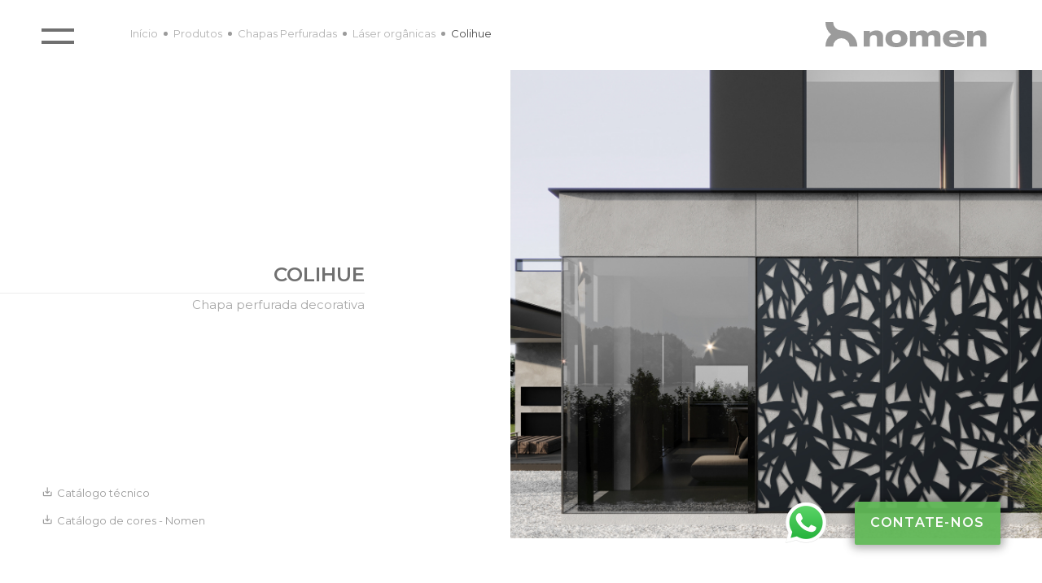

--- FILE ---
content_type: text/html; charset=UTF-8
request_url: https://nomen.com.br/produtos/chapas-perfuradas/laser-organicas/colihue
body_size: 7872
content:
<!doctype html>
<html lang="pt-BR">

<head>
    <!-- Google Tag Manager -->
<script>(function(w,d,s,l,i){w[l]=w[l]||[];w[l].push({'gtm.start':
new Date().getTime(),event:'gtm.js'});var f=d.getElementsByTagName(s)[0],
j=d.createElement(s),dl=l!='dataLayer'?'&l='+l:'';j.async=true;j.src=
'https://www.googletagmanager.com/gtm.js?id='+i+dl;f.parentNode.insertBefore(j,f);
})(window,document,'script','dataLayer','GTM-W7FWWK6');</script>
<!-- End Google Tag Manager -->


    <meta charset="utf-8">
    <meta name="viewport" content="width=device-width, initial-scale=1.0">
    <meta http-equiv="Content-Type" content="text/html; charset=utf-8">
    <title>Chapa láser Colihue - Nomen</title>
    <meta name="author" content="Nomen Design">
            <meta name="description" content="Nomen Design: Design corporativo, Mobiliário urbano público, Bancos, Lixeiras, Cinzeiros, Fabricante de Chapas Perfuradas">
         <link type="image(png)" href="/img/logos/favicon.ico" rel="icon">
    <link href="https://fonts.googleapis.com/css?family=Montserrat:100,100i,200,200i,300,300i,400,400i,500,500i,600,600i,700,700i,800,800i,900,900i&display=swap" rel="stylesheet">
    <link href="https://fonts.googleapis.com/icon?family=Material+Icons" rel="stylesheet">
    <link href="https://use.fontawesome.com/releases/v5.1.0/css/all.css" rel="stylesheet">
    <link href="https://stackpath.bootstrapcdn.com/bootstrap/4.3.1/css/bootstrap.min.css" rel="stylesheet" crossorigin="anonymous">
    <link href="/catalogo/chapas-perfuradas/laser-organicas/vista_laser-organicas.css?131022" rel="stylesheet">
	<link rel="stylesheet" href="/css2/estilos-menu-n.css?040622">
    <link rel="stylesheet" href="/css2/pop-newsletter.css?270122">
    <link rel="stylesheet" href="/css2/contacto-fixed.css?311022b">
    <link href="/assets/copyright/jquery.picopyright.css?1768651901" rel="stylesheet">
  <style>
  .menuh-n {
    background-color: #707070 !important;
  }
    .medidas {
        margin: 5% 0% 0% 0%;
    padding: 0 5% 0 5%;
    }
    .medidas .consulta {
    margin-right: initial;
}

    .medidas h2 {
        margin-left: initial;
        padding-left: initial;
    }

    .list-inline {
        padding-left: 0;
        list-style: none;
        text-align: center;
    }
    .list-inline-item {
        font-weight: 500;
        color: #707070;
        opacity: 0.7;
         margin: 0 0.5rem;
    }

    .table-mat {
        margin-top: 2%;
    }
    .table-mat th{

      color: #696969;
    
    font-weight: 600;
    text-transform: uppercase;
    text-align: center;
    
}

.table-mat th[scope=row],.table-mat thead tr th:first-child{
    text-align: left;
    padding-left: 2%;
}

.table td, .table th {
    padding: initial;
    vertical-align: middle;
    border-top: none;
}
.table thead th {
    vertical-align: middle;
    border-bottom: none;
}
.table dl, ol, ul {
    margin-bottom: initial;
}
.bg-tr {
background-color: #F4F4F4;
}
  .menuh-n {
    background-color: #707070 !important;
  }
  
  @media only screen and (max-width: 484px) {
   .table-mat th,.table-mat td{
    font-size: 1rem;
}
.table thead th { 
    padding: 5% 2%;
}
}
  
@media only screen and (min-width: 485px) {
   .table-mat th{
    font-size: 14px;
}
.table td, .table th {
    padding: 1.4rem;
}
}
@media only screen and (max-width: 768px) {


.consulta a {
    font-size: 1rem;
}
ul.list-inline {
    display: flex;
    flex-direction: column;
    margin: 20px 0 20px 0;
    }
}
@media screen and (max-width: 1023px){
.medidas h2 {
    font-size: 1.3rem;
    margin-left: 5%;
    margin-bottom: 2%;
}
}
  @media only screen and (min-width: 1166px) and (max-width: 1920px) {
    .li-break {
         display: block!important;
    }
}

</style>
</head>

<body>
   <!-- Google Tag Manager (noscript) -->
<noscript><iframe src="https://www.googletagmanager.com/ns.html?id=GTM-W7FWWK6"
height="0" width="0" style="display:none;visibility:hidden"></iframe></noscript>
<!-- End Google Tag Manager (noscript) -->

    <header>
          <div class="btn-menu-nomen-n" onmouseover="openNav()">
    <div id="bar1-n" class="menuh-n"></div>
      <div id="bar2-n" class="menuh-n"></div>
    </div>
    <div id="myNav" class="menu-mobile-n" style="left: -100vw;" onmouseleave="closeNav()">
      <div class="cierre-n" onclick="closeNav()" style="right:0;">
        <div class="bar1-x-n"></div>
        <div class="bar2-x-n"></div>
      </div>
      <ul>
        <li class="nav-item ">
          <a class="nav-link" href="/">INÍCIO <span class="sr-only"></span></a>
        </li>
        <li class="nav-item ">
          <a class="nav-link " href="/produtos">PRODUTOS<span class="sr-only"></span></a>
        </li>
        <li class="nav-item ">
          <a class="nav-link " href="/catalogos">CATÁLOGOS<span class="sr-only"></span></a>
        </li>
        <li class="nav-item ">
          <a class="nav-link " href="/projetos">PROJETOS<span class="sr-only"></span></a>
        </li>
        <li class="nav-item ">
          <a class="nav-link " href="/sobrenos">SOBRE NÓS<span class="sr-only"></span></a>
        </li>
        <li class="nav-item">
          <a class="nav-link " href="/contato">CONTATO<span class="sr-only"></span></a>
        </li>
      </ul>
      <div class="redes-des-n">
        <a class="redess-n" href="https://twitter.com/BrasilNomen/" target="_blank"><i class="fab fa-twitter"></i></a>
        <a class="redess-n" href="https://www.instagram.com/nomenbrasil/" target="_blank"><i class="fab fa-instagram"></i></a>
        <a class="redess-n" href="https://www.facebook.com/NomenBrasil" target="_blank"><i class="fab fa-facebook-f"></i></a>
        <a class="redess-n" href="https://www.facebook.com/NomenBrasil/" target="_blank"><i class="fab fa-pinterest-p"></i></a>
        <a class="redess-n" href="https://www.linkedin.com/company/nomen-brasil/" target="_blank"><i class="fab fa-linkedin-in"></i></a>
      </div>
    </div>
        <div class="inicio-fijo">
           
                      <div class="enlacesincio">
      <a  href="https://nomen.com.br/inicio">Início</a><div class="punto"></div><a  href="/produtos/">Produtos</a><div class="punto"></div><a  href="/produtos/chapas-perfuradas/">Chapas Perfuradas</a><div class="punto"></div><a  href="/produtos/chapas-perfuradas/laser-organicas/">Láser orgânicas</a><div class="punto"></div><a id="prod-selecc" href="/produtos/chapas-perfuradas/laser-organicas/colihue">Colihue</a>    </div>
            <div class="container-logo">
                <a href="https://nomen.com.br/inicio">
                    <img class="logo-nomen" src="/img/logos/logo_grisclaro.svg" alt="Nomen Design">
                </a>
            </div>
        </div>
    </header>
<section class="inicial">
<!--cambia logo por texto de producto--><h1 id="logoproducto" style="text-transform: uppercase;">Colihue            <!--<br><small>canto redondo</small>-->
        </h1>
        <div id="rayita"></div>
        <h2 id="textoProd">Chapa perfurada decorativa</h2>
        <div class="portada-chapas" style="background-image: url('/catalogo/chapas-perfuradas/laser-organicas/colihue/portada.jpg');"></div>

        <section class="seccion-descargas-top">
            <!--<div class="descargas">
                    <i id="icon-1" class="material-icons">save_alt</i>
                    <a href="/descargas/Cat%C3%A1logo%20Chapas%20Decorativas%20-%20Nomen.pdf" target="_blank">Catálogo chapas decorativas láser</a>
                </div>-->
                <div class="descargas">
                    <i id="icon-1" class="material-icons">save_alt</i>
                    <a class="btn-pdf" href="" data-link="/baixar/Catálogo chapa perfurada padrão - Nomen Brasil.pdf">Catálogo técnico</a>
                </div>
                <div class="descargas">
                    <i id="icon-18" class="material-icons">save_alt</i>
                    <a class="btn-pdf" href="" data-link="/baixar/Catálogo de cores - Nomen Brasil.pdf">Catálogo de cores - Nomen</a>
                </div>
        </section>
</section>
<section class="especificaciones">
<div class="contenedor-especificaciones especificaciones-decorativas">
            <div class="contenedor-escala escala-decorativas">
                <div class="imagen-escala">
                    <img src="/catalogo/chapas-perfuradas/laser-organicas/colihue/escala.jpg" alt="chapa perforada escala real nomen"><div class="logo-escala">
                        <p>IMAGEM DE REFERÊNCIA</p>
                    </div>
                </div>
            </div>
            <div class="contenedor-datos datos-decorativas">
<h2>CHAPA LÁSER COLIHUE</h2>
                <div class="linea-titulos"></div>
                <p class="descripcion-decorativas">Os painéis cortados a laser são ideais para decorar todo o tipo de ambientes, tanto exteriores como interiores. Seu design versátil é ideal para se adaptar a qualquer estilo. 
                  <br>
<br>Suas aplicações mais comuns incluem fachadas, divisórias, revestimentos, tetos, pérgulas, guarda-sóis, portões, escadas, painéis de segurança, revestimento de ar condicionado, decoração de interiores, etc.</p>
                </div>
            </div>
    
</section>
<section class="contenedor-doble-decor">
<h2>LAYOUT DO PAINEL</h2>
        <div class="contenedor-disposicion">
            <div class="espacio-disposicion">
                <img src="/catalogo/chapas-perfuradas/laser-organicas/colihue/patron_chapa_perforada_decorativa_nomen.svg" alt="Chapa perforada patron decorativo"></div>
        </div>
        <div class="tecnico-decorativas">
            <h2>ESPECIFICAÇÕES TÉCNICAS</h2>
            <div class="tabla-especificaciones">
                <h5 class="item-especificacion esp1">NOME</h5>
                <p class="texto-especificacion esp1">Colihue</p>
                <h5 class="item-especificacion esp2">LINHA DE PRODUTO</h5>
                <p class="texto-especificacion esp2">Chapa decorativa láser</p>
                <h5 class="item-especificacion esp3">APLICAÇÕES COMUNS</h5>
                <p class="texto-especificacion esp3">Revestimento, divisórias, fachadas, portões, etc.</p>
                <h5 class="item-especificacion esp4">TIPO DE PERFURAÇÃO</h5>
                <p class="texto-especificacion esp4">Láser</p>
                <h5 class="item-especificacion esp5">ARRANJO DE PERFURAÇÃO</h5>
                <p class="texto-especificacion esp5">Padrão decorativo</p>
            </div>
        </div>
    
</section>


<section class="medidas">
<h2>DIMENSÕES PADRÃO DISPONÍVEIS</h2>
         <table class="table table-mat">
  <thead>
    <tr class="bg-tr">
      <th scope="col" style="width:20%;">MATERIAIS</th>
      <th scope="col">DIMENSÕES PADRÃO DISPONÍVEIS</th>
      <th scope="col">ESPESSURAS</th>
    </tr>
  </thead>
  <tbody>
    <tr>
      <th scope="row">aço carbono</th>
      <td>
          <ul class="list-inline">
                <li class="list-inline-item">2000x1000 mm</li>
                <li class="list-inline-item">2000x1200 mm</li>
                <li class="list-inline-item li-break" style="display: none;"></li>
                <li class="list-inline-item">3000x1000 mm</li>
                <li class="list-inline-item">3000x1200 mm</li>
            </ul>
      </td>
      <td><ul class="list-inline">
                <li class="list-inline-item">0.7 mm</li>
                <li class="list-inline-item">0.9 mm</li>
                <li class="list-inline-item">1.25 mm</li>
                <li class="list-inline-item">1.6 mm</li>
                <li class="list-inline-item">2.1 mm</li>
                <li class="list-inline-item">2.5 mm</li>
                <li class="list-inline-item">3.2 mm</li>
            </ul></td>
     
    </tr>
    <tr class="bg-tr">
      <th scope="row">aço inoxidável</th>
      <td>
          <ul class="list-inline">
                <li class="list-inline-item">2000x1040 mm</li>
                <li class="list-inline-item">2000x1220 mm</li>
                <li class="list-inline-item li-break" style="display: none;"></li>
                <li class="list-inline-item">3000x1040 mm</li>
                <li class="list-inline-item">3000x1220 mm</li>
            </ul>
      </td>
      <td> <ul class="list-inline">
                <li class="list-inline-item">0.7 mm</li>
                <li class="list-inline-item">0.9 mm</li>
                <li class="list-inline-item">1.2 mm</li>
                <li class="list-inline-item">1.5 mm</li>
                <li class="list-inline-item">2 mm</li>
                <li class="list-inline-item">2.5 mm</li>
                <li class="list-inline-item">3 mm</li>
            </ul></td>
     
    </tr>
<tr>
      <th scope="row">galvanizado</th>
      <td>
          <ul class="list-inline">
                <li class="list-inline-item">2000x1000 mm</li>
                <li class="list-inline-item">2000x1200 mm</li>
                <li class="list-inline-item li-break" style="display: none;"></li>
                <li class="list-inline-item">3000x1000 mm</li>
                <li class="list-inline-item">3000x1200 mm</li>
            </ul>
      </td>
      <td><ul class="list-inline">
                <li class="list-inline-item">0.7 mm</li>
                <li class="list-inline-item">0.9 mm</li>
                <li class="list-inline-item">1.25 mm</li>
                <li class="list-inline-item">1.6 mm</li>
            </ul></td>
     
    </tr>
<tr class="bg-tr">
      <th scope="row">alumínio</th>
      <td>
          <ul class="list-inline">
                <li class="list-inline-item">2000x1000 mm</li>
                <li class="list-inline-item">2000x1250 mm</li>
                <li class="list-inline-item li-break" style="display: none;"></li>
                <li class="list-inline-item">3000x1000 mm</li>
                <li class="list-inline-item">3000x1250 mm</li>
            </ul>
      </td>
      <td> <ul class="list-inline">
                <li class="list-inline-item">0.8 mm</li>
                <li class="list-inline-item">1 mm</li>
                <li class="list-inline-item">1.2 mm</li>
                <li class="list-inline-item">1.5 mm</li>
                <li class="list-inline-item">2 mm</li>
            </ul></td>
     
    </tr>


</table>
        <div class="consulta">
            <a href="/contacto/#contacto">*Consulte por otros materiales</a>
        </div>
    
</section>
<section class="seccion-materiales">
         <h2>MATERIAIS PADRÃO DISPONÍVEIS</h2>
         <p class="texto-materiales">Na Nomen, temos materiais e ferramentas de primeira linha. Se necessário, desenhamos e fabricamos novas ferramentas, capazes de cobrir todas as necessidades.</p>


                  <div class="materiales-soluciones">
                    <div id="exterior" class="tit-materiales">
                        <h5>USO EXTERIOR</h5>
                    </div>
                    <div id="interior" class="tit-materiales">
                        <h5>USO INTERIOR</h5>
                    </div>
                    <div id="tratables" class="tit-materiales">
                        <h5>TRATÁVEL</h5>
                    </div>
                    <div id="corroibles" class="tit-materiales">
                        <h5>CORROÍDO DE SUPERFÍCIE</h5>
                    </div>
                    <div id="mat1" class="material-soluciones">
                        <img src="/catalogo/chapas-perfuradas/imagenes-chapas-perfuradas/imagenes-materiales/mat_hierro.png" alt>
                        <p>AÇO</p>
                    </div>
                    <div id="mat2" class="material-soluciones">
                        <img src="/catalogo/chapas-perfuradas/imagenes-chapas-perfuradas/imagenes-materiales/mat_galvanizado.png" alt>
                        <p>FERRO GALVANIZADO</p>
                    </div>
                    <div id="mat3" class="material-soluciones">
                        <img src="/catalogo/chapas-perfuradas/imagenes-chapas-perfuradas/imagenes-materiales/mat_aluminizado.png" alt>
                        <p>ALUMÍNIO</p>
                    </div>
                    <div id="mat4" class="material-soluciones">
                        <img src="/catalogo/chapas-perfuradas/imagenes-chapas-perfuradas/imagenes-materiales/mat_aluminizado.png" alt>
                        <p>FERRO ALUMINIZADO</p>
                    </div>
                    <div id="mat5" class="material-soluciones">
                        <img src="/catalogo/chapas-perfuradas/imagenes-chapas-perfuradas/imagenes-materiales/mat_cobre.png" alt>
                        <p>COBRE</p>
                    </div>
                    <div id="mat6" class="material-soluciones">
                        <img src="/catalogo/chapas-perfuradas/imagenes-chapas-perfuradas/imagenes-materiales/mat_corten.png" alt>
                        <p>AÇO CORTEN</p>
                    </div>
                    <div id="mat7" class="material-soluciones">
                        <img src="/catalogo/chapas-perfuradas/imagenes-chapas-perfuradas/imagenes-materiales/mat_bronce.png" alt>
                        <p>BRONZE</p>
                    </div>
                    <div id="mat8" class="material-soluciones">
                        <img src="/catalogo/chapas-perfuradas/imagenes-chapas-perfuradas/imagenes-materiales/mat_inox.png" alt>
                        <p>AÇO INOXIDÁVEL</p>
                    </div>
                </div>

               
          </section>

          <section class="seccion-colores">
       <div class="infosoluciones colores">
         <h2>CORES DISPONIVEIS</h2>
           <p class="texto-colores">Dependendo do desenho da peça e do material escolhido, ela é submetida a diferentes tratamentos para aplicação de cor. Usamos tinta eletrostática para criar um acabamento uniforme e duradouro e evitar as bolhas que podem ocorrer com as tintas líquidas tradicionais.</p>
           <p class="texto-colores">Diferentes formulações (epóxi, poliuretano, poliéster ou híbridos) são determinadas pelo destino do lote. No caso do poliéster, oferece a melhor durabilidade externa.</p>
           <p class="texto-colores">Não trabalhamos com tratamentos de cromo, pois prejudicam o meio ambiente e o contato com a pele não é recomendado na maioria dos países.</p>
           <p class="texto-colores">Temos um catálogo de cores padrão, mas podemos desenvolver cores especiais de acordo com a quantidade de peças a serem fabricadas.</p>
                <div class="espacio-chico"></div>
                
                  <div class="tabla-colores">
        <div id="branco" class="color-info">
      <div class="colori blanco" style="background-color:#ffffff"></div>
      <h5>branco</h5>
      <p>Liso, micro-texturizado, pérola</p>
    </div>
        <div id="amarelo" class="color-info">
      <div class="colori" style="background-color:#f9D021"></div>
      <h5>amarelo</h5>
      <p>Liso, pérola</p>
    </div>
        <div id="laranja" class="color-info">
      <div class="colori" style="background-color:#e27614"></div>
      <h5>laranja</h5>
      <p>Liso, pérola</p>
    </div>
        <div id="vermelho" class="color-info">
      <div class="colori" style="background-color:#bc2824"></div>
      <h5>vermelho</h5>
      <p>Liso, pérola</p>
    </div>
        <div id="azul" class="color-info">
      <div class="colori" style="background-color:#1332a5"></div>
      <h5>azul</h5>
      <p>Liso, pérola</p>
    </div>
        <div id="verde" class="color-info">
      <div class="colori" style="background-color:#2d8e09"></div>
      <h5>verde</h5>
      <p>Liso, pérola</p>
    </div>
        <div id="cinzento" class="color-info">
      <div class="colori" style="background-color:#9e9e9e"></div>
      <h5>cinzento</h5>
      <p>Liso, micro-texturado, texturado, pérola</p>
    </div>
        <div id="pewter" class="color-info">
      <div class="colori" style="background-color:#494949"></div>
      <h5>pewter</h5>
      <p>Liso, micro-texturado</p>
    </div>
        <div id="preto" class="color-info">
      <div class="colori" style="background-color:#000000"></div>
      <h5>preto</h5>
      <p>Liso, micro-texturado, pérola</p>
    </div>
      </div>
  
            </div>
    </section>
            <div id="contacto-fixed" style="display:flex;justify-content:center;align-items:center;">        <a href="https://api.whatsapp.com/send?phone=551936241413" target="_blank"><img src="/img/wha.png" style="margin-right: 35px;"></a>
  <a href="/contato/#contacto" class="contacto-fixed" target="_blank">CONTATE-NOS</a>

</div>
       <!-- Modal PDF -->
            <div class="modal fade" id="ModalPDF" tabindex="-1" role="dialog" aria-labelledby="exampleModalCenterTitle" aria-hidden="true">
                <div class="modal-dialog modal-dialog-centered" role="document">
                <div class="modal-content" style="background-color: #fff!important;border: 1px solid rgba(0,0,0,.2)!important;width: 100%!important;">
                    <div class="modal-header">
                    <h5 class="modal-title" id="exampleModalLongTitle" >Digite seu e-mail</h5>
                    <button type="button" class="close" data-dismiss="modal" aria-label="Close">
                        <span aria-hidden="true">&times;</span>
                    </button>
                    </div>
                     <form id="PDFNomen" class="form-newsletter" action="/usr/login" method="post">
                    <div class="modal-body modal-newsletter">
                        <p>Para acessar o arquivo, digite seu e-mail</p>
                       
                            <input name="email" type="email" required>
                            <br/>
                            <label>Email</label>
                  
                    </div>
                    <div class="modal-footer">
                       <img class="img-preloader-pdf" src="/img/logos/Logo-350px.gif" style="display: none;float:right;height:15vh;">
                      <input class="boton-suscripcion" id="btn-enviar-pdf" type="submit" value="Acessar">
                    </div>
                   </form>
                    
                   
                </div>
                </div>
            </div>
                   <!-- Modal NEWSLETTER -->
            <div class="modal fade" id="ModalNewsletter" tabindex="-1" role="dialog" aria-labelledby="exampleModalCenterTitle" aria-hidden="true">
                <div class="modal-dialog modal-dialog-centered" role="document">
                <div class="modal-content">
                    <div class="modal-header">
                    <h5 class="modal-title" id="exampleModalLongTitle" >Suscribite a nuestro newsletter</h5>
                    <button type="button" class="close" data-dismiss="modal" aria-label="Close">
                        <span aria-hidden="true">&times;</span>
                    </button>
                    </div>
                    <div class="modal-body modal-newsletter">
                        <p>Enterate de las últimas novedades, proyectos y productos <br> de la empresa.</p>
                        <form id="newsletterNomen" class="form-newsletter">
                            <input name="email" type="email" placeholder="Dirección de email"/>
                            <br/>
                            <label>Email</label>
                        </form>
                    </div>
                    <div class="modal-footer">
                    <button type="button" class="btn btn-primary boton-suscripcion" onclick="SubForm()" data-dismiss="modal">SUSCRIBIRSE</button>
                    </div>
                </div>
                </div>
            </div>
               <!-- Modal PDF -->
            <div class="modal fade" id="ModalPDF" tabindex="-1" role="dialog" aria-labelledby="exampleModalCenterTitle" aria-hidden="true">
                <div class="modal-dialog modal-dialog-centered" role="document">
                <div class="modal-content">
                    <div class="modal-header">
                    <h5 class="modal-title" id="exampleModalLongTitle" >Digite seu e-mail</h5>
                    <button type="button" class="close" data-dismiss="modal" aria-label="Close">
                        <span aria-hidden="true">&times;</span>
                    </button>
                    </div>
                     <form id="PDFNomen" class="form-newsletter" action="/usr/login" method="post">
                    <div class="modal-body modal-newsletter">
                        <p>Para acessar o arquivo, digite seu e-mail</p>
                       
                            <input name="email" type="email" placeholder="Dirección de email"/ required>
                            <br/>
                            <label>Email</label>
                  
                    </div>
                    <div class="modal-footer">
                       <img class="img-preloader-pdf" src="/img/logos/Logo-350px.gif" style="display: none;float:right;height:15vh;">
                      <input class="boton-suscripcion" id="btn-enviar-pdf" type="submit" value="Acessar">
                    </div>
                   </form>
                    
                   
                </div>
                </div>
            </div>
  <div  class="footer" style="position: relative;z-index:444;">
    <div class="logof">
      <a class="logfooter" href="https://nomen.com.br/">
        <svg id="Capa_1" data-name="Capa 1" xmlns="http://www.w3.org/2000/svg" viewBox="0 0 200 31.28">
          <defs>
            <style>
              .cls-1 {
                fill: #707070;
                opacity: 0.7;
              }
            </style>
          </defs>
          <title>LogoPagProducto</title>
            <path class="cls-1" d="M19.72,15.4h-.25A10.22,10.22,0,0,1,9.54,5.24V4.86H0v.38a19.79,19.79,0,0,0,6.87,15A19.8,19.8,0,0,0,0,35.22v.09H9.53v-.09a10.18,10.18,0,0,1,9.93-10.17h.46A10.22,10.22,0,0,1,30,35.22v.09h9.59v-.09A19.81,19.81,0,0,0,19.72,15.4Z" transform="translate(0.05 -4.86)"></path>
            <path class="cls-1" d="M47.58,15.88H55v2.8h.07c1.54-1.91,4.35-3.31,8.19-3.31,4.78,0,8.27,2.3,8.27,7.15V35.35H63.9V24.82c0-2.48-1.4-3.7-3.95-3.7-2.7,0-4.75,1.47-4.75,4.67v9.56H47.58Z" transform="translate(0.05 -4.86)"></path>
            <path class="cls-1" d="M88.15,15.08c8.81,0,13.66,3.63,13.66,10.53S97,36.14,88.15,36.14,74.5,32.51,74.5,25.61,79.35,15.08,88.15,15.08Zm-5.6,10.53c0,3.67,2.16,5.5,5.6,5.5s5.61-1.83,5.61-5.5-2.15-5.49-5.61-5.49S82.55,22,82.55,25.61Z" transform="translate(0.05 -4.86)"></path>
            <path class="cls-1" d="M104.79,15.88h7.41v2.83h.07a10.52,10.52,0,0,1,7.83-3.34c2.7,0,5.17.72,6.9,3.34a10.64,10.64,0,0,1,8.19-3.34c4.07,0,7.55,1.76,7.55,6.61V35.35h-7.62V24c0-1.87-1.22-2.88-3.27-2.88-2.8,0-4.28,1.37-4.28,3.34V35.35H120V24c0-1.87-1.22-2.88-3.27-2.88-2.81,0-4.28,1.37-4.28,3.34V35.35h-7.62Z" transform="translate(0.05 -4.86)"></path>
            <path class="cls-1" d="M172.5,29.57c-.94,3.23-4.64,6.57-12.94,6.57-8.77,0-13.66-3.34-13.66-10.56,0-6.9,5.36-10.5,13.44-10.5,8.34,0,13.51,3.63,13.51,11.76v.57H153.74c.39,2.52,2.19,4.35,6.11,4.35a5.33,5.33,0,0,0,4.6-2.19ZM165,23.46c-.43-2.16-2.05-4-5.64-4s-5.21,1.83-5.64,4Z" transform="translate(0.05 -4.86)"></path>
            <path class="cls-1" d="M176,15.88h7.41v2.8h.07c1.54-1.91,4.35-3.31,8.19-3.31,4.78,0,8.27,2.3,8.27,7.15V35.35h-7.62V24.82c0-2.48-1.4-3.7-4-3.7s-4.74,1.47-4.74,4.67v9.56H176Z" transform="translate(0.05 -4.86)"></path>
        </svg>
      </a>
    </div>





    <div class="menuf">
      <ul class="listproductfoot">
        <li><a id="afooter" href="/produtos/">PRODUTOS</a></li>
        <li><a href="/produtos/mobiliario/ ">Mobiliário Urbano</a></li>
        
        <li><a href="/produtos/solucoes-especiais/">Soluções especiais</a></li>
        <li><a href="/produtos/chapas-perfuradas/">Chapas Perfuradas</a></li>
				<li><a href="/produtos/fachadas-revestimento/">Fachadas e revestimento</a></li>
        <li><a href="/catalogos/">Catálogos</a></li>
        
      </ul>
    </div>
    <div class="menuc">
      <ul class="listcontacto">
        <li><a id="afooter2" href="/contato/" style="font-weight: 700;">CONTATO</a></li>
        <li><a>Telefones/WhatsApp: </a><a href="tel:+55 19 3624-1413"> +55 19 3624-1413 / 11 9 7140-8101</a></li>
        <li><p>São João do Boa Vista - São Paulo</p></li>
        <li><p>Av. Dr. João Batista de Almeida Barbosa, Nº622</p></li>
        
        <li><a href="mailto:vendas@nomen.com.br">vendas@nomen.com.br</a></li>
        
      </ul>
    </div>
    <div class="redes">
      <a href="https://twitter.com/BrasilNomen" target="_blank"><i class="fab fa-twitter"></i></a>
      <a href="https://www.instagram.com/nomenbrasil/" target="_blank"><i class="fab fa-instagram"></i></a>
      <a href="https://www.facebook.com/NomenBrasil" target="_blank"><i class="fab fa-facebook-f"></i></a>
      <a href="https://www.pinterest.at/nomenbrasil/" target="_blank"><i class="fab fa-pinterest-p"></i></a>
      <a href="https://www.linkedin.com/company/nomen-brasil/" target="_blank"><i class="fab fa-linkedin-in"></i></a>
    </div>
    <div class="pais">
      <div class="menubandera">
        <div class="banderita">
          <img src="/img/logos/br.svg" alt="Brasil">
          <i class="fas fa-chevron-left"></i>
        </div>
        <div class="dropdown-content">
          <a href="http://www.nomen.com.ar/"><img src="/img/logos/ar.svg" alt="Argentina"></a>
          <a href="http://www.nomen.com.mx/"><img src="/img/logos/mx.svg" alt="México"></a>
          <a href="http://www.nomendesign.com/ncr"><img src="/img/logos/us.svg" alt="Estados Unidos"></a>
          <a href="http://www.nomen.com.uy/"><img src="/img/logos/uy.svg" alt="Uruguay"></a>
          <a href="http://www.nomen.cl/"><img src="/img/logos/cl.svg" alt="Chile"></a>
          <a href="http://www.nomen.com.py/"><img src="/img/logos/py.svg" alt="Paraguay"></a>
          <a href="http://www.nomen.com.pe/"><img src="/img/logos/pe.svg" alt="Perú"></a>
        </div>
      </div>
    </div>
    <div class="legales">
      <p>© 2026 NOMEN DESIGN</p>
      <div class="alegales">
        <!-- <a href="" class="terminos">Términos y condiciones</a> -->
        <a class="politicas" href="/privacidade" target="_blank"/>Política de Privacidade</a>
      </div>
    </div>
  </div>
      <div class="picopyright">
      <p class="picopyright-msg">&copy; Nomen Design</p>
    </div>
<!--Abrir y cerrar Menu-->
    <script type="text/javascript">
        function openNav() {
            document.getElementById("myNav").style.left = "0px";
        }

        function closeNav() {
            document.getElementById("myNav").style.left = "-100vw";

        }
    </script>
    <!--scripts externos-->
    <script src="https://code.jquery.com/jquery-3.4.1.js"></script>
    <script src="https://stackpath.bootstrapcdn.com/bootstrap/4.3.1/js/bootstrap.min.js"></script>
    <script src="https://cdnjs.cloudflare.com/ajax/libs/tether/1.4.0/js/tether.min.js"></script>
    <script src="/js/prefixfree.min.js"></script>
    <script src="/assets/copyright/jquery.picopyright.js"></script>
        <script>
      $(window).on('load', function() {
          $('.preloader').fadeOut('slow');
      });
     
     </script> 
           <script>
        $(document).ready(function() {
             $('.espacio-disposicion img').picopyright();
          $(document).on('click','.descargas a',function(event){
            event.preventDefault();
            
            var linkPDF = $(this).data('link');
            $.get("/usr/checkAccess", function(data, status){
              var respuesta = jQuery.parseJSON(data).result;
              if (respuesta) {
                console.log("Acceso validado");
                window.open(linkPDF,'_blank');
              } else {
                console.log("Acceso no validado");
                $('#ModalPDF').data('target',linkPDF);
                $('#ModalPDF').modal('show');
              }
            });
          });
                  $(document).on('submit', '#PDFNomen', function(event) {
          event.preventDefault();
          var linkPDF = $('#ModalPDF').data('target');
          console.log(linkPDF);
          $('#btn-enviar-pdf').hide();
          $('.img-preloader-pdf').show();
          var post_url = $(this).attr("action");
          var request_method = $(this).attr("method");
          var form_data = $(this).serialize();
          $.ajax({
            url : post_url,
            type: request_method,
            data : form_data
          }).done(function(response){
            $('.img-preloader-pdf').hide();
            $('#btn-enviar-pdf').show();
            var login = jQuery.parseJSON(response).login;
            if (login == true) {
              $('#ModalPDF').modal('hide');
              console.log("Acceso validado");
              window.open(linkPDF,'_blank');
            }
          });
        });
        });

      </script> 
</body>

</html>

--- FILE ---
content_type: text/css
request_url: https://nomen.com.br/catalogo/chapas-perfuradas/laser-organicas/vista_laser-organicas.css?131022
body_size: 5365
content:
@charset "utf-8";
/* CSS Document */

* {
    box-sizing: border-box;
    padding: 0;
    margin:0;
    font-family: 'Montserrat', sans-serif;
    font-size: 13px;
    font-weight: 300;
    list-style: none;
    text-decoration: none;
}

a:hover{
	text-decoration: none;
	color: #707070;
}

a{
	text-decoration: none;
}

html {
    scroll-behavior: smooth;
	overflow-x: hidden;
}

::-webkit-scrollbar {
    width: 12px;
  }
  
  ::-webkit-scrollbar-track {
    background: #fafafa; 
  }
  
  ::-webkit-scrollbar-thumb {
    background: rgb(87, 87, 87); 
  }
  
  
  ::-webkit-scrollbar-thumb:hover {
    background: rgb(68, 68, 68); 
  }

  ::selection {
    color: rgb(255, 255, 255);
    background: rgb(175, 175, 175);
  }


/*-------------------- HEADER*/

.inicio-fijo{
	position: fixed;
	height: 8vh;
	width: 100%;
	display: grid;
	grid-template-columns: minmax(100px, 160px) auto minmax(160px, 100%);
	z-index: 1;
	background-color: rgb(255, 255, 255, 0.9);
}

.flexmenu{
	grid-column: 1;
}
.menuh{
	background-color: #707070 !important;
}

.enlacesincio{
	grid-column: 2;
	display: flex;
	flex-direction: row;
	justify-content: flex-start;
	align-items: center;
	height: 20px;
	margin: 4.4vh 0 0 0;
}

.container-logo {
	position: relative;
	grid-column: 3
}

.container-logo .logo-nomen {
	position: absolute;
	right: 10%;
    height: 31px;
	width: auto;
	margin: 3.7vh 0 0 0;
}	


/*-----------  MENU CORTO*/

.enlacesincio a{
	color: #B3B3B3;
	font-size: 13px;
	display: block;
	font-weight: 400;
}

.punto{
	margin: auto 0 auto 0;
	background-color: #707070;
	opacity: 0.7;
	height: 5px;
	width: 5px;
	border-radius: 50%;
	margin-left: 7px;
	margin-right: 7px;
	vertical-align: middle;
}

.enlacesincio a:hover{
	opacity: 1;
	text-decoration: none;
	color: #707070;
}

#prod-selecc {
	opacity: 1;
	color: #4d4d4d;
}


/*-----------SECCION INICIAL*/

.inicial{
	height: 100vh;
	display: grid;
	grid-template-columns: 35% auto;
	grid-template-rows: 50% 50%;
}

#logoproducto{
	align-self: flex-end;
	justify-self: flex-end;
	padding-bottom: 6px;
	color: #707070;
    font-weight: 600;
	text-align: right;
	font-size: 28px;
	line-height: 0.9;
}

#logoproducto small{
	font-size: 20px;
	font-weight: 200;
}

#textoProd{
	grid-row: 2;
	text-align: right;
	color: #A8A8A8;
	line-height: 1.3;
	font-weight: 400;
	font-size: 13px;
	padding-top: 5px;
	border-top: #ececec 1px solid;
}

.portada-chapas{
	position: absolute;
	right: 0%;
	top: 12%;
	width: 51%;
	height: 80%;
	background-size: cover;
	background-position: bottom;
}

/*---SECCION ESPECIFICACIONES*/

.especificaciones{
	margin-top: 4%;
	height: 100%;
	width: 100%;
}

.contenedor-especificaciones{
	height: auto;
	display: grid;
	grid-template-rows: 100%;
	grid-template-columns: 47% 53%;
}

/*.especificaciones-decorativas{
	grid-template-columns: 45% 55% !important;
}
*/

/*escala*/
.contenedor-escala{
	grid-column: 1;	
	display: flex;
	justify-content: center;
	align-items: center;
}

/*.escala-decorativas{
	justify-content: flex-end !important;
}
*/

.imagen-escala{
	position: relative;
}
.imagen-escala img {
	max-width: 640px;
}

.logo-escala{
	position: absolute;
	bottom: 10%;
	width: 38%;
	height: 40px;
	display: flex;
	flex-direction: row;
	align-items: center;
	justify-content: flex-end;
	background-color: #F4F4F4;
}
.logo-escala p{
	display: block;
	width: auto;
	font-size: 13px;
	font-weight: 600 !important;
	color: #707070;
	margin-bottom: 0;
	padding-right: 7%;
}

/*datos*/
.contenedor-datos{
	grid-column: 2;
}

.datos-decorativas{
	padding-top: 3%;
	background-color: #F4F4F4;
	padding-left: 5%;
	margin-left: -5%;
	margin-right: 5%;
}

.descripcion-decorativas{
	margin-top: 3%;
	width: 97%;
}

.especificaciones h2, h3{
	color: #707070;
    font-weight: 600; 
	text-transform: uppercase;
}

.especificaciones h2{
	font-size: 20px;
	margin-top: 4%;
}

.linea-titulos{
	width: 100%;
	height: 1px;
	background-color: #9B9B9B;
}

.especificaciones h3{
	font-size: 15px;
}

.especificaciones p{
    color: #707070;
    font-weight: 400;
	opacity: 0.7;
}

.contenedor-datos {
	padding-right: 5%;
}

.contenedor-datos p{
	margin-bottom: 3%;
	padding-right: 8%;
}

.contenedor-datos #nombre{
	margin-top: 7%;
}

.contenedor-datos-decor{
	grid-row: 2;
	margin: 5% 0% 2% 0%;
	display: flex;
	flex-direction: column;
	justify-content: center;
	align-content: flex-end;
}

.contenedor-datos-decor h4{
	color: #707070;
    font-weight: 600; 
	text-transform: uppercase;
	font-size: 15px;
	margin-bottom: 2%;
}

.contenedor-datos-decor h5{
	color: #707070;
    font-weight: 400; 
	font-size: 13px;
	opacity: 0.7;
	margin-bottom: 8px;
}
.contenedor-datos-decor h5:last-child{
	margin-bottom: 0;
}


/*SECCION DOBLE DECORATIVAS*/

.contenedor-doble-decor{
	margin-top: 5%;
	display: grid;
	grid-template-columns: 45% 55%;
	padding-left: 5%;
}

.contenedor-disposicion{
	grid-column: 1;
}

.contenedor-doble-decor h2{
	color: #707070;
    font-weight: 600; 
	text-transform: uppercase;
	font-size: 20px;
	width: auto;
	margin-bottom: 2%;
}

/*SECCION DISPOSICION*/

.espacio-disposicion{
	display: flex;
	align-content: center;
	justify-content: center;
}

.espacio-disposicion img{
	width: 100%;
	height: auto;
}

.tecnico-decorativas{
	grid-column: 2;
	margin-right: 5%;
	display: flex;
	flex-direction: column;
	justify-content: center;
	align-items: center;
}


/*-- SECCION ESPECIFICACIONES*/

.tecnico-decorativas{
	margin-left: 5.2%;
}

.tecnico-decorativas h2{
	color: #707070;
    font-weight: 600; 
	text-transform: uppercase;
	font-size: 20px;
	width: 100%;
}

.tabla-especificaciones{
	margin-top: 3%;
	display: grid;
	grid-template-columns: 35% auto;
	grid-auto-rows: 50px;
	width: 100%;
	height: auto;
}

.tabla-especificaciones h5{
	color: #696969;
    font-weight: 600;
    text-transform: uppercase;
    font-size: 14px;
    width: 100%;
    height: 100%;
}

.tabla-especificaciones p{
	font-size: 13px;
	color: #707070;
	opacity: 0.7;
    font-weight: 400;
    margin-bottom: 0;
}

.item-especificacion{
	grid-column: 1;
	display: flex;
	justify-content: flex-start;
	align-items: center;
	padding-left: 15%;
	background-color: transparent;
}

.texto-especificacion{
	grid-column: 2;
	display: flex;
	justify-content: flex-start;
	align-items: center;
	padding-left: 15%;
}

.esp1, .esp3, .esp5{
background-color: #F4F4F4;
}

.esp1{
	grid-row: 1;
}
.esp2{
	grid-row: 2;
}
.esp3{
	grid-row: 3;
}
.esp4{
	grid-row: 4;
}
.esp5{
	grid-row: 5;
}
.esp6{
	grid-row: 6;
}


/*-- SECCION MEDIDAS DISPOIBLES*/

.medidas{
	margin-top: 5%;
	padding-right: 5%;
}

.medidas h2{
	color: #707070;
    font-weight: 600; 
	text-transform: uppercase;
	font-size: 16px;
	width: 100%;
	padding-left: 5%;
}

.medidas h3{
	color: #696969;
    font-weight: 600; 
	text-transform: uppercase;
	font-size: 14px;
	background-color: #F4F4F4;
	width: 100%;
	height: 100%;
}

.tabla-materiales{
	width: 100%;
	height: 300px;
	padding: 0% 0% 0% 5%;
	margin-top: 2%;
	display: grid;
	grid-template-columns:  25% auto auto;
	grid-template-rows: 20% 20% 20% 20%;
	margin-bottom: 15px;
}

.tabla-materiales h5{
	color: #707070;
    font-weight: 600; 
	text-transform: uppercase;
	font-size: 14px;
	width: 100%;
	height: 100%;
}

.tabla-materiales p{
	font-size: 13px;
    color: #707070;
    font-weight: 500;
	opacity: 0.7;
	margin-bottom: 0;
}

.tabla-items{
	grid-row: 1;
	background-color: #F4F4F4;
	display: flex;
	align-items: center;
	justify-content: center;
}

.material{
	grid-column: 1;
	padding-left: 15%;
	display: flex;
	align-items: center;
	justify-content: flex-start;
}

.medidas-mat {
	grid-column: 2;
	display: flex;
	align-items: center;
	justify-content: center;
}

.medidas-mat p{ 
	margin: 0 10px 0 10px
}

.espesores{
	grid-column: 3;
	display: flex;
	flex-direction: row;
	align-items: center;
	justify-content: center;
}

.espesores p{ 
	margin: 0 10px 0 10px
}


.hierro{
	grid-row: 2; 
}

.inox{
	grid-row: 3;
	background-color: #F4F4F4;
}

.galvanizado{
	grid-row: 4;
}

.aluminio{
	grid-row: 5;
	background-color: #F4F4F4;
}

.medidas .consulta{
	margin-right: 10%;
	width: 100%;
	display: flex;
	flex-direction: row;
	justify-content: flex-end;
}

.consulta a{
	display: block;
	font-size: 11px;
    color: #707070;
    font-weight: 500;
	opacity: 0.7;
	margin: 0;
}
.consulta a:hover{
	opacity: 1;
}


/*SECCION MATERIALES */

.seccion-materiales{
	margin: 5% 5% 2% 5%;
	background-color: #F4F4F4;
	padding-left: 3%;
}

.seccion-materiales h2{
	color: #707070;
    font-weight: 600; 
	text-transform: uppercase;
	font-size: 16px;
	width: 100%;
	padding-top: 3%;
}

.seccion-materiales .texto-materiales{
	font-size: 13px;
    color: #707070;
    font-weight: 400;
	opacity: 0.7;
	margin-bottom: 3%;
}

.seccion-materiales .materiales-soluciones{
	width: 80%;
	margin: 3vh auto 0 auto;
	padding-bottom: 3vh;
	height: auto;
	display: grid;
	grid-template-columns: 25% 25% 25% 25%;
	grid-template-rows: 10% 45% 45%;
}

.seccion-materiales .materiales-soluciones img {
  	height: auto;
  	display: block;
	width: 50%;
	margin: 1vh auto 1vh auto;
}

.seccion-materiales .tit-materiales h5{
    font-size: 14px;
	margin-bottom: 3vh;
	font-weight: 600;
	color: #707070;
}


.seccion-materiales .tit-materiales{
	width: 100%;
	display: flex;
	align-content: center;
	justify-content: center;
}

.seccion-materiales .material-soluciones{
	display: flex;
	flex-direction: column;
	justify-content: center;
	align-content: center;
}

.seccion-materiales .material-soluciones img {
	transition: 1s;
}

.material-soluciones img:hover{
	transition: 1s;
	transform: scale(1.1);
}

.seccion-materiales .material-soluciones p{
	width: auto;
	display: block;
	color: rgb(92, 92, 92);
	margin: 0 auto 2vh auto;
	font-size: 12px;
	font-weight: 400;
}

#exterior{
	grid-column: 1;
	grid-row: 1;
}

#interior{
	grid-column: 2;
	grid-row: 1;
}

#tratables{
	grid-column: 3;
	grid-row: 1;
}

#corroibles{
	grid-column: 4;
	grid-row: 1;
}

#mat1{
	grid-column: 1;
	grid-row: 2;
}

#mat2{
	grid-column: 1;
	grid-row: 3;
}

#mat3{
	grid-column: 2;
	grid-row: 2;
}

#mat4{
	grid-column: 2;
	grid-row: 3;
}

#mat5{
	grid-column: 3;
	grid-row: 2;
}

#mat6{
	grid-column: 3;
	grid-row: 3;
}

#mat7{
	grid-column: 4;
	grid-row: 2;
}

#mat8{
	grid-column: 4;
	grid-row: 3;
}


/*SECCION COLORES */

.seccion-colores{
	margin: 0% 5% 5% 0%;
	padding-left: 5%;
}

.seccion-colores h2{
	color: #707070;
    font-weight: 600; 
	text-transform: uppercase;
	font-size: 16px;
	width: 100%;
	padding-top: 3%;
	margin-bottom: 1%;
}

.seccion-colores .texto-colores{
	font-size: 13px;
    color: #707070;
    font-weight: 400;
	opacity: 0.7;
	margin-bottom: 2px;
	padding-right: 5%;
}

.tabla-colores{
	width: 95%;
	margin: 5vh auto 0 auto;
	padding-bottom: 2vh;
	height: auto;
	display: grid;
	grid-template-columns: 33.3% 33.3% auto;
	grid-template-rows: 33.3% 33.3% auto;
	
	grid-row-gap: 1vh;
}
.tabla-colores h5 {
    font-size: 13px;
    text-transform: uppercase;
    color: rgb(92, 92, 92);
    display: inline;
    padding-top: 1%;
    font-weight: 600;
	}
#blanco{
	grid-column: 1;
	grid-row: 1;
}

#amarillo{
	grid-column: 2;
	grid-row: 1;
}

#naranja{
	grid-column: 3;
	grid-row: 1;
}
#rojo{
	grid-column: 1;
	grid-row: 2;
}
#azul{
	grid-column: 2;
	grid-row: 2;
}
#verde{
	grid-column: 3;
	grid-row: 2;
}
#gris{
	grid-column: 1;
	grid-row: 3;
}
#peltre{
	grid-column: 2;
	grid-row: 3;
}
#negro{
	grid-column: 3;
	grid-row: 3;
}

.colori{
	width: 80%;
	height: 4vh;
	margin-bottom: 1vh;
	transition: 1s;
}

.colori:hover{
	transition: 1s;
	transform: scale(1.05);
}

.blanco{
	background-color: #fff;
	border-style: solid;
    border-width: 1px;
    border-color: #CECECE;
}

.amarillo{
	background-color: #F9D021;
}

.naranja{
	background-color: #E27614;
}

.rojo{
	background-color: #BC2824;
}

.azul{
	background-color: #1332A5;
}

.verde{
	background-color: #2D8E09;
}

.gris{
	background-color: #9E9E9E;
}

.peltre{
	background-color: #494949;
}

.negro{
	background-color: #000000; 
}

.colores{
	margin-bottom: 4vh;
}


/*-- SECCION DESCARGAS*/

.seccion-descargas-top{
	position: absolute;
	bottom: 8%;
	left: 4%;
	
}

.seccion-descargas-top .contenedor-descargas{
	margin-left: initial;
}
 
.seccion-descargas{
	margin-top: 4%;
	margin-bottom: 5%;
}

.seccion-descargas h2{
	color: #707070;
    font-weight: 600; 
	text-transform: uppercase;
	font-size: 20px;
	margin-left: 5.2%;
	margin-bottom: 2%;
}

.contenedor-descargas{
	margin-left: 5.2%;
	display: flex;
	flex-direction: column;
}

.descargas{
	display: flex;
	align-items: center;
	justify-content: flex-start;
	margin-bottom: 12px;
	z-index: 10;
}

.descargas a{
	margin: 0;
	color: #707070;
	opacity: 0.7;
	font-size: 13px;
	display: block;
	padding-top: 3px;
	font-weight: 400;
}

.descargas a:hover{
	text-decoration: underline;
	cursor: pointer;
	opacity: 1;
	color: #707070;
}

.descargas i{
	color: #707070;
	opacity: 0.7;
	font-size: 2vh;
	margin-right: 5px;
}



/*----FOOTER----*/

.footer{
	background-color: #E9E9E9;
	width: 100%;
	display: grid;
	grid-template-rows: 20% auto 8vh;
	grid-template-columns: 5% auto auto auto auto 10% 5%;
    height: 50vh;
    z-index: 100;
}

.footer-inicio .footer {
    height: 100vh;
}

.logof{
	grid-column: 2;
	grid-row: 2;
}

.logof svg {
    width: 190px;
}

.logfooter:hover .cls-1{
	opacity: 1;
}

.menuf{
	grid-column: 3;
	grid-row: 2;
}

.menuf li, .menuc li{
	font-size: 13px;
	color: #707070;
	padding: 0;
    vertical-align: baseline;
}

.listproductfoot li{
	padding: 0;
    height: 30px;
    opacity: 0.8;
}

.listproductfoot a{
	padding: 0;
    color: #707070;
    font-size: 13px;
    font-family: 'Montserrat', sans-serif;
    font-weight: 400;
}

.listproductfoot li:hover {
    opacity: 1;
    text-decoration: underline;
}

#afooter{
    font-family: 'Montserrat', sans-serif;
    font-weight: 700;
    color: #707070;
    font-size: 14px
}

.menuc{
	grid-column: 4;
	grid-row: 2;
}

.listcontacto li {
    height: 30px; 
}

.listcontacto li p{
    font-size: 13px;
    opacity: 0.8;
    font-family: 'Montserrat', sans-serif;
    font-weight: 400;
}


.listcontacto a{
    color: #707070;
    font-size: 13px;
    opacity: 0.8; 
    font-family: 'Montserrat', sans-serif;
    font-weight: 400;
} 

.listcontacto li a:hover  {
    opacity: 1;
    text-decoration: underline;
}

#afooter2{
 font-family: 'Montserrat', sans-serif;
	font-weight: 700;
	font-size: 14px;
	color: #707070;
  	/* opacity: 1; */
	vertical-align: baseline; 
}

.redes{
	grid-column: 5;
	grid-row: 2;
}

.redes a{
	padding-right: 40px;
}

.redes i{
	font-size: 31px;
	color: #707070;
  	opacity: 0.7;
}

.redes i:hover{
	  	opacity: 1;
}

.pais{
	grid-column: 6;
	grid-row: 2;
}

.flag-icon {
  background-size: contain;
  background-position: 50%;
  background-repeat: no-repeat;
  position: relative;
  display: inline-block;
  width: 1.33333333em;
  line-height: 1em;
}

.flag-icon:before {
  content: "\00a0";
}

.flag-icon.flag-icon-squared {
  width: 1em;
}

.menubandera img{
	height: 20px;
	vertical-align: middle;
}

.banderita i{
	vertical-align: middle;
	font-size: 17px;
	color: #707070;
    opacity: 0.7;
    padding: 5px;
}

.banderita i:hover{
	opacity: 1;
}

.dropdown-content {
 	display: none;
}

.dropdown-content a {
     display: block;
     padding: 5px 0;
     opacity: 0.7;
}
.menubandera:hover .dropdown-content {
  	display: block;
}
 .dropdown-content a:hover {
    opacity: 1;
} 

.menubandera:hover .fa-chevron-left {
  transform: rotate(-90deg)
}

.legales{
    grid-column: 2 / span 5;
	grid-row: 3;
	border-top: 1px solid #D9D9D9;
	display: flex;
    justify-content: space-between;
    padding-top:10px ;
}

.legales p{
	font-size: 13px;
    color: #666666;
    font-family: 'Montserrat', sans-serif;
    font-weight: 300;
}

.legales a{
	font-size: 13px;
	color: #666666; 
    margin-left: 20px;
    font-family: 'Montserrat', sans-serif;
    font-weight: 300;
}

.legales a:hover{
	text-decoration: underline;
}



/*    INICO DE MEDIA QUERIES ------- RESPONSIVE*/


@media screen and (min-width: 1024px){
	
	#menu-mobile{
	display: none;
	visibility: hidden;
	-webkit-visibility: hidden;
	-moz-visibility: hidden;
}
	
}

@media (hover: none) and (pointer: coarse) {
	
    .bar1-close {
        visibility: visible;
        -webkit-visibility: visible;
        -moz-visibility: visible;
    }
    .bar2-close {
        visibility: visible;
        -webkit-visibility: visible;
        -moz-visibility: visible;
    }
}


/*para celulares y mas chico*/	
@media screen and (max-width: 1023px) {

    body {
        overflow-x: hidden !important;
    }

	/*SECCION MENU INICIAL - HAMBURGUESA*/
		
	#menu-mobile{
		display: block;
	}

	.enlacesincio{
		display: none;
    }

    .enlaces-menu{
		display: none;
    }
    
	#openmenu{
    left: 0;
    width: 50px;
    top: 0;
    margin-top: 3.7vh;
    margin-left: 32px;
    } 
        
    .container-logo .logo-nomen{
    height: 24px;
    width: auto;
    margin:0 4vw ;
    }
        
        
   /*SECCION MENU DESPLEGABLE*/
        
   .menu-des {
   width: 100vw ;
   left: -100% ;
   }
        
   #closemenu:hover{
   cursor: pointer;
   }
        
   .redes-des{
   position: absolute;
   top: 90%;
   left: 10%;
  }

    
	/*MENU MOBILE*/

	#menu-mobile .enlaces-mobile a{
    font-weight: 600;
    font-size: 2.6vh;
    color: #707070;
    opacity: 0.7;
    margin: 0px;
    padding: 0px;
    letter-spacing: 1px;
    z-index: 1000;
    }
        
    #menu-mobile .enlaces-mobile a:hover{
    cursor: pointer;
    }
        
    .enlaces-mobile{
    position: absolute;
	display: flex;
	flex-wrap: wrap;
	flex-direction: column;
	justify-content: space-between;
	margin-left: 35%;
	margin-top: 5%;
	width: auto;
	height: 60vh;
	top: 15vh;
    }
        
    ul.enlaces-mobile {
    padding: 0 ;
    }
    
    .enlaces-mobile li{
     height: 15%;
     margin: 0 0 8px 0;
    }
    
    #closemenu {
    position: absolute;
    top: 4.5vh;
    left: 9%;
    width: 40px;
    height: 40px;
    padding: 5px;
    }
        
	
	/*------SECCION MENU INICIAL ---*/

	header{
	width: 100%;
	height: 100%;
	}
	
	.inicio-fijo{
	width: 100vw;
	}
	
	.enlacesincio{
	visibility: hidden;
	-webkit-visibility: hidden;
	-moz-visibility: hidden;
	}
	
	#openmenu{
	margin-left: 20%;
	} 

	.container-logo{
	align-content: flex-end;
	position: relative;
	}
	
	.container-logo .logo-nomen{
	height: 24px;
	width: auto;
	margin: 3.2vh 2vw 0 0;
	}
	
	::-webkit-scrollbar {
    width: 0px;
  }
	
	
	/*SECCION INICIAL CHAPAS*/
	
	.inicial{
	grid-template-columns: 100%;
	grid-template-rows: 30% 70%;
	}
	
	.portada-chapas{
	position: relative;
	background-size: cover;
	background-position: center;
	grid-row: 2;
	width: 100%;
	height: 100%;
	right: 0%;
	top: 0%;
	}	
	
	#logoproducto{
	grid-column: 1;
	grid-row: 1;	
	align-self: center;
	justify-self: center;
	text-align: center;
	padding-bottom: 0px;
	padding-top: 5%;
	font-size: 3vh; /*tipografia tamaño*/
	}
	
	#rayita{
	display: none;
	}
	
	#textoProd{
	grid-column: 1;
	grid-row: 1;
	position: relative;
	height: 30px;;
	top: 62%;
	padding-top: 5px;
	text-align: center;
	border: none;
	font-size: 1.8vh; /*tipografia tamaño*/
	}

	#logoproducto small{
	margin-top: 2%;
	font-size: 2.4vh;
	}

	
	
	/*------- SECCION ESPECIFICACIONES*/
	
	.especificaciones{
	margin-top: 8%;
	width: 100%;
	}
	
	.contenedor-especificaciones{
	height: auto;
	display: grid;
	grid-template-rows: auto auto;
	grid-template-columns: 100%;
	}
	
	/*escala*/
	.contenedor-escala{
	grid-column: 1;
	grid-row: 1;
	width: 100%;
	height: 100%;
	display: flex;
	justify-content: center;
	align-items: flex-start;
	margin-left: 5%;
	}
	
	.imagen-escala{
		width: auto;
	}
	
	.imagen-escala img{
	width: 90%;
	height: auto;
	}
	
	.logo-escala{
	bottom: 10%;
	width: auto;
	}
	
	.logo-escala p{
	font-size: 1.6vh;
	padding-right: 4%;
	padding-left: 4%;
	}
	
	/*datos*/
	.contenedor-datos{
	grid-column: 1;
	grid-row: 2;
	margin-top: 5%;
	margin-left: 5%;
	padding-bottom: 4vh;
	}

	.especificaciones h2{
	font-size: 2.1vh;
	margin-top: 4%;
	}
	
	.especificaciones h3{
	font-size: 1.8vh;
	}
	
	.especificaciones p{
	font-size: 1.7vh;
	}

	.contenedor-perforacion-decor{
		justify-content: center;
	}
	
	.contenedor-datos-decor h4 {
    font-size: 1.8vh;
	}
	.contenedor-datos-decor h5{
	font-size: 1.8vh;	
	}
	
	
	/*contenedor doble decorativas*/

	.contenedor-doble-decor h2 {
		font-size: 2vh;
		grid-row: 1;
		margin-top: 5%;
	}
	
	.contenedor-doble-decor{
		grid-template-rows: auto auto auto;
		grid-template-columns: 100%;
		padding:  0 5% 0 5%;
	}
	
	.contenedor-disposicion{
		grid-column: 1;
		grid-row: 2;
	}
	
	.tecnico-decorativas{
		grid-column: 1;
		grid-row: 3;
		padding-top: 2vh;
		margin:  0 0 0 0;
	}
	
	.tecnico-decorativas {
    margin-left: 0%;
	}

	.tecnico-decorativas h2{
		font-size: 2vh;
		padding-left: 1%;
	}
	
	.tabla-especificaciones h5{
		font-size: 1.8vh;
	}
	.tabla-especificaciones p{
		font-size: 1.7vh;
	}
	.item-especificacion{
		padding-left: 10%;
	}
	
	.tabla-especificaciones {
    grid-template-columns: 40% auto;
    grid-auto-rows: 80px;
	}
	
	/*seccion materiales*/
	
	.medidas{
	margin-top: 10%;
	padding: 0 0 0 0;
	}
	
	.medidas h2{
	font-size: 2vh;
	margin-left: 0%;
	margin-bottom: 4%;
	padding-right: 5%;
	}
	
	/*tabla de medidas*/

	.tabla-materiales h3,.tabla-materiales h5{
	font-size: 1.6vh;
	width: auto;	
	justify-content: center;
	align-content: center;
	text-align: center;
	}
	
	.tabla-materiales p{
	font-size: 1.6vh;
	width: auto;
	}
	
	.tabla-materiales{/*de medidas*/
	height: 90vh;
	padding: 0% 0% 0% 0%;
	margin-top: 2%;
	grid-template-columns:  30% 40% 30%;
	grid-template-rows: 10% 20% 20% 20% 20%;
	margin-bottom: 15px;
	}
	
	.medidas-mat {
	display: flex;
	flex-direction: column;
	align-items: center;
	justify-content: center;
	}
	
	.espesores{
	display: flex;
	flex-direction: column;
	align-items: center;
	justify-content: center;
	}
	
	.espesores p{
	margin: 0;
	}
	
	.material{
	padding-left: 5%;
	display: flex;
	align-items: center;
	justify-content: center;
	text-align: center;
	}
	
	.consulta a{
	font-size: 1.6vh;
	padding-right: 5%;
	}
	
	
	/*seccion materiales*/

	.seccion-materiales{
	margin: 10% 0% 0% 0%;
	padding: 5% 0% 8% 0%;
	}
	
	.seccion-materiales h2{
	font-size: 2vh;
	margin-bottom: 4%;
	padding-left: 5%;
	}
	.seccion-materiales .material-soluciones p{
		font-size: 1.7vh;
	}
	.seccion-materiales .texto-materiales{
	font-size: 1.7vh;
	padding-right: 5%;
	padding-left: 5%;
	}
	
	.seccion-materiales  .materiales-soluciones{
	width: 100%;
	margin: 0 0 0 0;
	grid-template-columns: 50% 50%;
	grid-template-rows: 5% 22.5% 22.5% 13% 22.5% 22.5%;
	padding: 3vh 0;
	}
	
	.seccion-materiales .tit-materiales{
	height: auto;
	width: 100%;
	bottom: 0;
	display: flex;
	flex-direction: column;
	justify-content: center;
	align-content: center;
	text-align: center;
	}
	
	.seccion-materiales .tit-materiales h5{
	font-size: 1.8vh;
	color: #707070;
	width: auto;
	margin-bottom: 0%;
	}
	
	#exterior{
	grid-column: 1;
	grid-row: 1;
	}

	#interior{
	grid-column: 2;
	grid-row: 1;
	}

	#tratables{
	grid-column: 1;
	grid-row: 4;
	}

	#corroibles{
	grid-column: 2;
	grid-row: 4;
	}
	#corroibles h5{
		padding: 0% 10%;
	}

	#mat1{
	grid-column: 1;
	grid-row: 2;
	}

	#mat2{
	grid-column: 1;
	grid-row: 3;
	}

	#mat3{
	grid-column: 2;
	grid-row: 2;
	}

	#mat4{
	grid-column: 2;
	grid-row: 3;
	}

	#mat5{
	grid-column: 1;
	grid-row: 5;
	}

	#mat6{
	grid-column: 1;
	grid-row: 6;
	}

	#mat7{
	grid-column: 2;
	grid-row: 5;
	}

	#mat8{
	grid-column: 2;
	grid-row: 6;
	}

	.colores{
	padding-top: 4vh;
	}
	
	.tabla-colores{
	width: 100%;
	margin-top: 6vh;
	margin-bottom: 4vh;
	}
	.seccion-materiales .texto-colores{
	padding-right: 0%;
	}
	.color-info p{
	font-size: 1.7vh;
	padding-right: 5vw;
	display: block;
	align-content: flex-start;
	text-align: left;
	}
	
	.seccion-colores h2{
		font-size: 2vh;
	}
	.seccion-colores .texto-colores{
		font-size: 1.7vh;
	}
	
	/*seccion descargas*/

	
	.seccion-descargas-top{
		display: none;
	}
	
	.seccion-descargas{
	margin-top: 10%;
	margin-bottom: 8%;
}
	
	.seccion-descargas h2{
	font-size: 2.1vh;
	margin-bottom: 5%;
}
	
	.descargas a{
	font-size: 1.8vh;
	padding-top: 3px;
	font-weight: 400;
}

	
    /*------ SECCION FOOTER*/	

	.futer{
		height: auto;
		bottom: 0;
	}
    .footer {
        grid-template-rows: 10% 90%;
        grid-template-columns: 10% 70% 10% 10%;
        position: relative;
    }
    .logof {
        visibility: hidden;
    }
    .menuf {
        position: absolute;
        visibility: hidden;
    }
    .menuc ul {
        padding: 0;
    }
    .menuc {
        grid-column: 2;
        grid-row: 2;
    }
	
    .listcontacto li {
        height: 3.4vh;
    }
	
    .listcontacto li a,
    .listcontacto li p {
        margin-bottom: 0;
        font-size: 1.6vh;
    }
    .redes {
        grid-column: 3;
        grid-row: 2;
        display: flex;
        flex-direction: column;
        justify-content: flex-start;
    }
    .redes i {
        font-size: 3.6vh;
    }
    .redes a {
        margin-bottom: 1vh;
        padding: 0 0 0 0;
        display: block;
        text-align: center;
    }
    .pais {
        position: absolute;
        visibility: hidden;
    }
    .legales {
        position: absolute;
        visibility: hidden;
    }
    #afooter2 {
        font-size: 2vh;
        font-weight: 700;
    }
    .listcontacto li:nth-child(2) {
        margin-top: 2vh;
    }
	
	.legales {
    position: relative;
    display: none;
    
}

}/*fin de media queries mobile*/



/*compus chicassss*/

@media (max-width: 1919px) and (min-width: 1024px) {
    /*arreglar para tablets grandes horizontales, compus chicas
	version desktop adaptada*/

	
	/*MENU DESPLEGABLE*/
		
	.body{
		overflow-x: hidden;
		}	
		
	/*menu*/
	.menu-des{
		width: 500px;
	}
		

	/*SECCION INICIAL*/

	#logoproducto{
	font-size: calc(18px + .5vw); /*tipografia tamaño*/
	}
	
	#textoProd{
	font-size: calc(11px + .3vw); /*tipografia tamaño*/
	}

	
	/*seccion especificaciones*/
	
	
	
	
	/*escala*/
	.contenedor-escala{
		grid-column: 1;	
		display: flex;
		flex-direction: column;
		justify-content: center;
		align-items: center;
		padding-left: 5%;
	}

	.imagen-escala img{
		width: 100%;
		height: auto;
	}
	
	.contenedor-datos{
	margin-left: 5%;
	padding-right: 4%;
	}
	.logo-escala p{
	padding-left: 15%;
	}	

	.especificaciones h2{
	font-size: calc(14px + .5vw);
	margin-top: 4%;
	}
	.especificaciones h3 {
    font-size: calc(11px + .3vw);
	}
	.especificaciones p {
    font-size: calc(10px + .3vw);
	}
	.cuadro h2{
	font-size: calc(14px + .5vw);
	}
	.perforacion{
	display: grid;
	grid-template-columns: auto auto;
	}
	.contenedor-imgmedida img{
	height: 100%;
		width: auto;
	}
	
	.perforacion-decor img{
		height: 95px;
	}
	.lista-datos{
		padding-right: 5%;
	}
	
	.lista-datos p:last-child{
	margin-bottom: 2%;
	}	
	.datos-medidas p{
	font-size: calc(11px + .2vw);
	}
	.datos-medidas h4{	
	font-size: calc(12px + .2vw);
}
	.datos-medidas h3{	
	font-size: calc(13px + .2vw);
}
	.tecnico-decorativas h2{
		font-size: calc(14px + .2vw);
	}
	.tabla-especificaciones h5{
		font-size: calc(12px + .2vw);
	}
	
	.tabla-especificaciones p{
		font-size: calc(11px + .3vw);
		
	}
		/*seccion materiales*/
	
	.seccion-materiales .texto-materiales {
		padding-right: 5%;
	}

	.seccion-materiales .tit-materiales h5 {
		text-align: center;
	}
	
	
	

	
}/*fin responsive compus*/






--- FILE ---
content_type: text/css
request_url: https://nomen.com.br/css2/estilos-menu-n.css?040622
body_size: 725
content:
/*Inicio*/
.layer-n { 
    position: absolute;
    z-index: 4;
    width: 100%;
    left: 0;
    top: 32px;
    -webkit-transform: translate3d(0,0,0);
    -ms-transform: translate3d(0,0,0);
    transform: translate3d(0,0,0);
}
/*.Inicio*/
#openmenu-n {
    height: 50px;
    width: 150px;
}
#openmenu-n:hover{
    cursor: pointer;
}
.bar1-x-n {
    width: 35px;
    height: 4px;
    background-color: #707070;
    transform: rotate(
-45deg
) translate(-8px, 10px);
}
.menu-mobile-n {
    z-index: 999999999;
    position: fixed;
    top: 0;
    height: 100vh;
    width: 40%;
    background-color: #fff;
    transition: .9s cubic-bezier(.27,.06,.77,.89);
    /*transition-delay: 0.05s;*/
}
#closemenu-n{
    position: absolute;
    top: 4%;
    left: 3%;
    width: 40px;
    height: 30px;
    padding: 0px;
    margin: 0%;
}

.bar1-x-n{
    width: 35px;
    height: 4px;
    background-color: #707070;
    transform: rotate(-45deg) translate(-8px, 10px);
  }

.bar2-x-n{ 
    width: 35px;
    height: 4px;
    background-color: #707070;
    transform: rotate(45deg) translate(7px, 5px);
  }
  .cierre-n {
    display: none;
  }
  .nav-link {
    display: block;
    padding: .5rem 1rem;
    font-weight: 600;
        font-size: 3vh;
    color: #707070;
    opacity: 0.7;
    margin: 0px;
    letter-spacing: 1px;
}
.menu-mobile-n a:hover{
    text-decoration: none;
    color: #707070;
    opacity: 1;
}
.menu-mobile-n ul {
    height: 85vh;
    padding: 10vh;
    display: flex;
    flex-direction: column;
    align-items: center;
    justify-content: space-evenly;
}
.menu-mobile-n .nav-item {
    text-align: center;
}
.menu-mobile-n .redes-des-n {
position: absolute;
    bottom: 10vh;
    width: 100%;
    text-align: center;
    display: flex;
    flex-direction: row;
    justify-content: space-between;
    vertical-align: middle;
    text-align: center;
    padding: 0 30%;
}
.menu-mobile-n .redes-des-n i {
    position: relative;
    font-size: 2.5vh;
    vertical-align: middle;
    margin: 0;
    padding: 0;
    color: #707070;
    opacity: 1;
}
.menu-mobile-n .redes-des-n i:hover{
    color: #707070;
    opacity: 0.7;
}
.btn-menu-nomen, .btn-menu-nomen-n {
    position: fixed;
    z-index: 2;
    top: 3.5%;
    left: 4%;
    height: 50px;
    width: 150px;
}
.btn-menu-nomen-n {
     width: 50px!important;
}
.btn-menu-nomen:hover, .btn-menu-nomen-n:hover {
    cursor: pointer;
    }
.menuh-n{
    width: 40px;
    height: 4px;
    margin: 0px;
    padding: 0px;
    background-color: #fff;
    position: absolute;
}

#bar1-n {
    top: 10px;
    left: 0;
 }

 #bar2-n {
   top: 25px;
    left: 0px;
 } 
.menu-palabra-n {
    color: white;
    font-size: 14px;
    font-weight: 300;
    height: auto;
    width: auto;
    margin: 0px;
    padding: 0px;
    position: absolute;
    left: 55px;
    top: 9px;
}

@media only screen and (max-width: 768px) {
  .menu-mobile-n {
    width: 100%;
  }
}

@media screen and (max-width: 1024px) {
.cierre-n {
    display: block !important;
    position: absolute;
    top: 4.5vh;
    left: 9%;
    width: 40px;
    height: 40px;
    padding: 5px;
}
.menu-mobile-n .redes-des-n {
    padding:  0 15%;
    }
}

--- FILE ---
content_type: text/css
request_url: https://nomen.com.br/css2/pop-newsletter.css?270122
body_size: 731
content:
.modal-content{
    border-radius: 4px;
}

.modal-header{
    border-bottom: none;
    align-items: center;border: initial !important;
    padding: 2rem 2rem 1rem 2rem;
}

.modal-header h5{
    color: #353535;
}

.modal-footer {
    border: initial !important;
    padding: 1rem 2rem 2rem 2rem;
}

.modal-body{
    padding: 0 2rem !important;
}


.close {
    outline: none !important;
}

.close span{
    font-size: 50px;
    color: #707070;
}

.close:focus {
    outline: 1px auto white;
}

.btn.focus, .btn:focus {
    outline: 0;
    box-shadow: none;
}

#ModalNewsletter input[type=text], input[type=email], input[type=number], textarea{
    border: none;
    border-bottom: 1px solid #c7c7c7;
    background: none;
    width: 100%;
    padding: 2rem 1rem 0rem 0rem;
    resize: vertical;
}

input[type=number]::-webkit-inner-spin-button, 
input[type=number]::-webkit-outer-spin-button { 
  -webkit-appearance: none; 
}

input[type=text]:focus, input[type=email]:focus, input[type=number]:focus, textarea:focus {
    outline: none;
    border: none;
    border-bottom: 2px solid #c7c7c7; 
}

.formulario input.err {
    border-bottom: 1px solid red;
}

.formulario p.errMensaje {
    color: red;
}

#ModalNewsletter label{
    margin-top: .5rem;
    font-weight: 400;
    color: #353535;
}

/*boton en seccion inicio 0 */


.boton-newsletter{
    color: white !important;
    font-size: 15px !important;
    background: none;
    font-weight: 400 !important;
    border-bottom: 1px solid rgba(255, 255, 255, 0);

    padding: 0vh 0vw !important;
    margin: 1vh 1vw !important;
}


.boton-newsletter:hover{
    background: none !important;
    border-bottom: 1px solid rgba(255, 255, 255, 1);
}




/* inicio hack para firefox */

input, textarea {
    border:solid 1px none;
    box-shadow:none;
}

input:-moz-placeholder, textarea:-moz-placeholder {
    box-shadow:none !important;
}

input:invalid, textarea:invalid {
    box-shadow:0 0 3px none;
}


/* fin hack para firefox */




textarea {
    margin-bottom: 30px;
}


.text-right {
    text-align: center;
}
    
#ModalNewsletter input[type=submit],
#ModalNewsletter .boton-suscripcion, #ModalPDF .boton-suscripcion{
    background: #707070;
    text-transform: uppercase;
    
    font-weight: 700;
    font-size: 14px;
    color: #fff;
    letter-spacing: 1px;
    
    padding: 8px 10px;
    border-radius: 2px;
    border: none;
    cursor: pointer;
    float: right;
   
}

input[type=submit]:hover {
    opacity: 0.85;
}



@media screen and (max-width: 1024px) {
    
    .boton-newsletter {
        color: #707070 !important;
    background: initial !important;
    font-weight: 600 !important;
    border-bottom: 1px solid rgba(58, 58, 58, 0);
    text-transform: uppercase;
    }
    
    .boton-newsletter:hover{
        color: #707070 !important;
        border-bottom: 1px solid rgba(58, 58, 58, 1);
    }
}

--- FILE ---
content_type: text/css
request_url: https://nomen.com.br/css2/contacto-fixed.css?311022b
body_size: 214
content:
#contacto-fixed {
    z-index: 55555;
    position: fixed;
    bottom: 7%;
    right: 4%;
}

.contacto-fixed {
    display: none;
    color: #ffffff;
    font-weight: 600;
    font-size: 16px;
    letter-spacing: 0.1rem;
    background: #60b857;
    opacity: 0.95;
    border-radius: 2px;
    padding: 2vh 1.5vw;
    

    box-shadow: 0px 0px 10px 3px rgb(0 0 0 / 20%), 0px 0px 14px 5px rgb(0 0 0 / 19%);
    transition: .2s ease;
}

.contacto-fixed:hover {
    
    opacity: 1;
    color: #353535;
    text-decoration: none;

    transition: .2s ease;
}

@media only screen and (min-width: 992px) {
  .contacto-fixed {
    display: block;
  }
}

--- FILE ---
content_type: text/css
request_url: https://nomen.com.br/assets/copyright/jquery.picopyright.css?1768651901
body_size: 212
content:
/*!
 *	jQuery.picopyright -- A JavaScript Picture Copyright Protector
 *
 *	@author CRH380A-2722 <609657831@qq.com>
 *	@license MIT
 */

.picopyright {
    position: fixed;
    display: none;
    left: 0;
    bottom: 47%;
    display: none;
    width: 100%;
    margin: auto;
    z-index: 500;
    text-align: center;
}

.picopyright .picopyright-msg {
    display: inline-block;
    max-width: 100%;
    padding: 30px 100px;
    border-radius: 20px;
    margin: 0 auto;
    background-color: rgba(0,0,0,.7);
    color: #ddd;
    text-align: left;
    font-size: 18px;
}

--- FILE ---
content_type: text/css
request_url: https://nomen.com.br/catalogo/chapas-perfuradas/laser-organicas/vista_laser-organicas.css?131022
body_size: 5365
content:
@charset "utf-8";
/* CSS Document */

* {
    box-sizing: border-box;
    padding: 0;
    margin:0;
    font-family: 'Montserrat', sans-serif;
    font-size: 13px;
    font-weight: 300;
    list-style: none;
    text-decoration: none;
}

a:hover{
	text-decoration: none;
	color: #707070;
}

a{
	text-decoration: none;
}

html {
    scroll-behavior: smooth;
	overflow-x: hidden;
}

::-webkit-scrollbar {
    width: 12px;
  }
  
  ::-webkit-scrollbar-track {
    background: #fafafa; 
  }
  
  ::-webkit-scrollbar-thumb {
    background: rgb(87, 87, 87); 
  }
  
  
  ::-webkit-scrollbar-thumb:hover {
    background: rgb(68, 68, 68); 
  }

  ::selection {
    color: rgb(255, 255, 255);
    background: rgb(175, 175, 175);
  }


/*-------------------- HEADER*/

.inicio-fijo{
	position: fixed;
	height: 8vh;
	width: 100%;
	display: grid;
	grid-template-columns: minmax(100px, 160px) auto minmax(160px, 100%);
	z-index: 1;
	background-color: rgb(255, 255, 255, 0.9);
}

.flexmenu{
	grid-column: 1;
}
.menuh{
	background-color: #707070 !important;
}

.enlacesincio{
	grid-column: 2;
	display: flex;
	flex-direction: row;
	justify-content: flex-start;
	align-items: center;
	height: 20px;
	margin: 4.4vh 0 0 0;
}

.container-logo {
	position: relative;
	grid-column: 3
}

.container-logo .logo-nomen {
	position: absolute;
	right: 10%;
    height: 31px;
	width: auto;
	margin: 3.7vh 0 0 0;
}	


/*-----------  MENU CORTO*/

.enlacesincio a{
	color: #B3B3B3;
	font-size: 13px;
	display: block;
	font-weight: 400;
}

.punto{
	margin: auto 0 auto 0;
	background-color: #707070;
	opacity: 0.7;
	height: 5px;
	width: 5px;
	border-radius: 50%;
	margin-left: 7px;
	margin-right: 7px;
	vertical-align: middle;
}

.enlacesincio a:hover{
	opacity: 1;
	text-decoration: none;
	color: #707070;
}

#prod-selecc {
	opacity: 1;
	color: #4d4d4d;
}


/*-----------SECCION INICIAL*/

.inicial{
	height: 100vh;
	display: grid;
	grid-template-columns: 35% auto;
	grid-template-rows: 50% 50%;
}

#logoproducto{
	align-self: flex-end;
	justify-self: flex-end;
	padding-bottom: 6px;
	color: #707070;
    font-weight: 600;
	text-align: right;
	font-size: 28px;
	line-height: 0.9;
}

#logoproducto small{
	font-size: 20px;
	font-weight: 200;
}

#textoProd{
	grid-row: 2;
	text-align: right;
	color: #A8A8A8;
	line-height: 1.3;
	font-weight: 400;
	font-size: 13px;
	padding-top: 5px;
	border-top: #ececec 1px solid;
}

.portada-chapas{
	position: absolute;
	right: 0%;
	top: 12%;
	width: 51%;
	height: 80%;
	background-size: cover;
	background-position: bottom;
}

/*---SECCION ESPECIFICACIONES*/

.especificaciones{
	margin-top: 4%;
	height: 100%;
	width: 100%;
}

.contenedor-especificaciones{
	height: auto;
	display: grid;
	grid-template-rows: 100%;
	grid-template-columns: 47% 53%;
}

/*.especificaciones-decorativas{
	grid-template-columns: 45% 55% !important;
}
*/

/*escala*/
.contenedor-escala{
	grid-column: 1;	
	display: flex;
	justify-content: center;
	align-items: center;
}

/*.escala-decorativas{
	justify-content: flex-end !important;
}
*/

.imagen-escala{
	position: relative;
}
.imagen-escala img {
	max-width: 640px;
}

.logo-escala{
	position: absolute;
	bottom: 10%;
	width: 38%;
	height: 40px;
	display: flex;
	flex-direction: row;
	align-items: center;
	justify-content: flex-end;
	background-color: #F4F4F4;
}
.logo-escala p{
	display: block;
	width: auto;
	font-size: 13px;
	font-weight: 600 !important;
	color: #707070;
	margin-bottom: 0;
	padding-right: 7%;
}

/*datos*/
.contenedor-datos{
	grid-column: 2;
}

.datos-decorativas{
	padding-top: 3%;
	background-color: #F4F4F4;
	padding-left: 5%;
	margin-left: -5%;
	margin-right: 5%;
}

.descripcion-decorativas{
	margin-top: 3%;
	width: 97%;
}

.especificaciones h2, h3{
	color: #707070;
    font-weight: 600; 
	text-transform: uppercase;
}

.especificaciones h2{
	font-size: 20px;
	margin-top: 4%;
}

.linea-titulos{
	width: 100%;
	height: 1px;
	background-color: #9B9B9B;
}

.especificaciones h3{
	font-size: 15px;
}

.especificaciones p{
    color: #707070;
    font-weight: 400;
	opacity: 0.7;
}

.contenedor-datos {
	padding-right: 5%;
}

.contenedor-datos p{
	margin-bottom: 3%;
	padding-right: 8%;
}

.contenedor-datos #nombre{
	margin-top: 7%;
}

.contenedor-datos-decor{
	grid-row: 2;
	margin: 5% 0% 2% 0%;
	display: flex;
	flex-direction: column;
	justify-content: center;
	align-content: flex-end;
}

.contenedor-datos-decor h4{
	color: #707070;
    font-weight: 600; 
	text-transform: uppercase;
	font-size: 15px;
	margin-bottom: 2%;
}

.contenedor-datos-decor h5{
	color: #707070;
    font-weight: 400; 
	font-size: 13px;
	opacity: 0.7;
	margin-bottom: 8px;
}
.contenedor-datos-decor h5:last-child{
	margin-bottom: 0;
}


/*SECCION DOBLE DECORATIVAS*/

.contenedor-doble-decor{
	margin-top: 5%;
	display: grid;
	grid-template-columns: 45% 55%;
	padding-left: 5%;
}

.contenedor-disposicion{
	grid-column: 1;
}

.contenedor-doble-decor h2{
	color: #707070;
    font-weight: 600; 
	text-transform: uppercase;
	font-size: 20px;
	width: auto;
	margin-bottom: 2%;
}

/*SECCION DISPOSICION*/

.espacio-disposicion{
	display: flex;
	align-content: center;
	justify-content: center;
}

.espacio-disposicion img{
	width: 100%;
	height: auto;
}

.tecnico-decorativas{
	grid-column: 2;
	margin-right: 5%;
	display: flex;
	flex-direction: column;
	justify-content: center;
	align-items: center;
}


/*-- SECCION ESPECIFICACIONES*/

.tecnico-decorativas{
	margin-left: 5.2%;
}

.tecnico-decorativas h2{
	color: #707070;
    font-weight: 600; 
	text-transform: uppercase;
	font-size: 20px;
	width: 100%;
}

.tabla-especificaciones{
	margin-top: 3%;
	display: grid;
	grid-template-columns: 35% auto;
	grid-auto-rows: 50px;
	width: 100%;
	height: auto;
}

.tabla-especificaciones h5{
	color: #696969;
    font-weight: 600;
    text-transform: uppercase;
    font-size: 14px;
    width: 100%;
    height: 100%;
}

.tabla-especificaciones p{
	font-size: 13px;
	color: #707070;
	opacity: 0.7;
    font-weight: 400;
    margin-bottom: 0;
}

.item-especificacion{
	grid-column: 1;
	display: flex;
	justify-content: flex-start;
	align-items: center;
	padding-left: 15%;
	background-color: transparent;
}

.texto-especificacion{
	grid-column: 2;
	display: flex;
	justify-content: flex-start;
	align-items: center;
	padding-left: 15%;
}

.esp1, .esp3, .esp5{
background-color: #F4F4F4;
}

.esp1{
	grid-row: 1;
}
.esp2{
	grid-row: 2;
}
.esp3{
	grid-row: 3;
}
.esp4{
	grid-row: 4;
}
.esp5{
	grid-row: 5;
}
.esp6{
	grid-row: 6;
}


/*-- SECCION MEDIDAS DISPOIBLES*/

.medidas{
	margin-top: 5%;
	padding-right: 5%;
}

.medidas h2{
	color: #707070;
    font-weight: 600; 
	text-transform: uppercase;
	font-size: 16px;
	width: 100%;
	padding-left: 5%;
}

.medidas h3{
	color: #696969;
    font-weight: 600; 
	text-transform: uppercase;
	font-size: 14px;
	background-color: #F4F4F4;
	width: 100%;
	height: 100%;
}

.tabla-materiales{
	width: 100%;
	height: 300px;
	padding: 0% 0% 0% 5%;
	margin-top: 2%;
	display: grid;
	grid-template-columns:  25% auto auto;
	grid-template-rows: 20% 20% 20% 20%;
	margin-bottom: 15px;
}

.tabla-materiales h5{
	color: #707070;
    font-weight: 600; 
	text-transform: uppercase;
	font-size: 14px;
	width: 100%;
	height: 100%;
}

.tabla-materiales p{
	font-size: 13px;
    color: #707070;
    font-weight: 500;
	opacity: 0.7;
	margin-bottom: 0;
}

.tabla-items{
	grid-row: 1;
	background-color: #F4F4F4;
	display: flex;
	align-items: center;
	justify-content: center;
}

.material{
	grid-column: 1;
	padding-left: 15%;
	display: flex;
	align-items: center;
	justify-content: flex-start;
}

.medidas-mat {
	grid-column: 2;
	display: flex;
	align-items: center;
	justify-content: center;
}

.medidas-mat p{ 
	margin: 0 10px 0 10px
}

.espesores{
	grid-column: 3;
	display: flex;
	flex-direction: row;
	align-items: center;
	justify-content: center;
}

.espesores p{ 
	margin: 0 10px 0 10px
}


.hierro{
	grid-row: 2; 
}

.inox{
	grid-row: 3;
	background-color: #F4F4F4;
}

.galvanizado{
	grid-row: 4;
}

.aluminio{
	grid-row: 5;
	background-color: #F4F4F4;
}

.medidas .consulta{
	margin-right: 10%;
	width: 100%;
	display: flex;
	flex-direction: row;
	justify-content: flex-end;
}

.consulta a{
	display: block;
	font-size: 11px;
    color: #707070;
    font-weight: 500;
	opacity: 0.7;
	margin: 0;
}
.consulta a:hover{
	opacity: 1;
}


/*SECCION MATERIALES */

.seccion-materiales{
	margin: 5% 5% 2% 5%;
	background-color: #F4F4F4;
	padding-left: 3%;
}

.seccion-materiales h2{
	color: #707070;
    font-weight: 600; 
	text-transform: uppercase;
	font-size: 16px;
	width: 100%;
	padding-top: 3%;
}

.seccion-materiales .texto-materiales{
	font-size: 13px;
    color: #707070;
    font-weight: 400;
	opacity: 0.7;
	margin-bottom: 3%;
}

.seccion-materiales .materiales-soluciones{
	width: 80%;
	margin: 3vh auto 0 auto;
	padding-bottom: 3vh;
	height: auto;
	display: grid;
	grid-template-columns: 25% 25% 25% 25%;
	grid-template-rows: 10% 45% 45%;
}

.seccion-materiales .materiales-soluciones img {
  	height: auto;
  	display: block;
	width: 50%;
	margin: 1vh auto 1vh auto;
}

.seccion-materiales .tit-materiales h5{
    font-size: 14px;
	margin-bottom: 3vh;
	font-weight: 600;
	color: #707070;
}


.seccion-materiales .tit-materiales{
	width: 100%;
	display: flex;
	align-content: center;
	justify-content: center;
}

.seccion-materiales .material-soluciones{
	display: flex;
	flex-direction: column;
	justify-content: center;
	align-content: center;
}

.seccion-materiales .material-soluciones img {
	transition: 1s;
}

.material-soluciones img:hover{
	transition: 1s;
	transform: scale(1.1);
}

.seccion-materiales .material-soluciones p{
	width: auto;
	display: block;
	color: rgb(92, 92, 92);
	margin: 0 auto 2vh auto;
	font-size: 12px;
	font-weight: 400;
}

#exterior{
	grid-column: 1;
	grid-row: 1;
}

#interior{
	grid-column: 2;
	grid-row: 1;
}

#tratables{
	grid-column: 3;
	grid-row: 1;
}

#corroibles{
	grid-column: 4;
	grid-row: 1;
}

#mat1{
	grid-column: 1;
	grid-row: 2;
}

#mat2{
	grid-column: 1;
	grid-row: 3;
}

#mat3{
	grid-column: 2;
	grid-row: 2;
}

#mat4{
	grid-column: 2;
	grid-row: 3;
}

#mat5{
	grid-column: 3;
	grid-row: 2;
}

#mat6{
	grid-column: 3;
	grid-row: 3;
}

#mat7{
	grid-column: 4;
	grid-row: 2;
}

#mat8{
	grid-column: 4;
	grid-row: 3;
}


/*SECCION COLORES */

.seccion-colores{
	margin: 0% 5% 5% 0%;
	padding-left: 5%;
}

.seccion-colores h2{
	color: #707070;
    font-weight: 600; 
	text-transform: uppercase;
	font-size: 16px;
	width: 100%;
	padding-top: 3%;
	margin-bottom: 1%;
}

.seccion-colores .texto-colores{
	font-size: 13px;
    color: #707070;
    font-weight: 400;
	opacity: 0.7;
	margin-bottom: 2px;
	padding-right: 5%;
}

.tabla-colores{
	width: 95%;
	margin: 5vh auto 0 auto;
	padding-bottom: 2vh;
	height: auto;
	display: grid;
	grid-template-columns: 33.3% 33.3% auto;
	grid-template-rows: 33.3% 33.3% auto;
	
	grid-row-gap: 1vh;
}
.tabla-colores h5 {
    font-size: 13px;
    text-transform: uppercase;
    color: rgb(92, 92, 92);
    display: inline;
    padding-top: 1%;
    font-weight: 600;
	}
#blanco{
	grid-column: 1;
	grid-row: 1;
}

#amarillo{
	grid-column: 2;
	grid-row: 1;
}

#naranja{
	grid-column: 3;
	grid-row: 1;
}
#rojo{
	grid-column: 1;
	grid-row: 2;
}
#azul{
	grid-column: 2;
	grid-row: 2;
}
#verde{
	grid-column: 3;
	grid-row: 2;
}
#gris{
	grid-column: 1;
	grid-row: 3;
}
#peltre{
	grid-column: 2;
	grid-row: 3;
}
#negro{
	grid-column: 3;
	grid-row: 3;
}

.colori{
	width: 80%;
	height: 4vh;
	margin-bottom: 1vh;
	transition: 1s;
}

.colori:hover{
	transition: 1s;
	transform: scale(1.05);
}

.blanco{
	background-color: #fff;
	border-style: solid;
    border-width: 1px;
    border-color: #CECECE;
}

.amarillo{
	background-color: #F9D021;
}

.naranja{
	background-color: #E27614;
}

.rojo{
	background-color: #BC2824;
}

.azul{
	background-color: #1332A5;
}

.verde{
	background-color: #2D8E09;
}

.gris{
	background-color: #9E9E9E;
}

.peltre{
	background-color: #494949;
}

.negro{
	background-color: #000000; 
}

.colores{
	margin-bottom: 4vh;
}


/*-- SECCION DESCARGAS*/

.seccion-descargas-top{
	position: absolute;
	bottom: 8%;
	left: 4%;
	
}

.seccion-descargas-top .contenedor-descargas{
	margin-left: initial;
}
 
.seccion-descargas{
	margin-top: 4%;
	margin-bottom: 5%;
}

.seccion-descargas h2{
	color: #707070;
    font-weight: 600; 
	text-transform: uppercase;
	font-size: 20px;
	margin-left: 5.2%;
	margin-bottom: 2%;
}

.contenedor-descargas{
	margin-left: 5.2%;
	display: flex;
	flex-direction: column;
}

.descargas{
	display: flex;
	align-items: center;
	justify-content: flex-start;
	margin-bottom: 12px;
	z-index: 10;
}

.descargas a{
	margin: 0;
	color: #707070;
	opacity: 0.7;
	font-size: 13px;
	display: block;
	padding-top: 3px;
	font-weight: 400;
}

.descargas a:hover{
	text-decoration: underline;
	cursor: pointer;
	opacity: 1;
	color: #707070;
}

.descargas i{
	color: #707070;
	opacity: 0.7;
	font-size: 2vh;
	margin-right: 5px;
}



/*----FOOTER----*/

.footer{
	background-color: #E9E9E9;
	width: 100%;
	display: grid;
	grid-template-rows: 20% auto 8vh;
	grid-template-columns: 5% auto auto auto auto 10% 5%;
    height: 50vh;
    z-index: 100;
}

.footer-inicio .footer {
    height: 100vh;
}

.logof{
	grid-column: 2;
	grid-row: 2;
}

.logof svg {
    width: 190px;
}

.logfooter:hover .cls-1{
	opacity: 1;
}

.menuf{
	grid-column: 3;
	grid-row: 2;
}

.menuf li, .menuc li{
	font-size: 13px;
	color: #707070;
	padding: 0;
    vertical-align: baseline;
}

.listproductfoot li{
	padding: 0;
    height: 30px;
    opacity: 0.8;
}

.listproductfoot a{
	padding: 0;
    color: #707070;
    font-size: 13px;
    font-family: 'Montserrat', sans-serif;
    font-weight: 400;
}

.listproductfoot li:hover {
    opacity: 1;
    text-decoration: underline;
}

#afooter{
    font-family: 'Montserrat', sans-serif;
    font-weight: 700;
    color: #707070;
    font-size: 14px
}

.menuc{
	grid-column: 4;
	grid-row: 2;
}

.listcontacto li {
    height: 30px; 
}

.listcontacto li p{
    font-size: 13px;
    opacity: 0.8;
    font-family: 'Montserrat', sans-serif;
    font-weight: 400;
}


.listcontacto a{
    color: #707070;
    font-size: 13px;
    opacity: 0.8; 
    font-family: 'Montserrat', sans-serif;
    font-weight: 400;
} 

.listcontacto li a:hover  {
    opacity: 1;
    text-decoration: underline;
}

#afooter2{
 font-family: 'Montserrat', sans-serif;
	font-weight: 700;
	font-size: 14px;
	color: #707070;
  	/* opacity: 1; */
	vertical-align: baseline; 
}

.redes{
	grid-column: 5;
	grid-row: 2;
}

.redes a{
	padding-right: 40px;
}

.redes i{
	font-size: 31px;
	color: #707070;
  	opacity: 0.7;
}

.redes i:hover{
	  	opacity: 1;
}

.pais{
	grid-column: 6;
	grid-row: 2;
}

.flag-icon {
  background-size: contain;
  background-position: 50%;
  background-repeat: no-repeat;
  position: relative;
  display: inline-block;
  width: 1.33333333em;
  line-height: 1em;
}

.flag-icon:before {
  content: "\00a0";
}

.flag-icon.flag-icon-squared {
  width: 1em;
}

.menubandera img{
	height: 20px;
	vertical-align: middle;
}

.banderita i{
	vertical-align: middle;
	font-size: 17px;
	color: #707070;
    opacity: 0.7;
    padding: 5px;
}

.banderita i:hover{
	opacity: 1;
}

.dropdown-content {
 	display: none;
}

.dropdown-content a {
     display: block;
     padding: 5px 0;
     opacity: 0.7;
}
.menubandera:hover .dropdown-content {
  	display: block;
}
 .dropdown-content a:hover {
    opacity: 1;
} 

.menubandera:hover .fa-chevron-left {
  transform: rotate(-90deg)
}

.legales{
    grid-column: 2 / span 5;
	grid-row: 3;
	border-top: 1px solid #D9D9D9;
	display: flex;
    justify-content: space-between;
    padding-top:10px ;
}

.legales p{
	font-size: 13px;
    color: #666666;
    font-family: 'Montserrat', sans-serif;
    font-weight: 300;
}

.legales a{
	font-size: 13px;
	color: #666666; 
    margin-left: 20px;
    font-family: 'Montserrat', sans-serif;
    font-weight: 300;
}

.legales a:hover{
	text-decoration: underline;
}



/*    INICO DE MEDIA QUERIES ------- RESPONSIVE*/


@media screen and (min-width: 1024px){
	
	#menu-mobile{
	display: none;
	visibility: hidden;
	-webkit-visibility: hidden;
	-moz-visibility: hidden;
}
	
}

@media (hover: none) and (pointer: coarse) {
	
    .bar1-close {
        visibility: visible;
        -webkit-visibility: visible;
        -moz-visibility: visible;
    }
    .bar2-close {
        visibility: visible;
        -webkit-visibility: visible;
        -moz-visibility: visible;
    }
}


/*para celulares y mas chico*/	
@media screen and (max-width: 1023px) {

    body {
        overflow-x: hidden !important;
    }

	/*SECCION MENU INICIAL - HAMBURGUESA*/
		
	#menu-mobile{
		display: block;
	}

	.enlacesincio{
		display: none;
    }

    .enlaces-menu{
		display: none;
    }
    
	#openmenu{
    left: 0;
    width: 50px;
    top: 0;
    margin-top: 3.7vh;
    margin-left: 32px;
    } 
        
    .container-logo .logo-nomen{
    height: 24px;
    width: auto;
    margin:0 4vw ;
    }
        
        
   /*SECCION MENU DESPLEGABLE*/
        
   .menu-des {
   width: 100vw ;
   left: -100% ;
   }
        
   #closemenu:hover{
   cursor: pointer;
   }
        
   .redes-des{
   position: absolute;
   top: 90%;
   left: 10%;
  }

    
	/*MENU MOBILE*/

	#menu-mobile .enlaces-mobile a{
    font-weight: 600;
    font-size: 2.6vh;
    color: #707070;
    opacity: 0.7;
    margin: 0px;
    padding: 0px;
    letter-spacing: 1px;
    z-index: 1000;
    }
        
    #menu-mobile .enlaces-mobile a:hover{
    cursor: pointer;
    }
        
    .enlaces-mobile{
    position: absolute;
	display: flex;
	flex-wrap: wrap;
	flex-direction: column;
	justify-content: space-between;
	margin-left: 35%;
	margin-top: 5%;
	width: auto;
	height: 60vh;
	top: 15vh;
    }
        
    ul.enlaces-mobile {
    padding: 0 ;
    }
    
    .enlaces-mobile li{
     height: 15%;
     margin: 0 0 8px 0;
    }
    
    #closemenu {
    position: absolute;
    top: 4.5vh;
    left: 9%;
    width: 40px;
    height: 40px;
    padding: 5px;
    }
        
	
	/*------SECCION MENU INICIAL ---*/

	header{
	width: 100%;
	height: 100%;
	}
	
	.inicio-fijo{
	width: 100vw;
	}
	
	.enlacesincio{
	visibility: hidden;
	-webkit-visibility: hidden;
	-moz-visibility: hidden;
	}
	
	#openmenu{
	margin-left: 20%;
	} 

	.container-logo{
	align-content: flex-end;
	position: relative;
	}
	
	.container-logo .logo-nomen{
	height: 24px;
	width: auto;
	margin: 3.2vh 2vw 0 0;
	}
	
	::-webkit-scrollbar {
    width: 0px;
  }
	
	
	/*SECCION INICIAL CHAPAS*/
	
	.inicial{
	grid-template-columns: 100%;
	grid-template-rows: 30% 70%;
	}
	
	.portada-chapas{
	position: relative;
	background-size: cover;
	background-position: center;
	grid-row: 2;
	width: 100%;
	height: 100%;
	right: 0%;
	top: 0%;
	}	
	
	#logoproducto{
	grid-column: 1;
	grid-row: 1;	
	align-self: center;
	justify-self: center;
	text-align: center;
	padding-bottom: 0px;
	padding-top: 5%;
	font-size: 3vh; /*tipografia tamaÃ±o*/
	}
	
	#rayita{
	display: none;
	}
	
	#textoProd{
	grid-column: 1;
	grid-row: 1;
	position: relative;
	height: 30px;;
	top: 62%;
	padding-top: 5px;
	text-align: center;
	border: none;
	font-size: 1.8vh; /*tipografia tamaÃ±o*/
	}

	#logoproducto small{
	margin-top: 2%;
	font-size: 2.4vh;
	}

	
	
	/*------- SECCION ESPECIFICACIONES*/
	
	.especificaciones{
	margin-top: 8%;
	width: 100%;
	}
	
	.contenedor-especificaciones{
	height: auto;
	display: grid;
	grid-template-rows: auto auto;
	grid-template-columns: 100%;
	}
	
	/*escala*/
	.contenedor-escala{
	grid-column: 1;
	grid-row: 1;
	width: 100%;
	height: 100%;
	display: flex;
	justify-content: center;
	align-items: flex-start;
	margin-left: 5%;
	}
	
	.imagen-escala{
		width: auto;
	}
	
	.imagen-escala img{
	width: 90%;
	height: auto;
	}
	
	.logo-escala{
	bottom: 10%;
	width: auto;
	}
	
	.logo-escala p{
	font-size: 1.6vh;
	padding-right: 4%;
	padding-left: 4%;
	}
	
	/*datos*/
	.contenedor-datos{
	grid-column: 1;
	grid-row: 2;
	margin-top: 5%;
	margin-left: 5%;
	padding-bottom: 4vh;
	}

	.especificaciones h2{
	font-size: 2.1vh;
	margin-top: 4%;
	}
	
	.especificaciones h3{
	font-size: 1.8vh;
	}
	
	.especificaciones p{
	font-size: 1.7vh;
	}

	.contenedor-perforacion-decor{
		justify-content: center;
	}
	
	.contenedor-datos-decor h4 {
    font-size: 1.8vh;
	}
	.contenedor-datos-decor h5{
	font-size: 1.8vh;	
	}
	
	
	/*contenedor doble decorativas*/

	.contenedor-doble-decor h2 {
		font-size: 2vh;
		grid-row: 1;
		margin-top: 5%;
	}
	
	.contenedor-doble-decor{
		grid-template-rows: auto auto auto;
		grid-template-columns: 100%;
		padding:  0 5% 0 5%;
	}
	
	.contenedor-disposicion{
		grid-column: 1;
		grid-row: 2;
	}
	
	.tecnico-decorativas{
		grid-column: 1;
		grid-row: 3;
		padding-top: 2vh;
		margin:  0 0 0 0;
	}
	
	.tecnico-decorativas {
    margin-left: 0%;
	}

	.tecnico-decorativas h2{
		font-size: 2vh;
		padding-left: 1%;
	}
	
	.tabla-especificaciones h5{
		font-size: 1.8vh;
	}
	.tabla-especificaciones p{
		font-size: 1.7vh;
	}
	.item-especificacion{
		padding-left: 10%;
	}
	
	.tabla-especificaciones {
    grid-template-columns: 40% auto;
    grid-auto-rows: 80px;
	}
	
	/*seccion materiales*/
	
	.medidas{
	margin-top: 10%;
	padding: 0 0 0 0;
	}
	
	.medidas h2{
	font-size: 2vh;
	margin-left: 0%;
	margin-bottom: 4%;
	padding-right: 5%;
	}
	
	/*tabla de medidas*/

	.tabla-materiales h3,.tabla-materiales h5{
	font-size: 1.6vh;
	width: auto;	
	justify-content: center;
	align-content: center;
	text-align: center;
	}
	
	.tabla-materiales p{
	font-size: 1.6vh;
	width: auto;
	}
	
	.tabla-materiales{/*de medidas*/
	height: 90vh;
	padding: 0% 0% 0% 0%;
	margin-top: 2%;
	grid-template-columns:  30% 40% 30%;
	grid-template-rows: 10% 20% 20% 20% 20%;
	margin-bottom: 15px;
	}
	
	.medidas-mat {
	display: flex;
	flex-direction: column;
	align-items: center;
	justify-content: center;
	}
	
	.espesores{
	display: flex;
	flex-direction: column;
	align-items: center;
	justify-content: center;
	}
	
	.espesores p{
	margin: 0;
	}
	
	.material{
	padding-left: 5%;
	display: flex;
	align-items: center;
	justify-content: center;
	text-align: center;
	}
	
	.consulta a{
	font-size: 1.6vh;
	padding-right: 5%;
	}
	
	
	/*seccion materiales*/

	.seccion-materiales{
	margin: 10% 0% 0% 0%;
	padding: 5% 0% 8% 0%;
	}
	
	.seccion-materiales h2{
	font-size: 2vh;
	margin-bottom: 4%;
	padding-left: 5%;
	}
	.seccion-materiales .material-soluciones p{
		font-size: 1.7vh;
	}
	.seccion-materiales .texto-materiales{
	font-size: 1.7vh;
	padding-right: 5%;
	padding-left: 5%;
	}
	
	.seccion-materiales  .materiales-soluciones{
	width: 100%;
	margin: 0 0 0 0;
	grid-template-columns: 50% 50%;
	grid-template-rows: 5% 22.5% 22.5% 13% 22.5% 22.5%;
	padding: 3vh 0;
	}
	
	.seccion-materiales .tit-materiales{
	height: auto;
	width: 100%;
	bottom: 0;
	display: flex;
	flex-direction: column;
	justify-content: center;
	align-content: center;
	text-align: center;
	}
	
	.seccion-materiales .tit-materiales h5{
	font-size: 1.8vh;
	color: #707070;
	width: auto;
	margin-bottom: 0%;
	}
	
	#exterior{
	grid-column: 1;
	grid-row: 1;
	}

	#interior{
	grid-column: 2;
	grid-row: 1;
	}

	#tratables{
	grid-column: 1;
	grid-row: 4;
	}

	#corroibles{
	grid-column: 2;
	grid-row: 4;
	}
	#corroibles h5{
		padding: 0% 10%;
	}

	#mat1{
	grid-column: 1;
	grid-row: 2;
	}

	#mat2{
	grid-column: 1;
	grid-row: 3;
	}

	#mat3{
	grid-column: 2;
	grid-row: 2;
	}

	#mat4{
	grid-column: 2;
	grid-row: 3;
	}

	#mat5{
	grid-column: 1;
	grid-row: 5;
	}

	#mat6{
	grid-column: 1;
	grid-row: 6;
	}

	#mat7{
	grid-column: 2;
	grid-row: 5;
	}

	#mat8{
	grid-column: 2;
	grid-row: 6;
	}

	.colores{
	padding-top: 4vh;
	}
	
	.tabla-colores{
	width: 100%;
	margin-top: 6vh;
	margin-bottom: 4vh;
	}
	.seccion-materiales .texto-colores{
	padding-right: 0%;
	}
	.color-info p{
	font-size: 1.7vh;
	padding-right: 5vw;
	display: block;
	align-content: flex-start;
	text-align: left;
	}
	
	.seccion-colores h2{
		font-size: 2vh;
	}
	.seccion-colores .texto-colores{
		font-size: 1.7vh;
	}
	
	/*seccion descargas*/

	
	.seccion-descargas-top{
		display: none;
	}
	
	.seccion-descargas{
	margin-top: 10%;
	margin-bottom: 8%;
}
	
	.seccion-descargas h2{
	font-size: 2.1vh;
	margin-bottom: 5%;
}
	
	.descargas a{
	font-size: 1.8vh;
	padding-top: 3px;
	font-weight: 400;
}

	
    /*------ SECCION FOOTER*/	

	.futer{
		height: auto;
		bottom: 0;
	}
    .footer {
        grid-template-rows: 10% 90%;
        grid-template-columns: 10% 70% 10% 10%;
        position: relative;
    }
    .logof {
        visibility: hidden;
    }
    .menuf {
        position: absolute;
        visibility: hidden;
    }
    .menuc ul {
        padding: 0;
    }
    .menuc {
        grid-column: 2;
        grid-row: 2;
    }
	
    .listcontacto li {
        height: 3.4vh;
    }
	
    .listcontacto li a,
    .listcontacto li p {
        margin-bottom: 0;
        font-size: 1.6vh;
    }
    .redes {
        grid-column: 3;
        grid-row: 2;
        display: flex;
        flex-direction: column;
        justify-content: flex-start;
    }
    .redes i {
        font-size: 3.6vh;
    }
    .redes a {
        margin-bottom: 1vh;
        padding: 0 0 0 0;
        display: block;
        text-align: center;
    }
    .pais {
        position: absolute;
        visibility: hidden;
    }
    .legales {
        position: absolute;
        visibility: hidden;
    }
    #afooter2 {
        font-size: 2vh;
        font-weight: 700;
    }
    .listcontacto li:nth-child(2) {
        margin-top: 2vh;
    }
	
	.legales {
    position: relative;
    display: none;
    
}

}/*fin de media queries mobile*/



/*compus chicassss*/

@media (max-width: 1919px) and (min-width: 1024px) {
    /*arreglar para tablets grandes horizontales, compus chicas
	version desktop adaptada*/

	
	/*MENU DESPLEGABLE*/
		
	.body{
		overflow-x: hidden;
		}	
		
	/*menu*/
	.menu-des{
		width: 500px;
	}
		

	/*SECCION INICIAL*/

	#logoproducto{
	font-size: calc(18px + .5vw); /*tipografia tamaÃ±o*/
	}
	
	#textoProd{
	font-size: calc(11px + .3vw); /*tipografia tamaÃ±o*/
	}

	
	/*seccion especificaciones*/
	
	
	
	
	/*escala*/
	.contenedor-escala{
		grid-column: 1;	
		display: flex;
		flex-direction: column;
		justify-content: center;
		align-items: center;
		padding-left: 5%;
	}

	.imagen-escala img{
		width: 100%;
		height: auto;
	}
	
	.contenedor-datos{
	margin-left: 5%;
	padding-right: 4%;
	}
	.logo-escala p{
	padding-left: 15%;
	}	

	.especificaciones h2{
	font-size: calc(14px + .5vw);
	margin-top: 4%;
	}
	.especificaciones h3 {
    font-size: calc(11px + .3vw);
	}
	.especificaciones p {
    font-size: calc(10px + .3vw);
	}
	.cuadro h2{
	font-size: calc(14px + .5vw);
	}
	.perforacion{
	display: grid;
	grid-template-columns: auto auto;
	}
	.contenedor-imgmedida img{
	height: 100%;
		width: auto;
	}
	
	.perforacion-decor img{
		height: 95px;
	}
	.lista-datos{
		padding-right: 5%;
	}
	
	.lista-datos p:last-child{
	margin-bottom: 2%;
	}	
	.datos-medidas p{
	font-size: calc(11px + .2vw);
	}
	.datos-medidas h4{	
	font-size: calc(12px + .2vw);
}
	.datos-medidas h3{	
	font-size: calc(13px + .2vw);
}
	.tecnico-decorativas h2{
		font-size: calc(14px + .2vw);
	}
	.tabla-especificaciones h5{
		font-size: calc(12px + .2vw);
	}
	
	.tabla-especificaciones p{
		font-size: calc(11px + .3vw);
		
	}
		/*seccion materiales*/
	
	.seccion-materiales .texto-materiales {
		padding-right: 5%;
	}

	.seccion-materiales .tit-materiales h5 {
		text-align: center;
	}
	
	
	

	
}/*fin responsive compus*/






--- FILE ---
content_type: text/css
request_url: https://nomen.com.br/css2/estilos-menu-n.css?040622
body_size: 725
content:
/*Inicio*/
.layer-n { 
    position: absolute;
    z-index: 4;
    width: 100%;
    left: 0;
    top: 32px;
    -webkit-transform: translate3d(0,0,0);
    -ms-transform: translate3d(0,0,0);
    transform: translate3d(0,0,0);
}
/*.Inicio*/
#openmenu-n {
    height: 50px;
    width: 150px;
}
#openmenu-n:hover{
    cursor: pointer;
}
.bar1-x-n {
    width: 35px;
    height: 4px;
    background-color: #707070;
    transform: rotate(
-45deg
) translate(-8px, 10px);
}
.menu-mobile-n {
    z-index: 999999999;
    position: fixed;
    top: 0;
    height: 100vh;
    width: 40%;
    background-color: #fff;
    transition: .9s cubic-bezier(.27,.06,.77,.89);
    /*transition-delay: 0.05s;*/
}
#closemenu-n{
    position: absolute;
    top: 4%;
    left: 3%;
    width: 40px;
    height: 30px;
    padding: 0px;
    margin: 0%;
}

.bar1-x-n{
    width: 35px;
    height: 4px;
    background-color: #707070;
    transform: rotate(-45deg) translate(-8px, 10px);
  }

.bar2-x-n{ 
    width: 35px;
    height: 4px;
    background-color: #707070;
    transform: rotate(45deg) translate(7px, 5px);
  }
  .cierre-n {
    display: none;
  }
  .nav-link {
    display: block;
    padding: .5rem 1rem;
    font-weight: 600;
        font-size: 3vh;
    color: #707070;
    opacity: 0.7;
    margin: 0px;
    letter-spacing: 1px;
}
.menu-mobile-n a:hover{
    text-decoration: none;
    color: #707070;
    opacity: 1;
}
.menu-mobile-n ul {
    height: 85vh;
    padding: 10vh;
    display: flex;
    flex-direction: column;
    align-items: center;
    justify-content: space-evenly;
}
.menu-mobile-n .nav-item {
    text-align: center;
}
.menu-mobile-n .redes-des-n {
position: absolute;
    bottom: 10vh;
    width: 100%;
    text-align: center;
    display: flex;
    flex-direction: row;
    justify-content: space-between;
    vertical-align: middle;
    text-align: center;
    padding: 0 30%;
}
.menu-mobile-n .redes-des-n i {
    position: relative;
    font-size: 2.5vh;
    vertical-align: middle;
    margin: 0;
    padding: 0;
    color: #707070;
    opacity: 1;
}
.menu-mobile-n .redes-des-n i:hover{
    color: #707070;
    opacity: 0.7;
}
.btn-menu-nomen, .btn-menu-nomen-n {
    position: fixed;
    z-index: 2;
    top: 3.5%;
    left: 4%;
    height: 50px;
    width: 150px;
}
.btn-menu-nomen-n {
     width: 50px!important;
}
.btn-menu-nomen:hover, .btn-menu-nomen-n:hover {
    cursor: pointer;
    }
.menuh-n{
    width: 40px;
    height: 4px;
    margin: 0px;
    padding: 0px;
    background-color: #fff;
    position: absolute;
}

#bar1-n {
    top: 10px;
    left: 0;
 }

 #bar2-n {
   top: 25px;
    left: 0px;
 } 
.menu-palabra-n {
    color: white;
    font-size: 14px;
    font-weight: 300;
    height: auto;
    width: auto;
    margin: 0px;
    padding: 0px;
    position: absolute;
    left: 55px;
    top: 9px;
}

@media only screen and (max-width: 768px) {
  .menu-mobile-n {
    width: 100%;
  }
}

@media screen and (max-width: 1024px) {
.cierre-n {
    display: block !important;
    position: absolute;
    top: 4.5vh;
    left: 9%;
    width: 40px;
    height: 40px;
    padding: 5px;
}
.menu-mobile-n .redes-des-n {
    padding:  0 15%;
    }
}

--- FILE ---
content_type: text/css
request_url: https://nomen.com.br/css2/pop-newsletter.css?270122
body_size: 731
content:
.modal-content{
    border-radius: 4px;
}

.modal-header{
    border-bottom: none;
    align-items: center;border: initial !important;
    padding: 2rem 2rem 1rem 2rem;
}

.modal-header h5{
    color: #353535;
}

.modal-footer {
    border: initial !important;
    padding: 1rem 2rem 2rem 2rem;
}

.modal-body{
    padding: 0 2rem !important;
}


.close {
    outline: none !important;
}

.close span{
    font-size: 50px;
    color: #707070;
}

.close:focus {
    outline: 1px auto white;
}

.btn.focus, .btn:focus {
    outline: 0;
    box-shadow: none;
}

#ModalNewsletter input[type=text], input[type=email], input[type=number], textarea{
    border: none;
    border-bottom: 1px solid #c7c7c7;
    background: none;
    width: 100%;
    padding: 2rem 1rem 0rem 0rem;
    resize: vertical;
}

input[type=number]::-webkit-inner-spin-button, 
input[type=number]::-webkit-outer-spin-button { 
  -webkit-appearance: none; 
}

input[type=text]:focus, input[type=email]:focus, input[type=number]:focus, textarea:focus {
    outline: none;
    border: none;
    border-bottom: 2px solid #c7c7c7; 
}

.formulario input.err {
    border-bottom: 1px solid red;
}

.formulario p.errMensaje {
    color: red;
}

#ModalNewsletter label{
    margin-top: .5rem;
    font-weight: 400;
    color: #353535;
}

/*boton en seccion inicio 0 */


.boton-newsletter{
    color: white !important;
    font-size: 15px !important;
    background: none;
    font-weight: 400 !important;
    border-bottom: 1px solid rgba(255, 255, 255, 0);

    padding: 0vh 0vw !important;
    margin: 1vh 1vw !important;
}


.boton-newsletter:hover{
    background: none !important;
    border-bottom: 1px solid rgba(255, 255, 255, 1);
}




/* inicio hack para firefox */

input, textarea {
    border:solid 1px none;
    box-shadow:none;
}

input:-moz-placeholder, textarea:-moz-placeholder {
    box-shadow:none !important;
}

input:invalid, textarea:invalid {
    box-shadow:0 0 3px none;
}


/* fin hack para firefox */




textarea {
    margin-bottom: 30px;
}


.text-right {
    text-align: center;
}
    
#ModalNewsletter input[type=submit],
#ModalNewsletter .boton-suscripcion, #ModalPDF .boton-suscripcion{
    background: #707070;
    text-transform: uppercase;
    
    font-weight: 700;
    font-size: 14px;
    color: #fff;
    letter-spacing: 1px;
    
    padding: 8px 10px;
    border-radius: 2px;
    border: none;
    cursor: pointer;
    float: right;
   
}

input[type=submit]:hover {
    opacity: 0.85;
}



@media screen and (max-width: 1024px) {
    
    .boton-newsletter {
        color: #707070 !important;
    background: initial !important;
    font-weight: 600 !important;
    border-bottom: 1px solid rgba(58, 58, 58, 0);
    text-transform: uppercase;
    }
    
    .boton-newsletter:hover{
        color: #707070 !important;
        border-bottom: 1px solid rgba(58, 58, 58, 1);
    }
}

--- FILE ---
content_type: text/css
request_url: https://nomen.com.br/css2/contacto-fixed.css?311022b
body_size: 214
content:
#contacto-fixed {
    z-index: 55555;
    position: fixed;
    bottom: 7%;
    right: 4%;
}

.contacto-fixed {
    display: none;
    color: #ffffff;
    font-weight: 600;
    font-size: 16px;
    letter-spacing: 0.1rem;
    background: #60b857;
    opacity: 0.95;
    border-radius: 2px;
    padding: 2vh 1.5vw;
    

    box-shadow: 0px 0px 10px 3px rgb(0 0 0 / 20%), 0px 0px 14px 5px rgb(0 0 0 / 19%);
    transition: .2s ease;
}

.contacto-fixed:hover {
    
    opacity: 1;
    color: #353535;
    text-decoration: none;

    transition: .2s ease;
}

@media only screen and (min-width: 992px) {
  .contacto-fixed {
    display: block;
  }
}

--- FILE ---
content_type: text/css
request_url: https://nomen.com.br/assets/copyright/jquery.picopyright.css?1768651901
body_size: 212
content:
/*!
 *	jQuery.picopyright -- A JavaScript Picture Copyright Protector
 *
 *	@author CRH380A-2722 <609657831@qq.com>
 *	@license MIT
 */

.picopyright {
    position: fixed;
    display: none;
    left: 0;
    bottom: 47%;
    display: none;
    width: 100%;
    margin: auto;
    z-index: 500;
    text-align: center;
}

.picopyright .picopyright-msg {
    display: inline-block;
    max-width: 100%;
    padding: 30px 100px;
    border-radius: 20px;
    margin: 0 auto;
    background-color: rgba(0,0,0,.7);
    color: #ddd;
    text-align: left;
    font-size: 18px;
}

--- FILE ---
content_type: text/css
request_url: https://nomen.com.br/catalogo/chapas-perfuradas/laser-organicas/vista_laser-organicas.css?131022
body_size: 5365
content:
@charset "utf-8";
/* CSS Document */

* {
    box-sizing: border-box;
    padding: 0;
    margin:0;
    font-family: 'Montserrat', sans-serif;
    font-size: 13px;
    font-weight: 300;
    list-style: none;
    text-decoration: none;
}

a:hover{
	text-decoration: none;
	color: #707070;
}

a{
	text-decoration: none;
}

html {
    scroll-behavior: smooth;
	overflow-x: hidden;
}

::-webkit-scrollbar {
    width: 12px;
  }
  
  ::-webkit-scrollbar-track {
    background: #fafafa; 
  }
  
  ::-webkit-scrollbar-thumb {
    background: rgb(87, 87, 87); 
  }
  
  
  ::-webkit-scrollbar-thumb:hover {
    background: rgb(68, 68, 68); 
  }

  ::selection {
    color: rgb(255, 255, 255);
    background: rgb(175, 175, 175);
  }


/*-------------------- HEADER*/

.inicio-fijo{
	position: fixed;
	height: 8vh;
	width: 100%;
	display: grid;
	grid-template-columns: minmax(100px, 160px) auto minmax(160px, 100%);
	z-index: 1;
	background-color: rgb(255, 255, 255, 0.9);
}

.flexmenu{
	grid-column: 1;
}
.menuh{
	background-color: #707070 !important;
}

.enlacesincio{
	grid-column: 2;
	display: flex;
	flex-direction: row;
	justify-content: flex-start;
	align-items: center;
	height: 20px;
	margin: 4.4vh 0 0 0;
}

.container-logo {
	position: relative;
	grid-column: 3
}

.container-logo .logo-nomen {
	position: absolute;
	right: 10%;
    height: 31px;
	width: auto;
	margin: 3.7vh 0 0 0;
}	


/*-----------  MENU CORTO*/

.enlacesincio a{
	color: #B3B3B3;
	font-size: 13px;
	display: block;
	font-weight: 400;
}

.punto{
	margin: auto 0 auto 0;
	background-color: #707070;
	opacity: 0.7;
	height: 5px;
	width: 5px;
	border-radius: 50%;
	margin-left: 7px;
	margin-right: 7px;
	vertical-align: middle;
}

.enlacesincio a:hover{
	opacity: 1;
	text-decoration: none;
	color: #707070;
}

#prod-selecc {
	opacity: 1;
	color: #4d4d4d;
}


/*-----------SECCION INICIAL*/

.inicial{
	height: 100vh;
	display: grid;
	grid-template-columns: 35% auto;
	grid-template-rows: 50% 50%;
}

#logoproducto{
	align-self: flex-end;
	justify-self: flex-end;
	padding-bottom: 6px;
	color: #707070;
    font-weight: 600;
	text-align: right;
	font-size: 28px;
	line-height: 0.9;
}

#logoproducto small{
	font-size: 20px;
	font-weight: 200;
}

#textoProd{
	grid-row: 2;
	text-align: right;
	color: #A8A8A8;
	line-height: 1.3;
	font-weight: 400;
	font-size: 13px;
	padding-top: 5px;
	border-top: #ececec 1px solid;
}

.portada-chapas{
	position: absolute;
	right: 0%;
	top: 12%;
	width: 51%;
	height: 80%;
	background-size: cover;
	background-position: bottom;
}

/*---SECCION ESPECIFICACIONES*/

.especificaciones{
	margin-top: 4%;
	height: 100%;
	width: 100%;
}

.contenedor-especificaciones{
	height: auto;
	display: grid;
	grid-template-rows: 100%;
	grid-template-columns: 47% 53%;
}

/*.especificaciones-decorativas{
	grid-template-columns: 45% 55% !important;
}
*/

/*escala*/
.contenedor-escala{
	grid-column: 1;	
	display: flex;
	justify-content: center;
	align-items: center;
}

/*.escala-decorativas{
	justify-content: flex-end !important;
}
*/

.imagen-escala{
	position: relative;
}
.imagen-escala img {
	max-width: 640px;
}

.logo-escala{
	position: absolute;
	bottom: 10%;
	width: 38%;
	height: 40px;
	display: flex;
	flex-direction: row;
	align-items: center;
	justify-content: flex-end;
	background-color: #F4F4F4;
}
.logo-escala p{
	display: block;
	width: auto;
	font-size: 13px;
	font-weight: 600 !important;
	color: #707070;
	margin-bottom: 0;
	padding-right: 7%;
}

/*datos*/
.contenedor-datos{
	grid-column: 2;
}

.datos-decorativas{
	padding-top: 3%;
	background-color: #F4F4F4;
	padding-left: 5%;
	margin-left: -5%;
	margin-right: 5%;
}

.descripcion-decorativas{
	margin-top: 3%;
	width: 97%;
}

.especificaciones h2, h3{
	color: #707070;
    font-weight: 600; 
	text-transform: uppercase;
}

.especificaciones h2{
	font-size: 20px;
	margin-top: 4%;
}

.linea-titulos{
	width: 100%;
	height: 1px;
	background-color: #9B9B9B;
}

.especificaciones h3{
	font-size: 15px;
}

.especificaciones p{
    color: #707070;
    font-weight: 400;
	opacity: 0.7;
}

.contenedor-datos {
	padding-right: 5%;
}

.contenedor-datos p{
	margin-bottom: 3%;
	padding-right: 8%;
}

.contenedor-datos #nombre{
	margin-top: 7%;
}

.contenedor-datos-decor{
	grid-row: 2;
	margin: 5% 0% 2% 0%;
	display: flex;
	flex-direction: column;
	justify-content: center;
	align-content: flex-end;
}

.contenedor-datos-decor h4{
	color: #707070;
    font-weight: 600; 
	text-transform: uppercase;
	font-size: 15px;
	margin-bottom: 2%;
}

.contenedor-datos-decor h5{
	color: #707070;
    font-weight: 400; 
	font-size: 13px;
	opacity: 0.7;
	margin-bottom: 8px;
}
.contenedor-datos-decor h5:last-child{
	margin-bottom: 0;
}


/*SECCION DOBLE DECORATIVAS*/

.contenedor-doble-decor{
	margin-top: 5%;
	display: grid;
	grid-template-columns: 45% 55%;
	padding-left: 5%;
}

.contenedor-disposicion{
	grid-column: 1;
}

.contenedor-doble-decor h2{
	color: #707070;
    font-weight: 600; 
	text-transform: uppercase;
	font-size: 20px;
	width: auto;
	margin-bottom: 2%;
}

/*SECCION DISPOSICION*/

.espacio-disposicion{
	display: flex;
	align-content: center;
	justify-content: center;
}

.espacio-disposicion img{
	width: 100%;
	height: auto;
}

.tecnico-decorativas{
	grid-column: 2;
	margin-right: 5%;
	display: flex;
	flex-direction: column;
	justify-content: center;
	align-items: center;
}


/*-- SECCION ESPECIFICACIONES*/

.tecnico-decorativas{
	margin-left: 5.2%;
}

.tecnico-decorativas h2{
	color: #707070;
    font-weight: 600; 
	text-transform: uppercase;
	font-size: 20px;
	width: 100%;
}

.tabla-especificaciones{
	margin-top: 3%;
	display: grid;
	grid-template-columns: 35% auto;
	grid-auto-rows: 50px;
	width: 100%;
	height: auto;
}

.tabla-especificaciones h5{
	color: #696969;
    font-weight: 600;
    text-transform: uppercase;
    font-size: 14px;
    width: 100%;
    height: 100%;
}

.tabla-especificaciones p{
	font-size: 13px;
	color: #707070;
	opacity: 0.7;
    font-weight: 400;
    margin-bottom: 0;
}

.item-especificacion{
	grid-column: 1;
	display: flex;
	justify-content: flex-start;
	align-items: center;
	padding-left: 15%;
	background-color: transparent;
}

.texto-especificacion{
	grid-column: 2;
	display: flex;
	justify-content: flex-start;
	align-items: center;
	padding-left: 15%;
}

.esp1, .esp3, .esp5{
background-color: #F4F4F4;
}

.esp1{
	grid-row: 1;
}
.esp2{
	grid-row: 2;
}
.esp3{
	grid-row: 3;
}
.esp4{
	grid-row: 4;
}
.esp5{
	grid-row: 5;
}
.esp6{
	grid-row: 6;
}


/*-- SECCION MEDIDAS DISPOIBLES*/

.medidas{
	margin-top: 5%;
	padding-right: 5%;
}

.medidas h2{
	color: #707070;
    font-weight: 600; 
	text-transform: uppercase;
	font-size: 16px;
	width: 100%;
	padding-left: 5%;
}

.medidas h3{
	color: #696969;
    font-weight: 600; 
	text-transform: uppercase;
	font-size: 14px;
	background-color: #F4F4F4;
	width: 100%;
	height: 100%;
}

.tabla-materiales{
	width: 100%;
	height: 300px;
	padding: 0% 0% 0% 5%;
	margin-top: 2%;
	display: grid;
	grid-template-columns:  25% auto auto;
	grid-template-rows: 20% 20% 20% 20%;
	margin-bottom: 15px;
}

.tabla-materiales h5{
	color: #707070;
    font-weight: 600; 
	text-transform: uppercase;
	font-size: 14px;
	width: 100%;
	height: 100%;
}

.tabla-materiales p{
	font-size: 13px;
    color: #707070;
    font-weight: 500;
	opacity: 0.7;
	margin-bottom: 0;
}

.tabla-items{
	grid-row: 1;
	background-color: #F4F4F4;
	display: flex;
	align-items: center;
	justify-content: center;
}

.material{
	grid-column: 1;
	padding-left: 15%;
	display: flex;
	align-items: center;
	justify-content: flex-start;
}

.medidas-mat {
	grid-column: 2;
	display: flex;
	align-items: center;
	justify-content: center;
}

.medidas-mat p{ 
	margin: 0 10px 0 10px
}

.espesores{
	grid-column: 3;
	display: flex;
	flex-direction: row;
	align-items: center;
	justify-content: center;
}

.espesores p{ 
	margin: 0 10px 0 10px
}


.hierro{
	grid-row: 2; 
}

.inox{
	grid-row: 3;
	background-color: #F4F4F4;
}

.galvanizado{
	grid-row: 4;
}

.aluminio{
	grid-row: 5;
	background-color: #F4F4F4;
}

.medidas .consulta{
	margin-right: 10%;
	width: 100%;
	display: flex;
	flex-direction: row;
	justify-content: flex-end;
}

.consulta a{
	display: block;
	font-size: 11px;
    color: #707070;
    font-weight: 500;
	opacity: 0.7;
	margin: 0;
}
.consulta a:hover{
	opacity: 1;
}


/*SECCION MATERIALES */

.seccion-materiales{
	margin: 5% 5% 2% 5%;
	background-color: #F4F4F4;
	padding-left: 3%;
}

.seccion-materiales h2{
	color: #707070;
    font-weight: 600; 
	text-transform: uppercase;
	font-size: 16px;
	width: 100%;
	padding-top: 3%;
}

.seccion-materiales .texto-materiales{
	font-size: 13px;
    color: #707070;
    font-weight: 400;
	opacity: 0.7;
	margin-bottom: 3%;
}

.seccion-materiales .materiales-soluciones{
	width: 80%;
	margin: 3vh auto 0 auto;
	padding-bottom: 3vh;
	height: auto;
	display: grid;
	grid-template-columns: 25% 25% 25% 25%;
	grid-template-rows: 10% 45% 45%;
}

.seccion-materiales .materiales-soluciones img {
  	height: auto;
  	display: block;
	width: 50%;
	margin: 1vh auto 1vh auto;
}

.seccion-materiales .tit-materiales h5{
    font-size: 14px;
	margin-bottom: 3vh;
	font-weight: 600;
	color: #707070;
}


.seccion-materiales .tit-materiales{
	width: 100%;
	display: flex;
	align-content: center;
	justify-content: center;
}

.seccion-materiales .material-soluciones{
	display: flex;
	flex-direction: column;
	justify-content: center;
	align-content: center;
}

.seccion-materiales .material-soluciones img {
	transition: 1s;
}

.material-soluciones img:hover{
	transition: 1s;
	transform: scale(1.1);
}

.seccion-materiales .material-soluciones p{
	width: auto;
	display: block;
	color: rgb(92, 92, 92);
	margin: 0 auto 2vh auto;
	font-size: 12px;
	font-weight: 400;
}

#exterior{
	grid-column: 1;
	grid-row: 1;
}

#interior{
	grid-column: 2;
	grid-row: 1;
}

#tratables{
	grid-column: 3;
	grid-row: 1;
}

#corroibles{
	grid-column: 4;
	grid-row: 1;
}

#mat1{
	grid-column: 1;
	grid-row: 2;
}

#mat2{
	grid-column: 1;
	grid-row: 3;
}

#mat3{
	grid-column: 2;
	grid-row: 2;
}

#mat4{
	grid-column: 2;
	grid-row: 3;
}

#mat5{
	grid-column: 3;
	grid-row: 2;
}

#mat6{
	grid-column: 3;
	grid-row: 3;
}

#mat7{
	grid-column: 4;
	grid-row: 2;
}

#mat8{
	grid-column: 4;
	grid-row: 3;
}


/*SECCION COLORES */

.seccion-colores{
	margin: 0% 5% 5% 0%;
	padding-left: 5%;
}

.seccion-colores h2{
	color: #707070;
    font-weight: 600; 
	text-transform: uppercase;
	font-size: 16px;
	width: 100%;
	padding-top: 3%;
	margin-bottom: 1%;
}

.seccion-colores .texto-colores{
	font-size: 13px;
    color: #707070;
    font-weight: 400;
	opacity: 0.7;
	margin-bottom: 2px;
	padding-right: 5%;
}

.tabla-colores{
	width: 95%;
	margin: 5vh auto 0 auto;
	padding-bottom: 2vh;
	height: auto;
	display: grid;
	grid-template-columns: 33.3% 33.3% auto;
	grid-template-rows: 33.3% 33.3% auto;
	
	grid-row-gap: 1vh;
}
.tabla-colores h5 {
    font-size: 13px;
    text-transform: uppercase;
    color: rgb(92, 92, 92);
    display: inline;
    padding-top: 1%;
    font-weight: 600;
	}
#blanco{
	grid-column: 1;
	grid-row: 1;
}

#amarillo{
	grid-column: 2;
	grid-row: 1;
}

#naranja{
	grid-column: 3;
	grid-row: 1;
}
#rojo{
	grid-column: 1;
	grid-row: 2;
}
#azul{
	grid-column: 2;
	grid-row: 2;
}
#verde{
	grid-column: 3;
	grid-row: 2;
}
#gris{
	grid-column: 1;
	grid-row: 3;
}
#peltre{
	grid-column: 2;
	grid-row: 3;
}
#negro{
	grid-column: 3;
	grid-row: 3;
}

.colori{
	width: 80%;
	height: 4vh;
	margin-bottom: 1vh;
	transition: 1s;
}

.colori:hover{
	transition: 1s;
	transform: scale(1.05);
}

.blanco{
	background-color: #fff;
	border-style: solid;
    border-width: 1px;
    border-color: #CECECE;
}

.amarillo{
	background-color: #F9D021;
}

.naranja{
	background-color: #E27614;
}

.rojo{
	background-color: #BC2824;
}

.azul{
	background-color: #1332A5;
}

.verde{
	background-color: #2D8E09;
}

.gris{
	background-color: #9E9E9E;
}

.peltre{
	background-color: #494949;
}

.negro{
	background-color: #000000; 
}

.colores{
	margin-bottom: 4vh;
}


/*-- SECCION DESCARGAS*/

.seccion-descargas-top{
	position: absolute;
	bottom: 8%;
	left: 4%;
	
}

.seccion-descargas-top .contenedor-descargas{
	margin-left: initial;
}
 
.seccion-descargas{
	margin-top: 4%;
	margin-bottom: 5%;
}

.seccion-descargas h2{
	color: #707070;
    font-weight: 600; 
	text-transform: uppercase;
	font-size: 20px;
	margin-left: 5.2%;
	margin-bottom: 2%;
}

.contenedor-descargas{
	margin-left: 5.2%;
	display: flex;
	flex-direction: column;
}

.descargas{
	display: flex;
	align-items: center;
	justify-content: flex-start;
	margin-bottom: 12px;
	z-index: 10;
}

.descargas a{
	margin: 0;
	color: #707070;
	opacity: 0.7;
	font-size: 13px;
	display: block;
	padding-top: 3px;
	font-weight: 400;
}

.descargas a:hover{
	text-decoration: underline;
	cursor: pointer;
	opacity: 1;
	color: #707070;
}

.descargas i{
	color: #707070;
	opacity: 0.7;
	font-size: 2vh;
	margin-right: 5px;
}



/*----FOOTER----*/

.footer{
	background-color: #E9E9E9;
	width: 100%;
	display: grid;
	grid-template-rows: 20% auto 8vh;
	grid-template-columns: 5% auto auto auto auto 10% 5%;
    height: 50vh;
    z-index: 100;
}

.footer-inicio .footer {
    height: 100vh;
}

.logof{
	grid-column: 2;
	grid-row: 2;
}

.logof svg {
    width: 190px;
}

.logfooter:hover .cls-1{
	opacity: 1;
}

.menuf{
	grid-column: 3;
	grid-row: 2;
}

.menuf li, .menuc li{
	font-size: 13px;
	color: #707070;
	padding: 0;
    vertical-align: baseline;
}

.listproductfoot li{
	padding: 0;
    height: 30px;
    opacity: 0.8;
}

.listproductfoot a{
	padding: 0;
    color: #707070;
    font-size: 13px;
    font-family: 'Montserrat', sans-serif;
    font-weight: 400;
}

.listproductfoot li:hover {
    opacity: 1;
    text-decoration: underline;
}

#afooter{
    font-family: 'Montserrat', sans-serif;
    font-weight: 700;
    color: #707070;
    font-size: 14px
}

.menuc{
	grid-column: 4;
	grid-row: 2;
}

.listcontacto li {
    height: 30px; 
}

.listcontacto li p{
    font-size: 13px;
    opacity: 0.8;
    font-family: 'Montserrat', sans-serif;
    font-weight: 400;
}


.listcontacto a{
    color: #707070;
    font-size: 13px;
    opacity: 0.8; 
    font-family: 'Montserrat', sans-serif;
    font-weight: 400;
} 

.listcontacto li a:hover  {
    opacity: 1;
    text-decoration: underline;
}

#afooter2{
 font-family: 'Montserrat', sans-serif;
	font-weight: 700;
	font-size: 14px;
	color: #707070;
  	/* opacity: 1; */
	vertical-align: baseline; 
}

.redes{
	grid-column: 5;
	grid-row: 2;
}

.redes a{
	padding-right: 40px;
}

.redes i{
	font-size: 31px;
	color: #707070;
  	opacity: 0.7;
}

.redes i:hover{
	  	opacity: 1;
}

.pais{
	grid-column: 6;
	grid-row: 2;
}

.flag-icon {
  background-size: contain;
  background-position: 50%;
  background-repeat: no-repeat;
  position: relative;
  display: inline-block;
  width: 1.33333333em;
  line-height: 1em;
}

.flag-icon:before {
  content: "\00a0";
}

.flag-icon.flag-icon-squared {
  width: 1em;
}

.menubandera img{
	height: 20px;
	vertical-align: middle;
}

.banderita i{
	vertical-align: middle;
	font-size: 17px;
	color: #707070;
    opacity: 0.7;
    padding: 5px;
}

.banderita i:hover{
	opacity: 1;
}

.dropdown-content {
 	display: none;
}

.dropdown-content a {
     display: block;
     padding: 5px 0;
     opacity: 0.7;
}
.menubandera:hover .dropdown-content {
  	display: block;
}
 .dropdown-content a:hover {
    opacity: 1;
} 

.menubandera:hover .fa-chevron-left {
  transform: rotate(-90deg)
}

.legales{
    grid-column: 2 / span 5;
	grid-row: 3;
	border-top: 1px solid #D9D9D9;
	display: flex;
    justify-content: space-between;
    padding-top:10px ;
}

.legales p{
	font-size: 13px;
    color: #666666;
    font-family: 'Montserrat', sans-serif;
    font-weight: 300;
}

.legales a{
	font-size: 13px;
	color: #666666; 
    margin-left: 20px;
    font-family: 'Montserrat', sans-serif;
    font-weight: 300;
}

.legales a:hover{
	text-decoration: underline;
}



/*    INICO DE MEDIA QUERIES ------- RESPONSIVE*/


@media screen and (min-width: 1024px){
	
	#menu-mobile{
	display: none;
	visibility: hidden;
	-webkit-visibility: hidden;
	-moz-visibility: hidden;
}
	
}

@media (hover: none) and (pointer: coarse) {
	
    .bar1-close {
        visibility: visible;
        -webkit-visibility: visible;
        -moz-visibility: visible;
    }
    .bar2-close {
        visibility: visible;
        -webkit-visibility: visible;
        -moz-visibility: visible;
    }
}


/*para celulares y mas chico*/	
@media screen and (max-width: 1023px) {

    body {
        overflow-x: hidden !important;
    }

	/*SECCION MENU INICIAL - HAMBURGUESA*/
		
	#menu-mobile{
		display: block;
	}

	.enlacesincio{
		display: none;
    }

    .enlaces-menu{
		display: none;
    }
    
	#openmenu{
    left: 0;
    width: 50px;
    top: 0;
    margin-top: 3.7vh;
    margin-left: 32px;
    } 
        
    .container-logo .logo-nomen{
    height: 24px;
    width: auto;
    margin:0 4vw ;
    }
        
        
   /*SECCION MENU DESPLEGABLE*/
        
   .menu-des {
   width: 100vw ;
   left: -100% ;
   }
        
   #closemenu:hover{
   cursor: pointer;
   }
        
   .redes-des{
   position: absolute;
   top: 90%;
   left: 10%;
  }

    
	/*MENU MOBILE*/

	#menu-mobile .enlaces-mobile a{
    font-weight: 600;
    font-size: 2.6vh;
    color: #707070;
    opacity: 0.7;
    margin: 0px;
    padding: 0px;
    letter-spacing: 1px;
    z-index: 1000;
    }
        
    #menu-mobile .enlaces-mobile a:hover{
    cursor: pointer;
    }
        
    .enlaces-mobile{
    position: absolute;
	display: flex;
	flex-wrap: wrap;
	flex-direction: column;
	justify-content: space-between;
	margin-left: 35%;
	margin-top: 5%;
	width: auto;
	height: 60vh;
	top: 15vh;
    }
        
    ul.enlaces-mobile {
    padding: 0 ;
    }
    
    .enlaces-mobile li{
     height: 15%;
     margin: 0 0 8px 0;
    }
    
    #closemenu {
    position: absolute;
    top: 4.5vh;
    left: 9%;
    width: 40px;
    height: 40px;
    padding: 5px;
    }
        
	
	/*------SECCION MENU INICIAL ---*/

	header{
	width: 100%;
	height: 100%;
	}
	
	.inicio-fijo{
	width: 100vw;
	}
	
	.enlacesincio{
	visibility: hidden;
	-webkit-visibility: hidden;
	-moz-visibility: hidden;
	}
	
	#openmenu{
	margin-left: 20%;
	} 

	.container-logo{
	align-content: flex-end;
	position: relative;
	}
	
	.container-logo .logo-nomen{
	height: 24px;
	width: auto;
	margin: 3.2vh 2vw 0 0;
	}
	
	::-webkit-scrollbar {
    width: 0px;
  }
	
	
	/*SECCION INICIAL CHAPAS*/
	
	.inicial{
	grid-template-columns: 100%;
	grid-template-rows: 30% 70%;
	}
	
	.portada-chapas{
	position: relative;
	background-size: cover;
	background-position: center;
	grid-row: 2;
	width: 100%;
	height: 100%;
	right: 0%;
	top: 0%;
	}	
	
	#logoproducto{
	grid-column: 1;
	grid-row: 1;	
	align-self: center;
	justify-self: center;
	text-align: center;
	padding-bottom: 0px;
	padding-top: 5%;
	font-size: 3vh; /*tipografia tamaÃ±o*/
	}
	
	#rayita{
	display: none;
	}
	
	#textoProd{
	grid-column: 1;
	grid-row: 1;
	position: relative;
	height: 30px;;
	top: 62%;
	padding-top: 5px;
	text-align: center;
	border: none;
	font-size: 1.8vh; /*tipografia tamaÃ±o*/
	}

	#logoproducto small{
	margin-top: 2%;
	font-size: 2.4vh;
	}

	
	
	/*------- SECCION ESPECIFICACIONES*/
	
	.especificaciones{
	margin-top: 8%;
	width: 100%;
	}
	
	.contenedor-especificaciones{
	height: auto;
	display: grid;
	grid-template-rows: auto auto;
	grid-template-columns: 100%;
	}
	
	/*escala*/
	.contenedor-escala{
	grid-column: 1;
	grid-row: 1;
	width: 100%;
	height: 100%;
	display: flex;
	justify-content: center;
	align-items: flex-start;
	margin-left: 5%;
	}
	
	.imagen-escala{
		width: auto;
	}
	
	.imagen-escala img{
	width: 90%;
	height: auto;
	}
	
	.logo-escala{
	bottom: 10%;
	width: auto;
	}
	
	.logo-escala p{
	font-size: 1.6vh;
	padding-right: 4%;
	padding-left: 4%;
	}
	
	/*datos*/
	.contenedor-datos{
	grid-column: 1;
	grid-row: 2;
	margin-top: 5%;
	margin-left: 5%;
	padding-bottom: 4vh;
	}

	.especificaciones h2{
	font-size: 2.1vh;
	margin-top: 4%;
	}
	
	.especificaciones h3{
	font-size: 1.8vh;
	}
	
	.especificaciones p{
	font-size: 1.7vh;
	}

	.contenedor-perforacion-decor{
		justify-content: center;
	}
	
	.contenedor-datos-decor h4 {
    font-size: 1.8vh;
	}
	.contenedor-datos-decor h5{
	font-size: 1.8vh;	
	}
	
	
	/*contenedor doble decorativas*/

	.contenedor-doble-decor h2 {
		font-size: 2vh;
		grid-row: 1;
		margin-top: 5%;
	}
	
	.contenedor-doble-decor{
		grid-template-rows: auto auto auto;
		grid-template-columns: 100%;
		padding:  0 5% 0 5%;
	}
	
	.contenedor-disposicion{
		grid-column: 1;
		grid-row: 2;
	}
	
	.tecnico-decorativas{
		grid-column: 1;
		grid-row: 3;
		padding-top: 2vh;
		margin:  0 0 0 0;
	}
	
	.tecnico-decorativas {
    margin-left: 0%;
	}

	.tecnico-decorativas h2{
		font-size: 2vh;
		padding-left: 1%;
	}
	
	.tabla-especificaciones h5{
		font-size: 1.8vh;
	}
	.tabla-especificaciones p{
		font-size: 1.7vh;
	}
	.item-especificacion{
		padding-left: 10%;
	}
	
	.tabla-especificaciones {
    grid-template-columns: 40% auto;
    grid-auto-rows: 80px;
	}
	
	/*seccion materiales*/
	
	.medidas{
	margin-top: 10%;
	padding: 0 0 0 0;
	}
	
	.medidas h2{
	font-size: 2vh;
	margin-left: 0%;
	margin-bottom: 4%;
	padding-right: 5%;
	}
	
	/*tabla de medidas*/

	.tabla-materiales h3,.tabla-materiales h5{
	font-size: 1.6vh;
	width: auto;	
	justify-content: center;
	align-content: center;
	text-align: center;
	}
	
	.tabla-materiales p{
	font-size: 1.6vh;
	width: auto;
	}
	
	.tabla-materiales{/*de medidas*/
	height: 90vh;
	padding: 0% 0% 0% 0%;
	margin-top: 2%;
	grid-template-columns:  30% 40% 30%;
	grid-template-rows: 10% 20% 20% 20% 20%;
	margin-bottom: 15px;
	}
	
	.medidas-mat {
	display: flex;
	flex-direction: column;
	align-items: center;
	justify-content: center;
	}
	
	.espesores{
	display: flex;
	flex-direction: column;
	align-items: center;
	justify-content: center;
	}
	
	.espesores p{
	margin: 0;
	}
	
	.material{
	padding-left: 5%;
	display: flex;
	align-items: center;
	justify-content: center;
	text-align: center;
	}
	
	.consulta a{
	font-size: 1.6vh;
	padding-right: 5%;
	}
	
	
	/*seccion materiales*/

	.seccion-materiales{
	margin: 10% 0% 0% 0%;
	padding: 5% 0% 8% 0%;
	}
	
	.seccion-materiales h2{
	font-size: 2vh;
	margin-bottom: 4%;
	padding-left: 5%;
	}
	.seccion-materiales .material-soluciones p{
		font-size: 1.7vh;
	}
	.seccion-materiales .texto-materiales{
	font-size: 1.7vh;
	padding-right: 5%;
	padding-left: 5%;
	}
	
	.seccion-materiales  .materiales-soluciones{
	width: 100%;
	margin: 0 0 0 0;
	grid-template-columns: 50% 50%;
	grid-template-rows: 5% 22.5% 22.5% 13% 22.5% 22.5%;
	padding: 3vh 0;
	}
	
	.seccion-materiales .tit-materiales{
	height: auto;
	width: 100%;
	bottom: 0;
	display: flex;
	flex-direction: column;
	justify-content: center;
	align-content: center;
	text-align: center;
	}
	
	.seccion-materiales .tit-materiales h5{
	font-size: 1.8vh;
	color: #707070;
	width: auto;
	margin-bottom: 0%;
	}
	
	#exterior{
	grid-column: 1;
	grid-row: 1;
	}

	#interior{
	grid-column: 2;
	grid-row: 1;
	}

	#tratables{
	grid-column: 1;
	grid-row: 4;
	}

	#corroibles{
	grid-column: 2;
	grid-row: 4;
	}
	#corroibles h5{
		padding: 0% 10%;
	}

	#mat1{
	grid-column: 1;
	grid-row: 2;
	}

	#mat2{
	grid-column: 1;
	grid-row: 3;
	}

	#mat3{
	grid-column: 2;
	grid-row: 2;
	}

	#mat4{
	grid-column: 2;
	grid-row: 3;
	}

	#mat5{
	grid-column: 1;
	grid-row: 5;
	}

	#mat6{
	grid-column: 1;
	grid-row: 6;
	}

	#mat7{
	grid-column: 2;
	grid-row: 5;
	}

	#mat8{
	grid-column: 2;
	grid-row: 6;
	}

	.colores{
	padding-top: 4vh;
	}
	
	.tabla-colores{
	width: 100%;
	margin-top: 6vh;
	margin-bottom: 4vh;
	}
	.seccion-materiales .texto-colores{
	padding-right: 0%;
	}
	.color-info p{
	font-size: 1.7vh;
	padding-right: 5vw;
	display: block;
	align-content: flex-start;
	text-align: left;
	}
	
	.seccion-colores h2{
		font-size: 2vh;
	}
	.seccion-colores .texto-colores{
		font-size: 1.7vh;
	}
	
	/*seccion descargas*/

	
	.seccion-descargas-top{
		display: none;
	}
	
	.seccion-descargas{
	margin-top: 10%;
	margin-bottom: 8%;
}
	
	.seccion-descargas h2{
	font-size: 2.1vh;
	margin-bottom: 5%;
}
	
	.descargas a{
	font-size: 1.8vh;
	padding-top: 3px;
	font-weight: 400;
}

	
    /*------ SECCION FOOTER*/	

	.futer{
		height: auto;
		bottom: 0;
	}
    .footer {
        grid-template-rows: 10% 90%;
        grid-template-columns: 10% 70% 10% 10%;
        position: relative;
    }
    .logof {
        visibility: hidden;
    }
    .menuf {
        position: absolute;
        visibility: hidden;
    }
    .menuc ul {
        padding: 0;
    }
    .menuc {
        grid-column: 2;
        grid-row: 2;
    }
	
    .listcontacto li {
        height: 3.4vh;
    }
	
    .listcontacto li a,
    .listcontacto li p {
        margin-bottom: 0;
        font-size: 1.6vh;
    }
    .redes {
        grid-column: 3;
        grid-row: 2;
        display: flex;
        flex-direction: column;
        justify-content: flex-start;
    }
    .redes i {
        font-size: 3.6vh;
    }
    .redes a {
        margin-bottom: 1vh;
        padding: 0 0 0 0;
        display: block;
        text-align: center;
    }
    .pais {
        position: absolute;
        visibility: hidden;
    }
    .legales {
        position: absolute;
        visibility: hidden;
    }
    #afooter2 {
        font-size: 2vh;
        font-weight: 700;
    }
    .listcontacto li:nth-child(2) {
        margin-top: 2vh;
    }
	
	.legales {
    position: relative;
    display: none;
    
}

}/*fin de media queries mobile*/



/*compus chicassss*/

@media (max-width: 1919px) and (min-width: 1024px) {
    /*arreglar para tablets grandes horizontales, compus chicas
	version desktop adaptada*/

	
	/*MENU DESPLEGABLE*/
		
	.body{
		overflow-x: hidden;
		}	
		
	/*menu*/
	.menu-des{
		width: 500px;
	}
		

	/*SECCION INICIAL*/

	#logoproducto{
	font-size: calc(18px + .5vw); /*tipografia tamaÃ±o*/
	}
	
	#textoProd{
	font-size: calc(11px + .3vw); /*tipografia tamaÃ±o*/
	}

	
	/*seccion especificaciones*/
	
	
	
	
	/*escala*/
	.contenedor-escala{
		grid-column: 1;	
		display: flex;
		flex-direction: column;
		justify-content: center;
		align-items: center;
		padding-left: 5%;
	}

	.imagen-escala img{
		width: 100%;
		height: auto;
	}
	
	.contenedor-datos{
	margin-left: 5%;
	padding-right: 4%;
	}
	.logo-escala p{
	padding-left: 15%;
	}	

	.especificaciones h2{
	font-size: calc(14px + .5vw);
	margin-top: 4%;
	}
	.especificaciones h3 {
    font-size: calc(11px + .3vw);
	}
	.especificaciones p {
    font-size: calc(10px + .3vw);
	}
	.cuadro h2{
	font-size: calc(14px + .5vw);
	}
	.perforacion{
	display: grid;
	grid-template-columns: auto auto;
	}
	.contenedor-imgmedida img{
	height: 100%;
		width: auto;
	}
	
	.perforacion-decor img{
		height: 95px;
	}
	.lista-datos{
		padding-right: 5%;
	}
	
	.lista-datos p:last-child{
	margin-bottom: 2%;
	}	
	.datos-medidas p{
	font-size: calc(11px + .2vw);
	}
	.datos-medidas h4{	
	font-size: calc(12px + .2vw);
}
	.datos-medidas h3{	
	font-size: calc(13px + .2vw);
}
	.tecnico-decorativas h2{
		font-size: calc(14px + .2vw);
	}
	.tabla-especificaciones h5{
		font-size: calc(12px + .2vw);
	}
	
	.tabla-especificaciones p{
		font-size: calc(11px + .3vw);
		
	}
		/*seccion materiales*/
	
	.seccion-materiales .texto-materiales {
		padding-right: 5%;
	}

	.seccion-materiales .tit-materiales h5 {
		text-align: center;
	}
	
	
	

	
}/*fin responsive compus*/






--- FILE ---
content_type: text/css
request_url: https://nomen.com.br/css2/estilos-menu-n.css?040622
body_size: 725
content:
/*Inicio*/
.layer-n { 
    position: absolute;
    z-index: 4;
    width: 100%;
    left: 0;
    top: 32px;
    -webkit-transform: translate3d(0,0,0);
    -ms-transform: translate3d(0,0,0);
    transform: translate3d(0,0,0);
}
/*.Inicio*/
#openmenu-n {
    height: 50px;
    width: 150px;
}
#openmenu-n:hover{
    cursor: pointer;
}
.bar1-x-n {
    width: 35px;
    height: 4px;
    background-color: #707070;
    transform: rotate(
-45deg
) translate(-8px, 10px);
}
.menu-mobile-n {
    z-index: 999999999;
    position: fixed;
    top: 0;
    height: 100vh;
    width: 40%;
    background-color: #fff;
    transition: .9s cubic-bezier(.27,.06,.77,.89);
    /*transition-delay: 0.05s;*/
}
#closemenu-n{
    position: absolute;
    top: 4%;
    left: 3%;
    width: 40px;
    height: 30px;
    padding: 0px;
    margin: 0%;
}

.bar1-x-n{
    width: 35px;
    height: 4px;
    background-color: #707070;
    transform: rotate(-45deg) translate(-8px, 10px);
  }

.bar2-x-n{ 
    width: 35px;
    height: 4px;
    background-color: #707070;
    transform: rotate(45deg) translate(7px, 5px);
  }
  .cierre-n {
    display: none;
  }
  .nav-link {
    display: block;
    padding: .5rem 1rem;
    font-weight: 600;
        font-size: 3vh;
    color: #707070;
    opacity: 0.7;
    margin: 0px;
    letter-spacing: 1px;
}
.menu-mobile-n a:hover{
    text-decoration: none;
    color: #707070;
    opacity: 1;
}
.menu-mobile-n ul {
    height: 85vh;
    padding: 10vh;
    display: flex;
    flex-direction: column;
    align-items: center;
    justify-content: space-evenly;
}
.menu-mobile-n .nav-item {
    text-align: center;
}
.menu-mobile-n .redes-des-n {
position: absolute;
    bottom: 10vh;
    width: 100%;
    text-align: center;
    display: flex;
    flex-direction: row;
    justify-content: space-between;
    vertical-align: middle;
    text-align: center;
    padding: 0 30%;
}
.menu-mobile-n .redes-des-n i {
    position: relative;
    font-size: 2.5vh;
    vertical-align: middle;
    margin: 0;
    padding: 0;
    color: #707070;
    opacity: 1;
}
.menu-mobile-n .redes-des-n i:hover{
    color: #707070;
    opacity: 0.7;
}
.btn-menu-nomen, .btn-menu-nomen-n {
    position: fixed;
    z-index: 2;
    top: 3.5%;
    left: 4%;
    height: 50px;
    width: 150px;
}
.btn-menu-nomen-n {
     width: 50px!important;
}
.btn-menu-nomen:hover, .btn-menu-nomen-n:hover {
    cursor: pointer;
    }
.menuh-n{
    width: 40px;
    height: 4px;
    margin: 0px;
    padding: 0px;
    background-color: #fff;
    position: absolute;
}

#bar1-n {
    top: 10px;
    left: 0;
 }

 #bar2-n {
   top: 25px;
    left: 0px;
 } 
.menu-palabra-n {
    color: white;
    font-size: 14px;
    font-weight: 300;
    height: auto;
    width: auto;
    margin: 0px;
    padding: 0px;
    position: absolute;
    left: 55px;
    top: 9px;
}

@media only screen and (max-width: 768px) {
  .menu-mobile-n {
    width: 100%;
  }
}

@media screen and (max-width: 1024px) {
.cierre-n {
    display: block !important;
    position: absolute;
    top: 4.5vh;
    left: 9%;
    width: 40px;
    height: 40px;
    padding: 5px;
}
.menu-mobile-n .redes-des-n {
    padding:  0 15%;
    }
}

--- FILE ---
content_type: text/css
request_url: https://nomen.com.br/css2/pop-newsletter.css?270122
body_size: 731
content:
.modal-content{
    border-radius: 4px;
}

.modal-header{
    border-bottom: none;
    align-items: center;border: initial !important;
    padding: 2rem 2rem 1rem 2rem;
}

.modal-header h5{
    color: #353535;
}

.modal-footer {
    border: initial !important;
    padding: 1rem 2rem 2rem 2rem;
}

.modal-body{
    padding: 0 2rem !important;
}


.close {
    outline: none !important;
}

.close span{
    font-size: 50px;
    color: #707070;
}

.close:focus {
    outline: 1px auto white;
}

.btn.focus, .btn:focus {
    outline: 0;
    box-shadow: none;
}

#ModalNewsletter input[type=text], input[type=email], input[type=number], textarea{
    border: none;
    border-bottom: 1px solid #c7c7c7;
    background: none;
    width: 100%;
    padding: 2rem 1rem 0rem 0rem;
    resize: vertical;
}

input[type=number]::-webkit-inner-spin-button, 
input[type=number]::-webkit-outer-spin-button { 
  -webkit-appearance: none; 
}

input[type=text]:focus, input[type=email]:focus, input[type=number]:focus, textarea:focus {
    outline: none;
    border: none;
    border-bottom: 2px solid #c7c7c7; 
}

.formulario input.err {
    border-bottom: 1px solid red;
}

.formulario p.errMensaje {
    color: red;
}

#ModalNewsletter label{
    margin-top: .5rem;
    font-weight: 400;
    color: #353535;
}

/*boton en seccion inicio 0 */


.boton-newsletter{
    color: white !important;
    font-size: 15px !important;
    background: none;
    font-weight: 400 !important;
    border-bottom: 1px solid rgba(255, 255, 255, 0);

    padding: 0vh 0vw !important;
    margin: 1vh 1vw !important;
}


.boton-newsletter:hover{
    background: none !important;
    border-bottom: 1px solid rgba(255, 255, 255, 1);
}




/* inicio hack para firefox */

input, textarea {
    border:solid 1px none;
    box-shadow:none;
}

input:-moz-placeholder, textarea:-moz-placeholder {
    box-shadow:none !important;
}

input:invalid, textarea:invalid {
    box-shadow:0 0 3px none;
}


/* fin hack para firefox */




textarea {
    margin-bottom: 30px;
}


.text-right {
    text-align: center;
}
    
#ModalNewsletter input[type=submit],
#ModalNewsletter .boton-suscripcion, #ModalPDF .boton-suscripcion{
    background: #707070;
    text-transform: uppercase;
    
    font-weight: 700;
    font-size: 14px;
    color: #fff;
    letter-spacing: 1px;
    
    padding: 8px 10px;
    border-radius: 2px;
    border: none;
    cursor: pointer;
    float: right;
   
}

input[type=submit]:hover {
    opacity: 0.85;
}



@media screen and (max-width: 1024px) {
    
    .boton-newsletter {
        color: #707070 !important;
    background: initial !important;
    font-weight: 600 !important;
    border-bottom: 1px solid rgba(58, 58, 58, 0);
    text-transform: uppercase;
    }
    
    .boton-newsletter:hover{
        color: #707070 !important;
        border-bottom: 1px solid rgba(58, 58, 58, 1);
    }
}

--- FILE ---
content_type: text/css
request_url: https://nomen.com.br/css2/contacto-fixed.css?311022b
body_size: 214
content:
#contacto-fixed {
    z-index: 55555;
    position: fixed;
    bottom: 7%;
    right: 4%;
}

.contacto-fixed {
    display: none;
    color: #ffffff;
    font-weight: 600;
    font-size: 16px;
    letter-spacing: 0.1rem;
    background: #60b857;
    opacity: 0.95;
    border-radius: 2px;
    padding: 2vh 1.5vw;
    

    box-shadow: 0px 0px 10px 3px rgb(0 0 0 / 20%), 0px 0px 14px 5px rgb(0 0 0 / 19%);
    transition: .2s ease;
}

.contacto-fixed:hover {
    
    opacity: 1;
    color: #353535;
    text-decoration: none;

    transition: .2s ease;
}

@media only screen and (min-width: 992px) {
  .contacto-fixed {
    display: block;
  }
}

--- FILE ---
content_type: text/css
request_url: https://nomen.com.br/assets/copyright/jquery.picopyright.css?1768651901
body_size: 212
content:
/*!
 *	jQuery.picopyright -- A JavaScript Picture Copyright Protector
 *
 *	@author CRH380A-2722 <609657831@qq.com>
 *	@license MIT
 */

.picopyright {
    position: fixed;
    display: none;
    left: 0;
    bottom: 47%;
    display: none;
    width: 100%;
    margin: auto;
    z-index: 500;
    text-align: center;
}

.picopyright .picopyright-msg {
    display: inline-block;
    max-width: 100%;
    padding: 30px 100px;
    border-radius: 20px;
    margin: 0 auto;
    background-color: rgba(0,0,0,.7);
    color: #ddd;
    text-align: left;
    font-size: 18px;
}

--- FILE ---
content_type: image/svg+xml
request_url: https://nomen.com.br/img/logos/logo_grisclaro.svg
body_size: 1686
content:
<svg id="Capa_1" data-name="Capa 1" xmlns="http://www.w3.org/2000/svg" viewBox="0 0 199.94 31.28"><defs><style>.cls-1{fill:#707070;opacity:0.7;}</style></defs><title>logo 707070</title><path class="cls-1" d="M19.75,10.5H19.5A10.22,10.22,0,0,1,9.57.34V0H0V.34a19.81,19.81,0,0,0,6.87,15A19.79,19.79,0,0,0,0,30.32v.09H9.56v-.09a10.18,10.18,0,0,1,9.93-10.17H20A10.23,10.23,0,0,1,30,30.32v.09h9.59v-.09A19.81,19.81,0,0,0,19.82,10.5Z" transform="translate(-0.03 0.04)"/><path class="cls-1" d="M47.61,11H55v2.8h.07c1.54-1.91,4.35-3.31,8.19-3.31,4.78,0,8.27,2.3,8.27,7.15V30.45H63.93V19.92c0-2.48-1.4-3.7-4-3.7s-4.75,1.47-4.75,4.67v9.56H47.61Z" transform="translate(-0.03 0.04)"/><path class="cls-1" d="M88.18,10.18c8.81,0,13.66,3.63,13.66,10.53S97,31.24,88.18,31.24,74.53,27.61,74.53,20.71,79.38,10.18,88.18,10.18Zm-5.6,10.53c0,3.67,2.16,5.5,5.6,5.5s5.61-1.83,5.61-5.5-2.15-5.49-5.61-5.49S82.58,17.1,82.58,20.71Z" transform="translate(-0.03 0.04)"/><path class="cls-1" d="M104.82,11h7.41v2.83h.07a10.51,10.51,0,0,1,7.83-3.34c2.7,0,5.17.72,6.9,3.34a10.63,10.63,0,0,1,8.19-3.34c4.07,0,7.55,1.76,7.55,6.61V30.45h-7.62V19.1c0-1.87-1.22-2.88-3.27-2.88-2.8,0-4.28,1.37-4.28,3.34V30.45H120V19.1c0-1.87-1.22-2.88-3.27-2.88-2.81,0-4.28,1.37-4.28,3.34V30.45h-7.62Z" transform="translate(-0.03 0.04)"/><path class="cls-1" d="M172.53,24.67c-.94,3.23-4.64,6.57-12.94,6.57-8.77,0-13.66-3.34-13.66-10.56,0-6.9,5.36-10.5,13.44-10.5,8.34,0,13.51,3.63,13.51,11.76v.57H153.77c.39,2.52,2.19,4.35,6.11,4.35a5.32,5.32,0,0,0,4.6-2.19ZM165,18.56c-.43-2.16-2.05-4-5.64-4s-5.21,1.83-5.64,4Z" transform="translate(-0.03 0.04)"/><path class="cls-1" d="M176,11h7.41v2.8h.07c1.54-1.91,4.35-3.31,8.19-3.31,4.78,0,8.27,2.3,8.27,7.15V30.45h-7.62V19.92c0-2.48-1.4-3.7-4-3.7s-4.74,1.47-4.74,4.67v9.56H176Z" transform="translate(-0.03 0.04)"/></svg>

--- FILE ---
content_type: image/svg+xml
request_url: https://nomen.com.br/catalogo/chapas-perfuradas/laser-organicas/colihue/patron_chapa_perforada_decorativa_nomen.svg
body_size: 194733
content:
<?xml version="1.0" encoding="utf-8"?>
<!-- Generator: Adobe Illustrator 24.0.2, SVG Export Plug-In . SVG Version: 6.00 Build 0)  -->
<svg version="1.1" id="Capa_1" xmlns="http://www.w3.org/2000/svg" xmlns:xlink="http://www.w3.org/1999/xlink" x="0px" y="0px"
	 viewBox="0 0 836.7 672.8" style="enable-background:new 0 0 836.7 672.8;" xml:space="preserve">
<style type="text/css">
	.st0{fill:none;stroke:#000000;stroke-miterlimit:10;}
</style>
<g>
	<path class="st0" d="M162.2,250c-3.4-1-6.9-2.1-10.5-3.2c1.6-2.6,3.1-5.1,4.6-7.5C158.3,242.9,160.2,246.4,162.2,250z"/>
	<path class="st0" d="M19.7,30.6c4.9-5,9.9-10.2,15-15.4c-2.7,6.4-4.5,13.1-4.5,20.1C26.5,33.7,23,32.1,19.7,30.6z"/>
	<path class="st0" d="M132.6,164.9c1.5,0.5,3.1,0.9,4.7,1.4c-0.6,2.3-0.7,1.7-6.2,2.3C131.6,167.5,132.1,166.3,132.6,164.9z"/>
	<path class="st0" d="M117.6,153.1c0.1-0.1,0.2-0.2,0.3-0.4c2.1,2.4,4.3,4.8,6.5,7.3c-1.5,0.4-3,0.7-4.5,1.1
		C119.2,158.5,118.4,155.8,117.6,153.1z"/>
	<path class="st0" d="M27.6,253.2c0-1,0.1-2.1,0-3.1c-0.4-5-0.8-10-1.2-15c0-0.4,0-1.1,0.3-1.4c1.9-1.9,3.9-3.8,6-5.8
		c-0.5,3.7-1,7.1-1.3,10.6c-0.3,3.5-0.7,7-0.7,10.4C30.8,251.5,29.7,252.5,27.6,253.2z"/>
	<path class="st0" d="M10.3,75.1C10,73.3,9.7,72,9.7,70.6c-0.1-3.6,0-7.2,0-10.8c0-0.6,0.1-1.3,0.4-1.8c1.4-2.9,2.8-5.7,4.2-8.5
		c0.1-0.2,0.2-0.3,0.4-0.6c0.8,4.6,1.5,9.1,2.2,13.5c0.3,1.7,1.2,3.7,0.7,5.2c-0.4,1.4-2.3,2.3-3.4,3.5
		C12.9,72.2,11.8,73.5,10.3,75.1z"/>
	<path class="st0" d="M82.9,119.4c2-2,3.9-3.9,5.8-5.7c0.4-0.4,1.1-0.6,1.6-0.6c3.8-0.1,7.7-0.1,11.5,0c0.4,0,1.1,0.7,1.1,1.1
		c0.2,7,0.4,14.1,0.5,21.1c0,0.2,0,0.3-0.1,0.7c-0.8-0.3-1.6-0.4-2.2-0.8C94.7,130.6,88.6,125.4,82.9,119.4z"/>
	<path class="st0" d="M17,39.7c4,3.7,7.8,7.3,11.7,11c0.3,0.3,0.5,0.9,0.5,1.3c0,0.6-0.3,1.3-0.2,1.9c0.6,3.5-1.2,5.4-3.6,7.2
		c-1.5,1.1-2.7,2.5-4,3.7C21.2,65,21,65,20.6,65.3C19.1,56.6,17.6,48.1,17,39.7z"/>
	<path class="st0" d="M46,88c-2.8-0.2-5.6-0.4-8.4-0.7c-0.3,0-0.7-0.7-0.8-1.1c-0.6-2.2-1.2-4.4-1.7-6.6c-0.1-0.5-0.1-1.1,0-1.7
		c1.2-6.4,2.4-12.9,3.6-19.3c0-0.1,0.1-0.2,0.3-0.4C40.9,60.1,44.4,75.1,46,88z"/>
	<path class="st0" d="M42,52.6c-2-2.8-2.2-5.8-1.6-9c0.3-1.9,0.5-3.8,0.7-5.8c0.1,0,0.2,0,0.2-0.1c1.4,4.1,2.8,8.3,4.3,12.3
		c1,2.6,2.3,5.1,3.2,7.7c0.5,1.5,0.4,3.2,0.5,4.7c-0.2,0.1-0.4,0.1-0.6,0.2c-1-1.4-2-2.7-2.9-4.2C44.4,56.5,43.3,54.4,42,52.6z"/>
	<path class="st0" d="M57.1,70.7c0.2-0.6,0.6-1.3,0.7-1.9c0.2-11.3-0.8-22.4-4-33.2c-0.1-0.3-0.1-0.5-0.2-0.8
		c0.1-0.1,0.2-0.1,0.3-0.2c2.7,2.5,5.5,5,8.2,7.6c0.8,0.8,1.2,2.1,1.7,3.3c2.1,4.4,4.1,8.8,6.2,13.2c0.3,0.7,0.6,1.2-0.2,1.9
		c-7.4,6.8-12.7,15-16.3,24.6c-0.1,0.2-0.2,0.4-0.6,0.9c-0.7-8.1-0.7-15.8-0.2-23.9c2,2.1,2.7,4.5,3.4,6.9
		C56.4,69.6,56.8,70.1,57.1,70.7z"/>
	<path class="st0" d="M157.9,136.4c-0.9,0.4-2,0.7-3,1.2c-5,2.6-10,5.2-14.9,7.9c-1.4,0.8-2.4,0.4-2.5-1.2c-0.4-8.2-1.7-16.2-3.6-24
		C141.9,125.7,149.8,131.1,157.9,136.4z"/>
	<path class="st0" d="M143.4,157.2c-1.3,1.8-2.4,3.6-3.6,5.3c-0.2,0.2-0.7,0.4-0.9,0.4c-1-0.2-2.1-0.6-3.1-0.9c0-1.9,0-3.7,0-5.7
		C138.2,156.6,140.7,156.9,143.4,157.2z"/>
	<path class="st0" d="M11.5,19c0.2-1.3,0.2-2.2,0.5-3.1c0.6-1.7,0.9-4,2-4.8c1.1-0.7,2.9-0.4,4.5-0.3C16.3,13.4,14,16,11.5,19z"/>
	<path class="st0" d="M42.6,10.9c0.1,0.1,0.7,0.3,1.1,0.7c5.8,4.9,11.5,9.9,17.3,14.8c1,0.8,1.4,1.7,1,3.1c-0.6,2.2-1.1,4.5-1.7,7
		c-3-2.8-5.8-5.4-8.5-8c-0.3-0.2-0.3-0.7-0.5-1.1c-1.4-3.4-2.6-6.9-4.2-10.2C45.9,14.8,44,12.8,42.6,10.9z"/>
	<path class="st0" d="M104.8,11.2c0.1-0.2,0.2-0.4,0.3-0.6c2.3,0.4,4.6,1,6.9,1.3c4.8,0.6,9.7,1.1,14.5,1.6c1.9,0.2,3.7,0.6,5.7,0.9
		c-1.2,1.8-2.3,1.7-3.7,1.4c-4.8-1-9.6-1.8-14.4-2.4c-1.7-0.2-3.6,0.6-5.4,0.8c-0.4,0.1-0.9,0.2-1.1,0
		C106.6,13.3,105.7,12.2,104.8,11.2z"/>
	<path class="st0" d="M113.6,24.5c4,1.3,7.8,2.4,10.1,6.2c0.3,0.5,0.3,1.5,0.2,2.1c-1.7,5.6-3.7,11.1-5.2,16.7
		c-1.1,4.1-1.6,8.5-2.4,12.7c-0.1,0-0.3,0-0.4,0C117.7,49.5,117.2,37,113.6,24.5z"/>
	<path class="st0" d="M98.3,83.7c-1.7-3.5-3.8-6.9-5-10.6c-0.8-2.5-0.5-5.5-0.6-8.3c-0.1-3,0-6,0.1-8.9c0-0.5,0.1-1.2,0.4-1.5
		c3.2-3,6.4-6,9.7-8.9c0.9-0.8,2-1.4,3.2-2.2c2.8,12.6,0.9,25.1,1.4,37.2C104.3,81.5,101.4,82.6,98.3,83.7z"/>
	<path class="st0" d="M165.8,128.5c0,3.5,0,3.5-3,6.3c-4.4-6.6-9.7-12.2-16.1-16.7c6.1,1.8,11.9,4.4,17.5,7.6
		C165.2,126.3,165.8,127.2,165.8,128.5z"/>
	<path class="st0" d="M145.6,53.6c-1.8-1.6-4.1-2.7-6.2-4.1c-0.6-0.4-1.2-1.1-1.6-1.8c-1.2-2.5-2.4-5-3.5-7.5
		c-0.2-0.5-0.4-1.1-0.3-1.5c0.9-2.9,2-5.8,3-8.8c1.8,0.2,3.6,0.3,5.4,0.6c0.3,0,0.7,0.4,0.8,0.6c2.5,7.5,5,15,7.5,22.6
		C149,54.7,147.5,55.3,145.6,53.6z"/>
	<path class="st0" d="M158.4,33.3c2.1,2.5,4.3,4.8,6.4,7.3c0.4,0.4,0.8,1,0.8,1.5c0.1,2.8,0,5.6,0,8.6c-1.5,0.2-2.9,0.4-4.3,0.5
		c-2.1-6.5-4.2-12.8-6.3-19.3C156.5,31.7,157.5,32.2,158.4,33.3z"/>
	<path class="st0" d="M139.7,86.7c3-10.7,3.1-21.4,0.4-32.2c0.1-0.1,0.2-0.2,0.3-0.3c2.8,2,5.6,4,8.3,6.1c1.8,1.4,3.4,3.1,5,4.7
		c0.6,0.6,0.9,1.4,1.3,2.1c1.3,2.7,2.5,5.5,3.8,8.2c0.4,0.8,0.4,1.3-0.1,2.1c-2.6,3.8-5.2,7.6-7.6,11.5c-0.6,0.9-1,1.2-2,0.8
		C146,88.6,142.8,87.7,139.7,86.7z"/>
	<path class="st0" d="M46.3,109.7c-1.3,7.6-3.6,15.4-6.6,22.9c-0.2,0.4-0.4,0.9-0.4,1.3c0,1.9-1.3,2.5-2.9,2.8
		c-1.6-2.5-3.3-5-4.8-7.3C36.7,122.7,41.6,116,46.3,109.7z"/>
	<path class="st0" d="M80.2,121.9c1.9,1.9,3.8,3.7,5.6,5.6c0.2,0.2,0.3,0.5,0.3,0.8c0,2.7,0,5.4,0,8.4c-1.6-0.7-2.9-1.1-4-1.7
		c-0.3-0.2-0.7-0.6-0.8-1c-0.7-3.7-2.2-6.9-4.2-10.1C78.2,123.3,79.2,122.7,80.2,121.9z"/>
	<path class="st0" d="M58,135.4c5.8,3.5,12.2,5.3,18.8,6.7c0.9,0.2,1.7,0.8,2.5,1.4c1.7,1.5,3.3,3,4.8,4.7c0.4,0.5,0.9,1.3,0.8,1.9
		c-1.1,5.9-2.3,11.8-3.6,17.8c-0.1,0.4-0.3,0.8-0.6,1.4c-5.4-7.8-11.8-14.3-18.2-20.7C58.9,144.9,57.2,140.6,58,135.4z"/>
	<path class="st0" d="M124.1,99.5c2.4,0.4,4.9,0.9,7.3,1.1c6,0.5,12.1,1,18.1,1.4c0.9,0.1,1.5,0.2,2,1.2c2.7,5.3,5.5,10.6,8.3,15.9
		c0.1,0.2,0.2,0.4,0.3,0.7c-3.4-1.5-6.5-3.2-9.8-4.4c-3.9-1.5-7.8-2.5-11.8-3.8c-0.4-0.1-0.9-0.2-1.2-0.4c-4-3.2-8-6.4-12-9.6
		c-0.6-0.5-1-1.1-1.5-1.7C124,99.7,124.1,99.6,124.1,99.5z"/>
	<path class="st0" d="M30.6,86.8c-1.7,0-3.2,0-4.7,0c-0.3,0-0.8-0.5-0.9-0.8c-0.8-3.2-1.5-6.4-2.2-9.6c-0.1-0.3,0-0.7,0.1-1
		c0.9-2.7,1.7-5.5,2.8-8.2c0.7-1.9,1.7-3.6,2.8-5.6C29.2,70.4,29.9,78.5,30.6,86.8z"/>
	<path class="st0" d="M115.3,113.8c0-0.1,0.1-0.2,0.2-0.4c2.2,0,4.5,0,6.9,0c1,10.1,3.6,19.7,8,28.7c-3.1-0.6-5.9-1.1-8.8-1.7
		c-0.7-0.2-1.3-0.8-1.9-1.3c-1.8-1.4-3.6-2.8-5.3-4.3c-0.4-0.3-0.7-1-0.7-1.5C114.2,126.8,114.7,120.3,115.3,113.8z"/>
	<path class="st0" d="M33.6,99.4c-0.4,0.8-0.6,1.4-1,1.8c-4.6,3.6-9.3,7.2-14,10.8c-0.7-5.7-1.4-11.1-2.2-16.5
		C21.8,97.8,27.4,99.3,33.6,99.4z"/>
	<path class="st0" d="M74.3,86.3c1.1,3.5,1,7.1,0.3,10.7c-0.8,3.8-1.6,7.7-2.4,11.7c-4.2-3.4-8.1-6.4-12-9.6
		c3.4-2.1,7.4-1.2,11.4-2.5c-5.5-2.1-10.6-4.1-15.6-6.1c0-0.2,0-0.4-0.1-0.6c3.2-1.6,6.4-3.3,9.9-5c-1.4-0.2-2.6-0.3-3.8-0.5
		c3.4-3.9,6.7-7.8,10.1-11.7c0.5,3.2,1,6.3,1.5,9.5C73.7,83.5,73.9,84.9,74.3,86.3z"/>
	<path class="st0" d="M165.8,279.7c0.2,2.6-0.6,3.9-2.9,4.8c-3.7,1.4-7.2,3-10.8,4.6c-3.2-5.3-8.5-6.2-13.5-7.6c-2-0.6-4-0.8-6-1.2
		c0-0.1,0-0.2,0-0.3c1.4-0.2,3.6-0.5,6.5-0.9c7,0.1,13.6-1.6,19.7-5.2c0.5-0.3,1.2-0.2,1.5-0.2c0.3,0,0.9,0.1,2,0.6
		C165.8,275.6,165.6,275.7,165.8,279.7z"/>
	<path class="st0" d="M165.8,289.4c0,0.8,0,1.4,0,1.9c0,11.4,0,22.8,0,34.2c0,2.7,0,4.2,0,4.2c-4.1,0-12,0-16.1,0c-0.5,0-1,0-1.6,0
		c2.2-3.8,4.4-7.4,6.4-11.1c3.1-5.7,5.3-11.9,7-18.2c0.8-3.1-0.4-5.4-2.5-7.6C161.2,291.8,163.4,290.7,165.8,289.4z"/>
	<path class="st0" d="M141.5,311.8c-1.8,5.5-3.8,11.3-5.7,17c-0.1,0.4-0.6,0.9-0.9,0.9c-4,0.1-8.1,0-12.3,0
		C129.1,323.6,135.5,317.6,141.5,311.8z"/>
	<path class="st0" d="M135.6,297.7c-9.8,8-18.9,16.8-27.2,26.7c-1.1-1.4-2.1-2.7-3.1-4.1c4.5-4.8,8.4-10.1,11.1-16.2
		c1.1,0.6,2.1,1.2,3.4,1.9c-0.4-1-0.5-1.7-0.8-2.1c-1.5-2-1.2-4.1-0.2-6.2c0.2-0.4,0.8-0.9,1.1-0.9
		C125.1,297.1,130.3,297.4,135.6,297.7z"/>
	<path class="st0" d="M92,329.8c-1.6,0-2.8,0-4,0c-6.1,0-12.2,0-18.2,0c-1.4,0-2-0.4-2.6-1.8c-2.9-6.3-6-12.5-9.1-18.7
		c-0.5-1-0.7-1.8-0.3-2.9c0.5-1.4,0.8-2.9,1.2-4.5c2.3,3.4,4.5,6.6,6.8,9.8c0.2,0,0.4-0.1,0.6-0.1c0-3.5,0-6.9,0-10.4
		c0.2-0.1,0.4-0.1,0.6-0.2C74.2,311.5,82.5,320.9,92,329.8z"/>
	<path class="st0" d="M15.8,208.8c-2.1-0.8-3.9-1.4-5.6-2c-0.3-0.1-0.5-0.6-0.5-0.9c-0.1-1.6,0-3.3,0-4.9c1.9-0.6,2.8,0.2,3.4,1.9
		C13.8,204.7,14.8,206.6,15.8,208.8z"/>
	<path class="st0" d="M20.5,225.5c-3.6,3.8-7.1,7.7-10.8,11.6c0-9,0-18,0-27.4c2.6,1,5,2,7.4,3c0.3,0.1,0.6,0.7,0.7,1.1
		c1.1,3.1,2.1,6.2,3.2,9.3C21.3,224.1,21.2,224.8,20.5,225.5z"/>
	<path class="st0" d="M34.8,212.8c-3.4,2.3-6.4,5.2-9.6,7.9c-0.4,0.3-0.8,0.7-1.1,1c-2.5-6.6-5-13.1-7.3-19.2
		c7,0.9,14.3,1.8,21.9,2.8C37.5,207.6,37.7,210.8,34.8,212.8z"/>
	<path class="st0" d="M30.5,274.7c-0.6-0.4-1.3-0.8-1.9-1.3c-0.7-0.6-1.9-1.3-1.8-1.8c0.1-1.4,0.3-2.9,2-3.8
		c2.8-1.5,5.4-3.5,8.2-5.3C34.8,266.6,32.7,270.6,30.5,274.7z"/>
	<path class="st0" d="M47.3,251.8c-1.6-2.3-3.7-3.8-6.6-4.2c1.2-3.7,2.4-7.3,3.6-10.8c0.1-0.3,0.4-0.5,0.7-0.6
		c4.9-0.6,9.7-1.8,14.5-4C57.7,237.8,50.7,248.9,47.3,251.8z"/>
	<path class="st0" d="M65.9,218.5c-3.2-6.1-7.7-10.9-13.5-14.7c2.9-0.6,5.3-1.1,7.9-1.6c1,2.3,1.9,4.6,2.9,6.8c1,2.1,2,4.2,3.1,6.2
		C66.9,216.5,67,217.4,65.9,218.5z"/>
	<path class="st0" d="M68.1,223.4c0-0.4-0.2-1.2,0-1.7c1.6-3.1,3.2-6.1,5-9.3c0.7,3.5,1.4,7,2.1,10.4
		C72.7,223.1,70.5,223.3,68.1,223.4z"/>
	<path class="st0" d="M37.7,315.3c-0.3-1.9-0.5-3.8-0.9-5.6c-1.2-5.2-2.4-10.4-3.6-15.6c-0.2-0.8-0.1-1.8,0.3-2.5
		c1.4-2.3,2.9-4.5,4.5-7.1c4,5.8,8,11.6,11.9,17.2C45.7,306.4,41.8,310.8,37.7,315.3z"/>
	<path class="st0" d="M9.7,290.3c0-2.9,0-5.7,0-8.9c3.5,0,6.8,0,10.5,0c-2.2,4.7-4.4,9.4-6.6,14.1c-0.1,0-0.3-0.1-0.4-0.1
		c-0.1,0-0.1,0-0.2,0C9.7,294,9.7,294,9.7,290.3z"/>
	<path class="st0" d="M24,321.1c0.3,0.3,0.7,0.8,0.7,1.3c0.1,2.4,0,4.9,0,7.4c-5.3,0-10.1,0-15,0c0-3.6,0-7.1,0-10.8
		c3.3,2.1,6.4,4.1,9.6,6.1c0.1-0.1,0.2-0.3,0.3-0.4c-1.7-7-4.5-13.5-8-19.7c0.1-0.1,0.3-0.2,0.4-0.2c0.3,0.4,0.6,0.7,0.8,1.1
		C16.1,311.4,19.8,316.4,24,321.1z"/>
	<path class="st0" d="M58.1,264.3c-1-2.1-1.8-4.2-3-5.9c-1.2-1.7-2.8-3.1-4.1-4.4c3.1-5.2,6.4-10.6,9.4-15.6
		C60.6,246.7,59.3,255.4,58.1,264.3z"/>
	<path class="st0" d="M99.2,268.7c5.4,2.4,10.7,4.7,16,7.1c0.2-0.2,0.3-0.4,0.5-0.6c-1.1-1.5-2.2-3-3.3-4.4
		c-2.5-3.4-5.1-6.7-7.6-10.1c-0.4-0.5-0.6-1.3-0.5-1.9c0.4-4.8,0.8-9.6,1.3-14.4c7.2,2.9,14.4,5.8,21.7,8.8
		c-1.1,4.4-2.1,8.9-3.4,13.4c-1.1,3.9-2.3,7.7-3.5,11.5c-0.3,0.9-0.7,1.5-1.8,1.6c-3.8,0.3-7.5,0.7-11.3,1.1
		C104.6,276.8,101.9,272.8,99.2,268.7z"/>
	<path class="st0" d="M118.5,219.6c2.1,1.3,4.2,2.1,5.7,3.6c2.2,2.3,4,5.1,5.9,7.7c0.4,0.5,0.5,1.4,0.5,2c-0.4,3.1-0.8,6.3-1.3,9.5
		c-1.7-0.2-3.2-0.6-4.6-0.5c-1.8,0.1-2-0.9-2.3-2.4c-0.9-5.3-1.9-10.6-2.9-15.9C119.3,222.4,118.9,221.3,118.5,219.6z"/>
	<path class="st0" d="M105.4,240.8c0.4-10.2-0.5-20.1-2.8-30.1c1.8,0.5,2.5,1.6,2.9,3.3c2.1,9,5.5,17.4,10,25.3
		c0.3,0.5,0.5,1,0.8,1.5C112.8,240.8,109.3,240.8,105.4,240.8z"/>
	<path class="st0" d="M93.2,203.4c-2.2,4.2-2.9,8.6-2.2,13.2c0.8,6.4,1.6,12.8,2.4,19c-4-4.3-8.7-7.9-14.4-10.6
		c3.8-10.8,6.7-21.8,6.8-33.8c3.3,3.2,6.6,5.7,7.6,10C93.5,201.9,93.5,202.8,93.2,203.4z"/>
	<path class="st0" d="M81.7,237.9c4.5,1.6,9,3.1,13.5,4.8c0.7,0.2,1.5,0.8,1.8,1.4c1.6,3.8,3,7.7,4.5,11.5c-0.2,0.1-0.4,0.2-0.5,0.4
		c-4.4-5.2-9.7-9.1-15.9-11.6c-0.4-0.2-0.7-0.5-0.9-0.9c-1.2-1.9-2.3-3.7-3.5-5.8C81.1,237.8,81.4,237.8,81.7,237.9z"/>
	<path class="st0" d="M98.4,183c4.6-0.5,8.7-1.7,12.7-3.3c1.9-0.8,4.3-0.4,6.4-0.5c0.2,0,0.6,0.3,0.7,0.5c1.2,2.1,2.4,4.3,3.6,6.4
		c-3.4,0.5-6.8,1-10.2,1.6c-1.4,0.2-2.8,0.5-4,1.1c-1.4,0.7-2.3,0.2-3.4-0.8C102.4,186.3,100.5,184.8,98.4,183z"/>
	<path class="st0" d="M148.1,245.9c-1.8-0.4-3.4-0.7-5-1.1c-0.3-0.1-0.6-0.4-0.7-0.6c-3.6-5.9-7.2-11.9-10.8-17.9
		c1.9,0.9,3.9,1.8,6,2.6c3.7,1.5,7.4,3.1,11.2,4.5c0.9,0.4,1.1,0.7,0.9,1.7C149,238.7,148.6,242.2,148.1,245.9z"/>
	<path class="st0" d="M156.4,201.2c-5.3-0.6-10.5-1.2-15.8-1.8c-1.7-3-3.5-6.2-5.3-9.4c1.4-1.3,2.8-2.6,4.2-3.9
		c-0.2-0.2-0.4-0.5-0.5-0.7c-1.6,0.2-3.2,0.5-4.8,0.7c2-2.5,4-4.2,7.6-3.8c6.1,0.7,12.3,0.5,18.5,0.7c0.4,0,0.9,0,1.3-0.1
		C159.9,189.1,158.2,195.2,156.4,201.2z"/>
	<path class="st0" d="M74.5,54.9c-0.6,0.6-1.3,1.2-2.1,1.9c-1.3-2.7-2.6-5.5-4-8.3c0.1-0.1,0.2-0.1,0.2-0.2
		C70.5,50.5,72.5,52.6,74.5,54.9z"/>
	<path class="st0" d="M165.7,236.3c-2-1.5-3.7-2.9-5.5-4.3c1.8-4.4,3.5-8.7,5.3-13.1c0.1,0,0.1,0,0.2,0.1
		C165.7,224.7,165.7,230.4,165.7,236.3z"/>
	<path class="st0" d="M134,236.4c1.5,2.3,3,4.7,4.7,7.4c-2.2-0.4-3.9-0.6-5.9-1c0.3-2.2,0.5-4.3,0.8-6.3
		C133.7,236.5,133.9,236.5,134,236.4z"/>
	<path class="st0" d="M124.7,278.2c2.2-8.3,4.2-16.1,6.3-23.8c8.1,2.1,16.4,4.2,25.1,6.5C144.6,264.9,135.3,272.6,124.7,278.2z"/>
	<path class="st0" d="M151.2,224.9c-6.3-6.7-14.6-9.6-22.5-14.1c9.2-0.4,17.8-1.6,26.4-4.2C153.7,212.8,152.5,218.7,151.2,224.9z"/>
	<path class="st0" d="M128.7,180.9c1.1,0,2,0,3.2,0c-0.4,1-0.8,1.8-1.3,2.9C129.9,182.7,129.4,181.9,128.7,180.9z"/>
	<path class="st0" d="M120.7,203.5c-0.4,0.1-1.1,0-1.3-0.3c-1.4-1.5-2.8-3.2-4.2-4.7c4.6-1.9,9.3-3.8,14.1-5.8c2,2.6,6,3.4,7.5,7.3
		C131.1,200.5,125.8,201.6,120.7,203.5z"/>
	<path class="st0" d="M39.6,282.4c1.7-4.5,3.4-9,5.1-13.5c2.6,9.8,6.3,19.1,11.2,27.9c-1.2,1.1-2.4,2.1-3.5,3
		C48.1,293.9,43.8,288.1,39.6,282.4z"/>
	<path class="st0" d="M69.7,294.7c4.2-9.4,6.8-19,7.9-28.9c4.6,6.3,9.2,12.6,13.9,18.9c-1.5,0.6-3.4,1.3-5.6,2.2
		c2.3,1,4.1,1.8,5.8,2.6c-0.3,5.6-0.6,11.1-0.8,16.8C84.4,301.5,77.4,297.6,69.7,294.7z"/>
	<path class="st0" d="M15.5,274.9c2.6-1.2,4.9-2.4,7.7-3.7c-0.7,2.5-1.4,4.6-2.1,6.9C19.2,277,17.5,276,15.5,274.9z"/>
	<path class="st0" d="M26.1,275.2c0.9,0.7,2.1,1.5,3.3,2.4c-2.9,7.9-4.5,15.9-3.2,22.4c0.2,0.2,0.5,0.3,0.7,0.5
		c-0.2,1.6-0.4,3.1-0.6,4.7c-3.1-3.1-6.1-6.1-8.9-8.9C20.3,289.3,23.2,282.3,26.1,275.2z"/>
	<path class="st0" d="M68.8,212.9c-3.9-7-6.9-14.1-9.3-21.6c-2.2-6.8-3.6-13.8-4.5-21c-0.2-1.2,0.2-2.5,0.5-3.7
		c2.3,7.6,5.2,14.8,9.3,21.5c0.2,0,0.4,0,0.5-0.1c0.3-4.8,0.5-9.6,0.8-14.5c2,1.7,3.8,3.6,6,5c2,1.2,2,2.6,1.7,4.7
		c-0.8,5.2-1.6,10.4-1.5,15.6C72.4,203.8,70.9,208.2,68.8,212.9z"/>
	<path class="st0" d="M64.5,329.7c-5.9,0-11.4,0-16.8,0c2.7-5.6,5.5-11.3,8.4-17.2C58.8,318.1,61.6,323.8,64.5,329.7z"/>
	<path class="st0" d="M57.8,196.1c-1.9-0.6-3.8-1.1-5.4-1.6c0.6-4.5,1.2-8.9,1.8-12.8C55.3,186.1,56.5,191,57.8,196.1z"/>
	<path class="st0" d="M72.1,244.1c0.5,2.1,1,4.2,1.5,6.3c0.1,0.3-0.1,0.7-0.3,0.8c-1.2,1.1-2.4,2.1-3.4,2.9c0.5-3,1.1-6.5,1.7-10
		C71.8,244.2,71.9,244.2,72.1,244.1z"/>
	<path class="st0" d="M46.8,229c1-3.8,1.9-7.5,2.9-11.5c2.6,2.7,5.2,5.3,7.8,8C53.8,226.7,50.4,227.8,46.8,229z"/>
	<path class="st0" d="M88.5,144.9c0.2-1.3,0.7-1.7,2.1-1.1c0.2,7.8-1.6,15.6,0.5,23.4c-2.4,0.1-4.6,0.2-7.1,0.4
		c0.3-1.2,0.7-2.4,0.9-3.6C86.2,157.6,87.4,151.2,88.5,144.9z"/>
	<path class="st0" d="M102.2,147.6c1.3,6.2,4.3,11.8,8.1,17.3c-3.3,1.5-6.5,3-9.9,4.6C101.1,161.8,101.7,154.6,102.2,147.6z"/>
	<path class="st0" d="M9.8,268.4c0-3.9,0-8.1,0-12.2c3.4,0.8,6.8,1.7,10.2,2.5C16.5,261.9,13.1,265.2,9.8,268.4z"/>
	<path class="st0" d="M24.8,248.4c-3.6-1.7-7-3.3-10.4-4.9c3-2.4,6-4.7,9.4-7.4C24.1,240.5,24.5,244.5,24.8,248.4z"/>
	<path class="st0" d="M13.8,197.1c-1.4-2.4-2.7-4.6-4-6.9c-0.2-0.3-0.2-0.8-0.2-1.2c0-3.9,0-7.8,0-11.7c0-0.5,0.2-1.3,0.5-1.5
		c4.4-2.6,8.8-5.1,13-7.6c-0.6,8.1-1.2,16.4-1.7,24.8c0.2,0,0.4,0.1,0.6,0.1c5.8-7.1,10.5-15.1,14.4-23.7c0.5,8.4,2.8,16.1,6.6,23.7
		C32.8,192.1,23.3,193.9,13.8,197.1z"/>
	<path class="st0" d="M104.5,315.2c-0.5-6.8-1-13.6-1.5-20.3c3.5,2.5,7,5,10.5,7.6C111,307.2,108.1,311.5,104.5,315.2z"/>
	<path class="st0" d="M12.8,158.3c3-9.7,4.7-20.1,4.7-31.2c1.3,1.7,2.3,2.9,3.2,4.3c0.3,0.5,0.3,1.4,0.3,2.1
		c-0.2,3.3-0.6,6.6-0.8,9.9c0.2,0.1,0.4,0.2,0.5,0.3c1.5-2.3,3-4.6,4.6-7.1c1.3,1.6,2.6,3.2,3.8,4.7
		C23.7,146.8,18.2,152.7,12.8,158.3z"/>
	<path class="st0" d="M75.9,117.1c2,1.7,2,1.7-0.1,4.3C74.9,120.5,74.9,119.8,75.9,117.1z"/>
	<path class="st0" d="M85.2,85.9c1.8,2.5,3.3,4.8,4.9,7.1c-1.3,1.6-2.6,3.2-4.1,5C85.8,93.9,85.5,90.1,85.2,85.9z"/>
	<path class="st0" d="M20.5,80.1c0.6,2.3,1.1,4.4,1.7,6.6c-2.5,0.2-4.8,0.3-7.2,0.5C16.8,84.8,18.6,82.6,20.5,80.1z"/>
	<path class="st0" d="M138.6,66.6c-8.8,0-16.8,2.5-24,8c7.6-9.3,12.1-20.5,17.5-31.4C136,50.5,138,58.2,138.6,66.6z"/>
	<path class="st0" d="M138.9,72.8c-0.6,4.3-1.3,8.6-2,13c-5.8-1-11.1-2-16-2.9C126.6,79.8,132.6,76.4,138.9,72.8z"/>
	<path class="st0" d="M118.5,109.1c-1.2,0-2.1,0-3.2,0c0-0.7,0-1.5,0-2.6C116.4,107.5,117.3,108.2,118.5,109.1z"/>
	<path class="st0" d="M44.1,62c1.4,1.2,2.9,2.3,4.3,3.5c0.3,0.2,0.3,0.8,0.3,1.2c0,3.7,0,7.3,0,11c-0.1,0-0.1,0-0.2,0
		c-1.6-5.2-3.2-10.4-4.7-15.6C43.9,62.1,44,62,44.1,62z"/>
	<path class="st0" d="M57.7,128.3c-0.2-3.1-0.4-6.3-0.7-9.5c0.1-0.1,0.2-0.2,0.4-0.3c2.8,3.6,5.6,7.2,8.6,11.1
		C62.9,129.1,60.4,128.7,57.7,128.3z"/>
	<path class="st0" d="M49.6,134.3c1.1-6.3,2.3-12.7,3.5-19.1c0.2,0,0.4,0,0.6,0c0.4,7.1,0.7,14.3,1.1,21.7
		C52.8,135.9,51.2,135.2,49.6,134.3z"/>
	<path class="st0" d="M103.6,100c-0.3-1.3-0.5-2.3-0.7-3.2c0.1-0.1,0.2-0.1,0.4-0.2c0.5,0.4,0.9,0.8,1.4,1.3
		C104.3,98.5,104,99,103.6,100z"/>
	<path class="st0" d="M89.4,136.4c0.2-1.7,0-3.4,0-5.6c1.6,1.4,2.9,2.4,4.2,3.5c-0.8,1.5-1.6,2.9-2.4,4.5
		C90,138.6,89.2,138.1,89.4,136.4z"/>
	<path class="st0" d="M21.6,119.6c1.5-1,2.8-1.8,4.5-2.9c-0.8,1.7-1.3,3-1.9,4.3C23.3,120.5,22.6,120.1,21.6,119.6z"/>
	<path class="st0" d="M93.1,109c2.1-2.7,3.9-4.9,5.7-7.2c2.8,1.5,4.6,3.6,3.9,7.2C99.8,109,96.7,109,93.1,109z"/>
	<path class="st0" d="M80.2,109.8c-0.8,0.1-1.4,0.1-2.2,0.1c0.3-1,0.6-1.9,1.1-3.3C79.5,107.9,79.8,108.8,80.2,109.8z"/>
	<path class="st0" d="M165.4,67.2c-0.6-2.1-1.1-4.2-1.7-6.4c0.7,0,1.2,0,1.9,0c0,2.1,0,4.2,0,6.3C165.6,67.2,165.5,67.2,165.4,67.2z
		"/>
	<path class="st0" d="M165.6,107.9c-1.4-1.2-2.7-2.4-4-3.6c0-0.1,0.1-0.2,0.1-0.3c1.3,0.2,2.5,0.3,3.9,0.5
		C165.6,105.5,165.6,106.6,165.6,107.9z"/>
	<path class="st0" d="M79.1,115.5c-0.7-0.7-1.3-1.2-2.1-2c1.1,0,1.9,0,2.8,0C79.6,114.1,79.4,114.7,79.1,115.5z"/>
	<path class="st0" d="M165.1,85.6c0.3,0.8,0.6,1.4,0.6,2c0,4.2,0,8.4,0,12.5c-0.1,0.1-0.3,0.2-0.4,0.3c-3.4-2.6-6.9-5.3-10.4-8.1
		C158.2,90.1,161.5,87.9,165.1,85.6z"/>
	<path class="st0" d="M145.1,17c7,0.1,13.9-1.5,20.6-4.5c0,6.2,0,12.3,0,18.5C158.3,27,150.5,23.9,145.1,17z"/>
	<path class="st0" d="M105.1,29.3c0.1,2,0.2,4,0.3,6c0,0.7,0,1.5,0.1,2.2c0.3,2.9,0.3,2.9-2.5,3.9c-1.9,0.6-3.9,1.3-5.9,1.9
		C99.9,38.5,102.4,34,105.1,29.3z"/>
	<path class="st0" d="M165.6,152.2c0,5.8,0,11.5,0,17.2c-4.1-0.5-8.2-1.1-12.6-1.6C157.3,162.6,161.4,157.5,165.6,152.2z"/>
	<path class="st0" d="M93.9,11.2c2.2,1.3,4.5,2.7,6.8,4c-4.8,4.6-6.8,10.8-9.2,17c-0.6-3.7-1.1-7.2-1.7-10.6c0-0.2,0-0.5,0.1-0.7
		C91.3,17.7,92.6,14.5,93.9,11.2z"/>
	<path class="st0" d="M87.6,10.9c0.8,0,1.5,0,2.4,0c-0.3,1.5-0.7,2.9-1,4.3c-0.1,0-0.2,0-0.4,0C88.3,13.8,87.9,12.4,87.6,10.9z"/>
	<path class="st0" d="M77.1,39.6c-2.5-2.2-2.6-2.4-1.1-5.1C76.4,36.1,76.7,37.7,77.1,39.6z"/>
	<path class="st0" d="M65.5,30.5c1.8,2,3.8,3.7,5.1,5.8c0.8,1.3,0.4,3.3,0.5,5c0,1.1-0.3,2.1-0.4,3.2c0.1,0.1,0.3,0.1,0.4,0.2
		c0.9-1.6,1.7-3.3,2.8-5.2c1.4,1.7,3.2,3.1,4.1,5c0.9,1.8,1,4.2,1.5,6.3c-1,0.8-1.9,1.4-3.1,2.3c-4.9-5.6-9.7-11.2-14.8-17
		C62.4,34.8,63.9,32.8,65.5,30.5z"/>
	<path class="st0" d="M66.6,28.8c1.2-2.1,2.3-4.2,3.5-6.3c0,3.2,0,6.3,0,9.7C68.9,31,67.8,29.9,66.6,28.8z"/>
	<path class="st0" d="M46.8,10.9c5.9,0,11.6,0,17.1,0c-0.5,4.4-1.1,8.9-1.6,13.4C57.1,19.9,52,15.5,46.8,10.9z"/>
	<line class="st0" x1="169.6" y1="334" x2="169.6" y2="7"/>
	<line class="st0" x1="169.6" y1="7" x2="6.7" y2="7"/>
	<line class="st0" x1="6.7" y1="7" x2="6.7" y2="334"/>
	<line class="st0" x1="6.7" y1="334" x2="169.6" y2="334"/>
</g>
<g>
	<path class="st0" d="M325.1,250c-3.4-1-6.9-2.1-10.5-3.2c1.6-2.6,3.1-5.1,4.6-7.5C321.2,242.9,323.1,246.4,325.1,250z"/>
	<path class="st0" d="M182.6,30.6c4.9-5,9.9-10.2,15-15.4c-2.7,6.4-4.5,13.1-4.5,20.1C189.4,33.7,185.9,32.1,182.6,30.6z"/>
	<path class="st0" d="M295.5,164.9c1.5,0.5,3.1,0.9,4.7,1.4c-0.6,2.3-0.7,1.7-6.2,2.3C294.5,167.5,295,166.3,295.5,164.9z"/>
	<path class="st0" d="M280.5,153.1c0.1-0.1,0.2-0.2,0.3-0.4c2.1,2.4,4.3,4.8,6.5,7.3c-1.5,0.4-3,0.7-4.5,1.1
		C282.1,158.5,281.3,155.8,280.5,153.1z"/>
	<path class="st0" d="M190.5,253.2c0-1,0.1-2.1,0-3.1c-0.4-5-0.8-10-1.2-15c0-0.4,0-1.1,0.3-1.4c1.9-1.9,3.9-3.8,6-5.8
		c-0.5,3.7-1,7.1-1.3,10.6c-0.3,3.5-0.7,7-0.7,10.4C193.7,251.5,192.6,252.5,190.5,253.2z"/>
	<path class="st0" d="M173.2,75.1c-0.3-1.7-0.6-3.1-0.7-4.5c-0.1-3.6,0-7.2,0-10.8c0-0.6,0.1-1.3,0.4-1.8c1.4-2.9,2.8-5.7,4.2-8.5
		c0.1-0.2,0.2-0.3,0.4-0.6c0.8,4.6,1.5,9.1,2.2,13.5c0.3,1.7,1.2,3.7,0.7,5.2c-0.4,1.4-2.3,2.3-3.4,3.5
		C175.8,72.2,174.7,73.5,173.2,75.1z"/>
	<path class="st0" d="M245.8,119.4c2-2,3.9-3.9,5.8-5.7c0.4-0.4,1.1-0.6,1.6-0.6c3.8-0.1,7.7-0.1,11.5,0c0.4,0,1.1,0.7,1.1,1.1
		c0.2,7,0.4,14.1,0.5,21.1c0,0.2,0,0.3-0.1,0.7c-0.8-0.3-1.6-0.4-2.2-0.8C257.6,130.6,251.5,125.4,245.8,119.4z"/>
	<path class="st0" d="M179.9,39.7c4,3.7,7.8,7.3,11.7,11c0.3,0.3,0.5,0.9,0.5,1.3c0,0.6-0.3,1.3-0.2,1.9c0.6,3.5-1.2,5.4-3.6,7.2
		c-1.5,1.1-2.7,2.5-4,3.7c-0.2,0.1-0.4,0.2-0.8,0.5C182,56.6,180.5,48.1,179.9,39.7z"/>
	<path class="st0" d="M208.9,88c-2.8-0.2-5.6-0.4-8.4-0.7c-0.3,0-0.7-0.7-0.8-1.1c-0.6-2.2-1.2-4.4-1.7-6.6c-0.1-0.5-0.1-1.1,0-1.7
		c1.2-6.4,2.4-12.9,3.6-19.3c0-0.1,0.1-0.2,0.3-0.4C203.8,60.1,207.3,75.1,208.9,88z"/>
	<path class="st0" d="M204.9,52.6c-2-2.8-2.2-5.8-1.6-9c0.3-1.9,0.5-3.8,0.7-5.8c0.1,0,0.2,0,0.2-0.1c1.4,4.1,2.8,8.3,4.3,12.3
		c1,2.6,2.3,5.1,3.2,7.7c0.5,1.5,0.4,3.2,0.5,4.7c-0.2,0.1-0.4,0.1-0.6,0.2c-1-1.4-2-2.7-2.9-4.2C207.3,56.5,206.2,54.4,204.9,52.6z
		"/>
	<path class="st0" d="M220,70.7c0.2-0.6,0.6-1.3,0.7-1.9c0.2-11.3-0.8-22.4-4-33.2c-0.1-0.3-0.1-0.5-0.2-0.8
		c0.1-0.1,0.2-0.1,0.3-0.2c2.7,2.5,5.5,5,8.2,7.6c0.8,0.8,1.2,2.1,1.7,3.3c2.1,4.4,4.1,8.8,6.2,13.2c0.3,0.7,0.6,1.2-0.2,1.9
		c-7.4,6.8-12.7,15-16.3,24.6c-0.1,0.2-0.2,0.4-0.6,0.9c-0.7-8.1-0.7-15.8-0.2-23.9c2,2.1,2.7,4.5,3.4,6.9
		C219.3,69.6,219.7,70.1,220,70.7z"/>
	<path class="st0" d="M320.7,136.4c-0.9,0.4-2,0.7-3,1.2c-5,2.6-10,5.2-14.9,7.9c-1.4,0.8-2.4,0.4-2.5-1.2c-0.4-8.2-1.7-16.2-3.6-24
		C304.8,125.7,312.7,131.1,320.7,136.4z"/>
	<path class="st0" d="M306.3,157.2c-1.3,1.8-2.4,3.6-3.6,5.3c-0.2,0.2-0.7,0.4-0.9,0.4c-1-0.2-2.1-0.6-3.1-0.9c0-1.9,0-3.7,0-5.7
		C301.1,156.6,303.6,156.9,306.3,157.2z"/>
	<path class="st0" d="M174.4,19c0.2-1.3,0.2-2.2,0.5-3.1c0.6-1.7,0.9-4,2-4.8c1.1-0.7,2.9-0.4,4.5-0.3C179.2,13.4,176.9,16,174.4,19
		z"/>
	<path class="st0" d="M205.5,10.9c0.1,0.1,0.7,0.3,1.1,0.7c5.8,4.9,11.5,9.9,17.3,14.8c1,0.8,1.4,1.7,1,3.1c-0.6,2.2-1.1,4.5-1.7,7
		c-3-2.8-5.8-5.4-8.5-8c-0.3-0.2-0.3-0.7-0.5-1.1c-1.4-3.4-2.6-6.9-4.2-10.2C208.8,14.8,206.9,12.8,205.5,10.9z"/>
	<path class="st0" d="M267.7,11.2c0.1-0.2,0.2-0.4,0.3-0.6c2.3,0.4,4.6,1,6.9,1.3c4.8,0.6,9.7,1.1,14.5,1.6c1.9,0.2,3.7,0.6,5.7,0.9
		c-1.2,1.8-2.3,1.7-3.7,1.4c-4.8-1-9.6-1.8-14.4-2.4c-1.7-0.2-3.6,0.6-5.4,0.8c-0.4,0.1-0.9,0.2-1.1,0
		C269.5,13.3,268.6,12.2,267.7,11.2z"/>
	<path class="st0" d="M276.5,24.5c4,1.3,7.8,2.4,10.1,6.2c0.3,0.5,0.3,1.5,0.2,2.1c-1.7,5.6-3.7,11.1-5.2,16.7
		c-1.1,4.1-1.6,8.5-2.4,12.7c-0.1,0-0.3,0-0.4,0C280.6,49.5,280.1,37,276.5,24.5z"/>
	<path class="st0" d="M261.2,83.7c-1.7-3.5-3.8-6.9-5-10.6c-0.8-2.5-0.5-5.5-0.6-8.3c-0.1-3,0-6,0.1-8.9c0-0.5,0.1-1.2,0.4-1.5
		c3.2-3,6.4-6,9.7-8.9c0.9-0.8,2-1.4,3.2-2.2c2.8,12.6,0.9,25.1,1.4,37.2C267.2,81.5,264.3,82.6,261.2,83.7z"/>
	<path class="st0" d="M328.7,128.5c0,3.5,0,3.5-3,6.3c-4.4-6.6-9.7-12.2-16.1-16.7c6.1,1.8,11.9,4.4,17.5,7.6
		C328.1,126.3,328.7,127.2,328.7,128.5z"/>
	<path class="st0" d="M308.5,53.6c-1.8-1.6-4.1-2.7-6.2-4.1c-0.6-0.4-1.2-1.1-1.6-1.8c-1.2-2.5-2.4-5-3.5-7.5
		c-0.2-0.5-0.4-1.1-0.3-1.5c0.9-2.9,2-5.8,3-8.8c1.8,0.2,3.6,0.3,5.4,0.6c0.3,0,0.7,0.4,0.8,0.6c2.5,7.5,5,15,7.5,22.6
		C311.9,54.7,310.4,55.3,308.5,53.6z"/>
	<path class="st0" d="M321.3,33.3c2.1,2.5,4.3,4.8,6.4,7.3c0.4,0.4,0.8,1,0.8,1.5c0.1,2.8,0,5.6,0,8.6c-1.5,0.2-2.9,0.4-4.3,0.5
		c-2.1-6.5-4.2-12.8-6.3-19.3C319.4,31.7,320.4,32.2,321.3,33.3z"/>
	<path class="st0" d="M302.6,86.7c3-10.7,3.1-21.4,0.4-32.2c0.1-0.1,0.2-0.2,0.3-0.3c2.8,2,5.6,4,8.3,6.1c1.8,1.4,3.4,3.1,5,4.7
		c0.6,0.6,0.9,1.4,1.3,2.1c1.3,2.7,2.5,5.5,3.8,8.2c0.4,0.8,0.4,1.3-0.1,2.1c-2.6,3.8-5.2,7.6-7.6,11.5c-0.6,0.9-1,1.2-2,0.8
		C308.9,88.6,305.7,87.7,302.6,86.7z"/>
	<path class="st0" d="M209.2,109.7c-1.3,7.6-3.6,15.4-6.6,22.9c-0.2,0.4-0.4,0.9-0.4,1.3c0,1.9-1.3,2.5-2.9,2.8
		c-1.6-2.5-3.3-5-4.8-7.3C199.6,122.7,204.5,116,209.2,109.7z"/>
	<path class="st0" d="M243.1,121.9c1.9,1.9,3.8,3.7,5.6,5.6c0.2,0.2,0.3,0.5,0.3,0.8c0,2.7,0,5.4,0,8.4c-1.6-0.7-2.9-1.1-4-1.7
		c-0.3-0.2-0.7-0.6-0.8-1c-0.7-3.7-2.2-6.9-4.2-10.1C241.1,123.3,242,122.7,243.1,121.9z"/>
	<path class="st0" d="M220.9,135.4c5.8,3.5,12.2,5.3,18.8,6.7c0.9,0.2,1.7,0.8,2.5,1.4c1.7,1.5,3.3,3,4.8,4.7
		c0.4,0.5,0.9,1.3,0.8,1.9c-1.1,5.9-2.3,11.8-3.6,17.8c-0.1,0.4-0.3,0.8-0.6,1.4c-5.4-7.8-11.8-14.3-18.2-20.7
		C221.8,144.9,220.1,140.6,220.9,135.4z"/>
	<path class="st0" d="M287,99.5c2.4,0.4,4.9,0.9,7.3,1.1c6,0.5,12.1,1,18.1,1.4c0.9,0.1,1.5,0.2,2,1.2c2.7,5.3,5.5,10.6,8.3,15.9
		c0.1,0.2,0.2,0.4,0.3,0.7c-3.4-1.5-6.5-3.2-9.8-4.4c-3.9-1.5-7.8-2.5-11.8-3.8c-0.4-0.1-0.9-0.2-1.2-0.4c-4-3.2-8-6.4-12-9.6
		c-0.6-0.5-1-1.1-1.5-1.7C286.9,99.7,287,99.6,287,99.5z"/>
	<path class="st0" d="M193.5,86.8c-1.7,0-3.2,0-4.7,0c-0.3,0-0.8-0.5-0.9-0.8c-0.8-3.2-1.5-6.4-2.2-9.6c-0.1-0.3,0-0.7,0.1-1
		c0.9-2.7,1.7-5.5,2.8-8.2c0.7-1.9,1.7-3.6,2.8-5.6C192.1,70.4,192.8,78.5,193.5,86.8z"/>
	<path class="st0" d="M278.2,113.8c0-0.1,0.1-0.2,0.2-0.4c2.2,0,4.5,0,6.9,0c1,10.1,3.6,19.7,8,28.7c-3.1-0.6-5.9-1.1-8.8-1.7
		c-0.7-0.2-1.3-0.8-1.9-1.3c-1.8-1.4-3.6-2.8-5.3-4.3c-0.4-0.3-0.7-1-0.7-1.5C277.1,126.8,277.6,120.3,278.2,113.8z"/>
	<path class="st0" d="M196.5,99.4c-0.4,0.8-0.6,1.4-1,1.8c-4.6,3.6-9.3,7.2-14,10.8c-0.7-5.7-1.4-11.1-2.2-16.5
		C184.7,97.8,190.3,99.3,196.5,99.4z"/>
	<path class="st0" d="M237.2,86.3c1.1,3.5,1,7.1,0.3,10.7c-0.8,3.8-1.6,7.7-2.4,11.7c-4.2-3.4-8.1-6.4-12-9.6
		c3.4-2.1,7.4-1.2,11.4-2.5c-5.5-2.1-10.6-4.1-15.6-6.1c0-0.2,0-0.4-0.1-0.6c3.2-1.6,6.4-3.3,9.9-5c-1.4-0.2-2.6-0.3-3.8-0.5
		c3.4-3.9,6.7-7.8,10.1-11.7c0.5,3.2,1,6.3,1.5,9.5C236.6,83.5,236.8,84.9,237.2,86.3z"/>
	<path class="st0" d="M328.7,279.7c0.2,2.6-0.6,3.9-2.9,4.8c-3.7,1.4-7.2,3-10.8,4.6c-3.2-5.3-8.5-6.2-13.5-7.6c-2-0.6-4-0.8-6-1.2
		c0-0.1,0-0.2,0-0.3c1.4-0.2,3.6-0.5,6.5-0.9c7,0.1,13.6-1.6,19.7-5.2c0.5-0.3,1.2-0.2,1.5-0.2c0.3,0,0.9,0.1,2,0.6
		C328.7,275.6,328.5,275.7,328.7,279.7z"/>
	<path class="st0" d="M328.7,289.4c0,0.8,0,1.4,0,1.9c0,11.4,0,22.8,0,34.2c0,2.7,0,4.2,0,4.2c-4.1,0-12,0-16.1,0c-0.5,0-1,0-1.6,0
		c2.2-3.8,4.4-7.4,6.4-11.1c3.1-5.7,5.3-11.9,7-18.2c0.8-3.1-0.4-5.4-2.5-7.6C324.1,291.8,326.3,290.7,328.7,289.4z"/>
	<path class="st0" d="M304.4,311.8c-1.8,5.5-3.8,11.3-5.7,17c-0.1,0.4-0.6,0.9-0.9,0.9c-4,0.1-8.1,0-12.3,0
		C292,323.6,298.4,317.6,304.4,311.8z"/>
	<path class="st0" d="M298.5,297.7c-9.8,8-18.9,16.8-27.2,26.7c-1.1-1.4-2.1-2.7-3.1-4.1c4.5-4.8,8.4-10.1,11.1-16.2
		c1.1,0.6,2.1,1.2,3.4,1.9c-0.4-1-0.5-1.7-0.8-2.1c-1.5-2-1.2-4.1-0.2-6.2c0.2-0.4,0.8-0.9,1.1-0.9
		C288,297.1,293.1,297.4,298.5,297.7z"/>
	<path class="st0" d="M254.8,329.8c-1.6,0-2.8,0-4,0c-6.1,0-12.2,0-18.2,0c-1.4,0-2-0.4-2.6-1.8c-2.9-6.3-6-12.5-9.1-18.7
		c-0.5-1-0.7-1.8-0.3-2.9c0.5-1.4,0.8-2.9,1.2-4.5c2.3,3.4,4.5,6.6,6.8,9.8c0.2,0,0.4-0.1,0.6-0.1c0-3.5,0-6.9,0-10.4
		c0.2-0.1,0.4-0.1,0.6-0.2C237.1,311.5,245.4,320.9,254.8,329.8z"/>
	<path class="st0" d="M178.7,208.8c-2.1-0.8-3.9-1.4-5.6-2c-0.3-0.1-0.5-0.6-0.5-0.9c-0.1-1.6,0-3.3,0-4.9c1.9-0.6,2.8,0.2,3.4,1.9
		C176.7,204.7,177.7,206.6,178.7,208.8z"/>
	<path class="st0" d="M183.4,225.5c-3.6,3.8-7.1,7.7-10.8,11.6c0-9,0-18,0-27.4c2.6,1,5,2,7.4,3c0.3,0.1,0.6,0.7,0.7,1.1
		c1.1,3.1,2.1,6.2,3.2,9.3C184.2,224.1,184.1,224.8,183.4,225.5z"/>
	<path class="st0" d="M197.6,212.8c-3.4,2.3-6.4,5.2-9.6,7.9c-0.4,0.3-0.8,0.7-1.1,1c-2.5-6.6-5-13.1-7.3-19.2
		c7,0.9,14.3,1.8,21.9,2.8C200.4,207.6,200.6,210.8,197.6,212.8z"/>
	<path class="st0" d="M193.4,274.7c-0.6-0.4-1.3-0.8-1.9-1.3c-0.7-0.6-1.9-1.3-1.8-1.8c0.1-1.4,0.3-2.9,2-3.8
		c2.8-1.5,5.4-3.5,8.2-5.3C197.7,266.6,195.6,270.6,193.4,274.7z"/>
	<path class="st0" d="M210.2,251.8c-1.6-2.3-3.7-3.8-6.6-4.2c1.2-3.7,2.4-7.3,3.6-10.8c0.1-0.3,0.4-0.5,0.7-0.6
		c4.9-0.6,9.7-1.8,14.5-4C220.6,237.8,213.6,248.9,210.2,251.8z"/>
	<path class="st0" d="M228.8,218.5c-3.2-6.1-7.7-10.9-13.5-14.7c2.9-0.6,5.3-1.1,7.9-1.6c1,2.3,1.9,4.6,2.9,6.8c1,2.1,2,4.2,3.1,6.2
		C229.8,216.5,229.9,217.4,228.8,218.5z"/>
	<path class="st0" d="M231,223.4c0-0.4-0.2-1.2,0-1.7c1.6-3.1,3.2-6.1,5-9.3c0.7,3.5,1.4,7,2.1,10.4
		C235.6,223.1,233.4,223.3,231,223.4z"/>
	<path class="st0" d="M200.6,315.3c-0.3-1.9-0.5-3.8-0.9-5.6c-1.2-5.2-2.4-10.4-3.6-15.6c-0.2-0.8-0.1-1.8,0.3-2.5
		c1.4-2.3,2.9-4.5,4.5-7.1c4,5.8,8,11.6,11.9,17.2C208.6,306.4,204.7,310.8,200.6,315.3z"/>
	<path class="st0" d="M172.5,290.3c0-2.9,0-5.7,0-8.9c3.5,0,6.8,0,10.5,0c-2.2,4.7-4.4,9.4-6.6,14.1c-0.1,0-0.3-0.1-0.4-0.1
		c-0.1,0-0.1,0-0.2,0C172.5,294,172.5,294,172.5,290.3z"/>
	<path class="st0" d="M186.9,321.1c0.3,0.3,0.7,0.8,0.7,1.3c0.1,2.4,0,4.9,0,7.4c-5.3,0-10.1,0-15,0c0-3.6,0-7.1,0-10.8
		c3.3,2.1,6.4,4.1,9.6,6.1c0.1-0.1,0.2-0.3,0.3-0.4c-1.7-7-4.5-13.5-8-19.7c0.1-0.1,0.3-0.2,0.4-0.2c0.3,0.4,0.6,0.7,0.8,1.1
		C179,311.4,182.7,316.4,186.9,321.1z"/>
	<path class="st0" d="M221,264.3c-1-2.1-1.8-4.2-3-5.9c-1.2-1.7-2.8-3.1-4.1-4.4c3.1-5.2,6.4-10.6,9.4-15.6
		C223.5,246.7,222.2,255.4,221,264.3z"/>
	<path class="st0" d="M262,268.7c5.4,2.4,10.7,4.7,16,7.1c0.2-0.2,0.3-0.4,0.5-0.6c-1.1-1.5-2.2-3-3.3-4.4
		c-2.5-3.4-5.1-6.7-7.6-10.1c-0.4-0.5-0.6-1.3-0.5-1.9c0.4-4.8,0.8-9.6,1.3-14.4c7.2,2.9,14.4,5.8,21.7,8.8
		c-1.1,4.4-2.1,8.9-3.4,13.4c-1.1,3.9-2.3,7.7-3.5,11.5c-0.3,0.9-0.7,1.5-1.8,1.6c-3.8,0.3-7.5,0.7-11.3,1.1
		C267.5,276.8,264.8,272.8,262,268.7z"/>
	<path class="st0" d="M281.4,219.6c2.1,1.3,4.2,2.1,5.7,3.6c2.2,2.3,4,5.1,5.9,7.7c0.4,0.5,0.5,1.4,0.5,2c-0.4,3.1-0.8,6.3-1.3,9.5
		c-1.7-0.2-3.2-0.6-4.6-0.5c-1.8,0.1-2-0.9-2.3-2.4c-0.9-5.3-1.9-10.6-2.9-15.9C282.2,222.4,281.8,221.3,281.4,219.6z"/>
	<path class="st0" d="M268.3,240.8c0.4-10.2-0.5-20.1-2.8-30.1c1.8,0.5,2.5,1.6,2.9,3.3c2.1,9,5.5,17.4,10,25.3
		c0.3,0.5,0.5,1,0.8,1.5C275.7,240.8,272.2,240.8,268.3,240.8z"/>
	<path class="st0" d="M256.1,203.4c-2.2,4.2-2.9,8.6-2.2,13.2c0.8,6.4,1.6,12.8,2.4,19c-4-4.3-8.7-7.9-14.4-10.6
		c3.8-10.8,6.7-21.8,6.8-33.8c3.3,3.2,6.6,5.7,7.6,10C256.4,201.9,256.4,202.8,256.1,203.4z"/>
	<path class="st0" d="M244.6,237.9c4.5,1.6,9,3.1,13.5,4.8c0.7,0.2,1.5,0.8,1.8,1.4c1.6,3.8,3,7.7,4.5,11.5
		c-0.2,0.1-0.4,0.2-0.5,0.4c-4.4-5.2-9.7-9.1-15.9-11.6c-0.4-0.2-0.7-0.5-0.9-0.9c-1.2-1.9-2.3-3.7-3.5-5.8
		C244,237.8,244.3,237.8,244.6,237.9z"/>
	<path class="st0" d="M261.3,183c4.6-0.5,8.7-1.7,12.7-3.3c1.9-0.8,4.3-0.4,6.4-0.5c0.2,0,0.6,0.3,0.7,0.5c1.2,2.1,2.4,4.3,3.6,6.4
		c-3.4,0.5-6.8,1-10.2,1.6c-1.4,0.2-2.8,0.5-4,1.1c-1.4,0.7-2.3,0.2-3.4-0.8C265.3,186.3,263.4,184.8,261.3,183z"/>
	<path class="st0" d="M311,245.9c-1.8-0.4-3.4-0.7-5-1.1c-0.3-0.1-0.6-0.4-0.7-0.6c-3.6-5.9-7.2-11.9-10.8-17.9
		c1.9,0.9,3.9,1.8,6,2.6c3.7,1.5,7.4,3.1,11.2,4.5c0.9,0.4,1.1,0.7,0.9,1.7C311.9,238.7,311.5,242.2,311,245.9z"/>
	<path class="st0" d="M319.3,201.2c-5.3-0.6-10.5-1.2-15.8-1.8c-1.7-3-3.5-6.2-5.3-9.4c1.4-1.3,2.8-2.6,4.2-3.9
		c-0.2-0.2-0.4-0.5-0.5-0.7c-1.6,0.2-3.2,0.5-4.8,0.7c2-2.5,4-4.2,7.6-3.8c6.1,0.7,12.3,0.5,18.5,0.7c0.4,0,0.9,0,1.3-0.1
		C322.8,189.1,321.1,195.2,319.3,201.2z"/>
	<path class="st0" d="M237.4,54.9c-0.6,0.6-1.3,1.2-2.1,1.9c-1.3-2.7-2.6-5.5-4-8.3c0.1-0.1,0.2-0.1,0.2-0.2
		C233.4,50.5,235.3,52.6,237.4,54.9z"/>
	<path class="st0" d="M328.6,236.3c-2-1.5-3.7-2.9-5.5-4.3c1.8-4.4,3.5-8.7,5.3-13.1c0.1,0,0.1,0,0.2,0.1
		C328.6,224.7,328.6,230.4,328.6,236.3z"/>
	<path class="st0" d="M296.9,236.4c1.5,2.3,3,4.7,4.7,7.4c-2.2-0.4-3.9-0.6-5.9-1c0.3-2.2,0.5-4.3,0.8-6.3
		C296.6,236.5,296.8,236.5,296.9,236.4z"/>
	<path class="st0" d="M287.6,278.2c2.2-8.3,4.2-16.1,6.3-23.8c8.1,2.1,16.4,4.2,25.1,6.5C307.5,264.9,298.2,272.6,287.6,278.2z"/>
	<path class="st0" d="M314.1,224.9c-6.3-6.7-14.6-9.6-22.5-14.1c9.2-0.4,17.8-1.6,26.4-4.2C316.6,212.8,315.4,218.7,314.1,224.9z"/>
	<path class="st0" d="M291.6,180.9c1.1,0,2,0,3.2,0c-0.4,1-0.8,1.8-1.3,2.9C292.8,182.7,292.3,181.9,291.6,180.9z"/>
	<path class="st0" d="M283.6,203.5c-0.4,0.1-1.1,0-1.3-0.3c-1.4-1.5-2.8-3.2-4.2-4.7c4.6-1.9,9.3-3.8,14.1-5.8c2,2.6,6,3.4,7.5,7.3
		C294,200.5,288.7,201.6,283.6,203.5z"/>
	<path class="st0" d="M202.5,282.4c1.7-4.5,3.4-9,5.1-13.5c2.6,9.8,6.3,19.1,11.2,27.9c-1.2,1.1-2.4,2.1-3.5,3
		C211,293.9,206.7,288.1,202.5,282.4z"/>
	<path class="st0" d="M232.6,294.7c4.2-9.4,6.8-19,7.9-28.9c4.6,6.3,9.2,12.6,13.9,18.9c-1.5,0.6-3.4,1.3-5.6,2.2
		c2.3,1,4.1,1.8,5.8,2.6c-0.3,5.6-0.6,11.1-0.8,16.8C247.3,301.5,240.3,297.6,232.6,294.7z"/>
	<path class="st0" d="M178.4,274.9c2.6-1.2,4.9-2.4,7.7-3.7c-0.7,2.5-1.4,4.6-2.1,6.9C182.1,277,180.4,276,178.4,274.9z"/>
	<path class="st0" d="M189,275.2c0.9,0.7,2.1,1.5,3.3,2.4c-2.9,7.9-4.5,15.9-3.2,22.4c0.2,0.2,0.5,0.3,0.7,0.5
		c-0.2,1.6-0.4,3.1-0.6,4.7c-3.1-3.1-6.1-6.1-8.9-8.9C183.2,289.3,186.1,282.3,189,275.2z"/>
	<path class="st0" d="M231.7,212.9c-3.9-7-6.9-14.1-9.3-21.6c-2.2-6.8-3.6-13.8-4.5-21c-0.2-1.2,0.2-2.5,0.5-3.7
		c2.3,7.6,5.2,14.8,9.3,21.5c0.2,0,0.4,0,0.5-0.1c0.3-4.8,0.5-9.6,0.8-14.5c2,1.7,3.8,3.6,6,5c2,1.2,2,2.6,1.7,4.7
		c-0.8,5.2-1.6,10.4-1.5,15.6C235.3,203.8,233.8,208.2,231.7,212.9z"/>
	<path class="st0" d="M227.4,329.7c-5.9,0-11.4,0-16.8,0c2.7-5.6,5.5-11.3,8.4-17.2C221.7,318.1,224.5,323.8,227.4,329.7z"/>
	<path class="st0" d="M220.7,196.1c-1.9-0.6-3.8-1.1-5.4-1.6c0.6-4.5,1.2-8.9,1.8-12.8C218.2,186.1,219.4,191,220.7,196.1z"/>
	<path class="st0" d="M235,244.1c0.5,2.1,1,4.2,1.5,6.3c0.1,0.3-0.1,0.7-0.3,0.8c-1.2,1.1-2.4,2.1-3.4,2.9c0.5-3,1.1-6.5,1.7-10
		C234.7,244.2,234.8,244.2,235,244.1z"/>
	<path class="st0" d="M209.7,229c1-3.8,1.9-7.5,2.9-11.5c2.6,2.7,5.2,5.3,7.8,8C216.7,226.7,213.3,227.8,209.7,229z"/>
	<path class="st0" d="M251.4,144.9c0.2-1.3,0.7-1.7,2.1-1.1c0.2,7.8-1.6,15.6,0.5,23.4c-2.4,0.1-4.6,0.2-7.1,0.4
		c0.3-1.2,0.7-2.4,0.9-3.6C249.1,157.6,250.3,151.2,251.4,144.9z"/>
	<path class="st0" d="M265.1,147.6c1.3,6.2,4.3,11.8,8.1,17.3c-3.3,1.5-6.5,3-9.9,4.6C264,161.8,264.6,154.6,265.1,147.6z"/>
	<path class="st0" d="M172.7,268.4c0-3.9,0-8.1,0-12.2c3.4,0.8,6.8,1.7,10.2,2.5C179.4,261.9,176,265.2,172.7,268.4z"/>
	<path class="st0" d="M187.7,248.4c-3.6-1.7-7-3.3-10.4-4.9c3-2.4,6-4.7,9.4-7.4C187,240.5,187.4,244.5,187.7,248.4z"/>
	<path class="st0" d="M176.7,197.1c-1.4-2.4-2.7-4.6-4-6.9c-0.2-0.3-0.2-0.8-0.2-1.2c0-3.9,0-7.8,0-11.7c0-0.5,0.2-1.3,0.5-1.5
		c4.4-2.6,8.8-5.1,13-7.6c-0.6,8.1-1.2,16.4-1.7,24.8c0.2,0,0.4,0.1,0.6,0.1c5.8-7.1,10.5-15.1,14.4-23.7c0.5,8.4,2.8,16.1,6.6,23.7
		C195.7,192.1,186.2,193.9,176.7,197.1z"/>
	<path class="st0" d="M267.4,315.2c-0.5-6.8-1-13.6-1.5-20.3c3.5,2.5,7,5,10.5,7.6C273.9,307.2,270.9,311.5,267.4,315.2z"/>
	<path class="st0" d="M175.7,158.3c3-9.7,4.7-20.1,4.7-31.2c1.3,1.7,2.3,2.9,3.2,4.3c0.3,0.5,0.3,1.4,0.3,2.1
		c-0.2,3.3-0.6,6.6-0.8,9.9c0.2,0.1,0.4,0.2,0.5,0.3c1.5-2.3,3-4.6,4.6-7.1c1.3,1.6,2.6,3.2,3.8,4.7
		C186.6,146.8,181.1,152.7,175.7,158.3z"/>
	<path class="st0" d="M238.8,117.1c2,1.7,2,1.7-0.1,4.3C237.8,120.5,237.8,119.8,238.8,117.1z"/>
	<path class="st0" d="M248.1,85.9c1.8,2.5,3.3,4.8,4.9,7.1c-1.3,1.6-2.6,3.2-4.1,5C248.6,93.9,248.4,90.1,248.1,85.9z"/>
	<path class="st0" d="M183.4,80.1c0.6,2.3,1.1,4.4,1.7,6.6c-2.5,0.2-4.8,0.3-7.2,0.5C179.7,84.8,181.5,82.6,183.4,80.1z"/>
	<path class="st0" d="M301.5,66.6c-8.8,0-16.8,2.5-24,8c7.6-9.3,12.1-20.5,17.5-31.4C298.9,50.5,300.9,58.2,301.5,66.6z"/>
	<path class="st0" d="M301.8,72.8c-0.6,4.3-1.3,8.6-2,13c-5.8-1-11.1-2-16-2.9C289.5,79.8,295.5,76.4,301.8,72.8z"/>
	<path class="st0" d="M281.4,109.1c-1.2,0-2.1,0-3.2,0c0-0.7,0-1.5,0-2.6C279.3,107.5,280.2,108.2,281.4,109.1z"/>
	<path class="st0" d="M207,62c1.4,1.2,2.9,2.3,4.3,3.5c0.3,0.2,0.3,0.8,0.3,1.2c0,3.7,0,7.3,0,11c-0.1,0-0.1,0-0.2,0
		c-1.6-5.2-3.2-10.4-4.7-15.6C206.8,62.1,206.9,62,207,62z"/>
	<path class="st0" d="M220.6,128.3c-0.2-3.1-0.4-6.3-0.7-9.5c0.1-0.1,0.2-0.2,0.4-0.3c2.8,3.6,5.6,7.2,8.6,11.1
		C225.8,129.1,223.3,128.7,220.6,128.3z"/>
	<path class="st0" d="M212.5,134.3c1.1-6.3,2.3-12.7,3.5-19.1c0.2,0,0.4,0,0.6,0c0.4,7.1,0.7,14.3,1.1,21.7
		C215.7,135.9,214.1,135.2,212.5,134.3z"/>
	<path class="st0" d="M266.5,100c-0.3-1.3-0.5-2.3-0.7-3.2c0.1-0.1,0.2-0.1,0.4-0.2c0.5,0.4,0.9,0.8,1.4,1.3
		C267.2,98.5,266.9,99,266.5,100z"/>
	<path class="st0" d="M252.3,136.4c0.2-1.7,0-3.4,0-5.6c1.6,1.4,2.9,2.4,4.2,3.5c-0.8,1.5-1.6,2.9-2.4,4.5
		C252.8,138.6,252.1,138.1,252.3,136.4z"/>
	<path class="st0" d="M184.5,119.6c1.5-1,2.8-1.8,4.5-2.9c-0.8,1.7-1.3,3-1.9,4.3C186.2,120.5,185.5,120.1,184.5,119.6z"/>
	<path class="st0" d="M256,109c2.1-2.7,3.9-4.9,5.7-7.2c2.8,1.5,4.6,3.6,3.9,7.2C262.7,109,259.6,109,256,109z"/>
	<path class="st0" d="M243.1,109.8c-0.8,0.1-1.4,0.1-2.2,0.1c0.3-1,0.6-1.9,1.1-3.3C242.4,107.9,242.7,108.8,243.1,109.8z"/>
	<path class="st0" d="M328.3,67.2c-0.6-2.1-1.1-4.2-1.7-6.4c0.7,0,1.2,0,1.9,0c0,2.1,0,4.2,0,6.3C328.5,67.2,328.4,67.2,328.3,67.2z
		"/>
	<path class="st0" d="M328.5,107.9c-1.4-1.2-2.7-2.4-4-3.6c0-0.1,0.1-0.2,0.1-0.3c1.3,0.2,2.5,0.3,3.9,0.5
		C328.5,105.5,328.5,106.6,328.5,107.9z"/>
	<path class="st0" d="M242,115.5c-0.7-0.7-1.3-1.2-2.1-2c1.1,0,1.9,0,2.8,0C242.5,114.1,242.3,114.7,242,115.5z"/>
	<path class="st0" d="M328,85.6c0.3,0.8,0.6,1.4,0.6,2c0,4.2,0,8.4,0,12.5c-0.1,0.1-0.3,0.2-0.4,0.3c-3.4-2.6-6.9-5.3-10.4-8.1
		C321.1,90.1,324.4,87.9,328,85.6z"/>
	<path class="st0" d="M308,17c7,0.1,13.9-1.5,20.6-4.5c0,6.2,0,12.3,0,18.5C321.2,27,313.4,23.9,308,17z"/>
	<path class="st0" d="M268,29.3c0.1,2,0.2,4,0.3,6c0,0.7,0,1.5,0.1,2.2c0.3,2.9,0.3,2.9-2.5,3.9c-1.9,0.6-3.9,1.3-5.9,1.9
		C262.8,38.5,265.3,34,268,29.3z"/>
	<path class="st0" d="M328.5,152.2c0,5.8,0,11.5,0,17.2c-4.1-0.5-8.2-1.1-12.6-1.6C320.2,162.6,324.3,157.5,328.5,152.2z"/>
	<path class="st0" d="M256.8,11.2c2.2,1.3,4.5,2.7,6.8,4c-4.8,4.6-6.8,10.8-9.2,17c-0.6-3.7-1.1-7.2-1.7-10.6c0-0.2,0-0.5,0.1-0.7
		C254.1,17.7,255.5,14.5,256.8,11.2z"/>
	<path class="st0" d="M250.5,10.9c0.8,0,1.5,0,2.4,0c-0.3,1.5-0.7,2.9-1,4.3c-0.1,0-0.2,0-0.4,0C251.2,13.8,250.8,12.4,250.5,10.9z"
		/>
	<path class="st0" d="M240,39.6c-2.5-2.2-2.6-2.4-1.1-5.1C239.3,36.1,239.6,37.7,240,39.6z"/>
	<path class="st0" d="M228.4,30.5c1.8,2,3.8,3.7,5.1,5.8c0.8,1.3,0.4,3.3,0.5,5c0,1.1-0.3,2.1-0.4,3.2c0.1,0.1,0.3,0.1,0.4,0.2
		c0.9-1.6,1.7-3.3,2.8-5.2c1.4,1.7,3.2,3.1,4.1,5c0.9,1.8,1,4.2,1.5,6.3c-1,0.8-1.9,1.4-3.1,2.3c-4.9-5.6-9.7-11.2-14.8-17
		C225.3,34.8,226.8,32.8,228.4,30.5z"/>
	<path class="st0" d="M229.5,28.8c1.2-2.1,2.3-4.2,3.5-6.3c0,3.2,0,6.3,0,9.7C231.8,31,230.7,29.9,229.5,28.8z"/>
	<path class="st0" d="M209.7,10.9c5.9,0,11.6,0,17.1,0c-0.5,4.4-1.1,8.9-1.6,13.4C220,19.9,214.9,15.5,209.7,10.9z"/>
	<line class="st0" x1="332.5" y1="334" x2="332.5" y2="7"/>
	<line class="st0" x1="332.5" y1="7" x2="169.6" y2="7"/>
	<line class="st0" x1="169.6" y1="7" x2="169.6" y2="334"/>
	<line class="st0" x1="169.6" y1="334" x2="332.5" y2="334"/>
</g>
<g>
	<path class="st0" d="M488,250c-3.4-1-6.9-2.1-10.5-3.2c1.6-2.6,3.1-5.1,4.6-7.5C484,242.9,486,246.4,488,250z"/>
	<path class="st0" d="M345.5,30.6c4.9-5,9.9-10.2,15-15.4c-2.7,6.4-4.5,13.1-4.5,20.1C352.3,33.7,348.8,32.1,345.5,30.6z"/>
	<path class="st0" d="M458.4,164.9c1.5,0.5,3.1,0.9,4.7,1.4c-0.6,2.3-0.7,1.7-6.2,2.3C457.4,167.5,457.9,166.3,458.4,164.9z"/>
	<path class="st0" d="M443.4,153.1c0.1-0.1,0.2-0.2,0.3-0.4c2.1,2.4,4.3,4.8,6.5,7.3c-1.5,0.4-3,0.7-4.5,1.1
		C444.9,158.5,444.2,155.8,443.4,153.1z"/>
	<path class="st0" d="M353.4,253.2c0-1,0.1-2.1,0-3.1c-0.4-5-0.8-10-1.2-15c0-0.4,0-1.1,0.3-1.4c1.9-1.9,3.9-3.8,6-5.8
		c-0.5,3.7-1,7.1-1.3,10.6c-0.3,3.5-0.7,7-0.7,10.4C356.6,251.5,355.5,252.5,353.4,253.2z"/>
	<path class="st0" d="M336.1,75.1c-0.3-1.7-0.6-3.1-0.7-4.5c-0.1-3.6,0-7.2,0-10.8c0-0.6,0.1-1.3,0.4-1.8c1.4-2.9,2.8-5.7,4.2-8.5
		c0.1-0.2,0.2-0.3,0.4-0.6c0.8,4.6,1.5,9.1,2.2,13.5c0.3,1.7,1.2,3.7,0.7,5.2c-0.4,1.4-2.3,2.3-3.4,3.5
		C338.7,72.2,337.6,73.5,336.1,75.1z"/>
	<path class="st0" d="M408.7,119.4c2-2,3.9-3.9,5.8-5.7c0.4-0.4,1.1-0.6,1.6-0.6c3.8-0.1,7.7-0.1,11.5,0c0.4,0,1.1,0.7,1.1,1.1
		c0.2,7,0.4,14.1,0.5,21.1c0,0.2,0,0.3-0.1,0.7c-0.8-0.3-1.6-0.4-2.2-0.8C420.5,130.6,414.4,125.4,408.7,119.4z"/>
	<path class="st0" d="M342.8,39.7c4,3.7,7.8,7.3,11.7,11c0.3,0.3,0.5,0.9,0.5,1.3c0,0.6-0.3,1.3-0.2,1.9c0.6,3.5-1.2,5.4-3.6,7.2
		c-1.5,1.1-2.7,2.5-4,3.7c-0.2,0.1-0.4,0.2-0.8,0.5C344.9,56.6,343.4,48.1,342.8,39.7z"/>
	<path class="st0" d="M371.8,88c-2.8-0.2-5.6-0.4-8.4-0.7c-0.3,0-0.7-0.7-0.8-1.1c-0.6-2.2-1.2-4.4-1.7-6.6c-0.1-0.5-0.1-1.1,0-1.7
		c1.2-6.4,2.4-12.9,3.6-19.3c0-0.1,0.1-0.2,0.3-0.4C366.7,60.1,370.2,75.1,371.8,88z"/>
	<path class="st0" d="M367.7,52.6c-2-2.8-2.2-5.8-1.6-9c0.3-1.9,0.5-3.8,0.7-5.8c0.1,0,0.2,0,0.2-0.1c1.4,4.1,2.8,8.3,4.3,12.3
		c1,2.6,2.3,5.1,3.2,7.7c0.5,1.5,0.4,3.2,0.5,4.7c-0.2,0.1-0.4,0.1-0.6,0.2c-1-1.4-2-2.7-2.9-4.2C370.2,56.5,369.1,54.4,367.7,52.6z
		"/>
	<path class="st0" d="M382.9,70.7c0.2-0.6,0.6-1.3,0.7-1.9c0.2-11.3-0.8-22.4-4-33.2c-0.1-0.3-0.1-0.5-0.2-0.8
		c0.1-0.1,0.2-0.1,0.3-0.2c2.7,2.5,5.5,5,8.2,7.6c0.8,0.8,1.2,2.1,1.7,3.3c2.1,4.4,4.1,8.8,6.2,13.2c0.3,0.7,0.6,1.2-0.2,1.9
		c-7.4,6.8-12.7,15-16.3,24.6c-0.1,0.2-0.2,0.4-0.6,0.9c-0.7-8.1-0.7-15.8-0.2-23.9c2,2.1,2.7,4.5,3.4,6.9
		C382.2,69.6,382.6,70.1,382.9,70.7z"/>
	<path class="st0" d="M483.6,136.4c-0.9,0.4-2,0.7-3,1.2c-5,2.6-10,5.2-14.9,7.9c-1.4,0.8-2.4,0.4-2.5-1.2c-0.4-8.2-1.7-16.2-3.6-24
		C467.6,125.7,475.6,131.1,483.6,136.4z"/>
	<path class="st0" d="M469.2,157.2c-1.3,1.8-2.4,3.6-3.6,5.3c-0.2,0.2-0.7,0.4-0.9,0.4c-1-0.2-2.1-0.6-3.1-0.9c0-1.9,0-3.7,0-5.7
		C464,156.6,466.5,156.9,469.2,157.2z"/>
	<path class="st0" d="M337.3,19c0.2-1.3,0.2-2.2,0.5-3.1c0.6-1.7,0.9-4,2-4.8c1.1-0.7,2.9-0.4,4.5-0.3C342.1,13.4,339.8,16,337.3,19
		z"/>
	<path class="st0" d="M368.4,10.9c0.1,0.1,0.7,0.3,1.1,0.7c5.8,4.9,11.5,9.9,17.3,14.8c1,0.8,1.4,1.7,1,3.1c-0.6,2.2-1.1,4.5-1.7,7
		c-3-2.8-5.8-5.4-8.5-8c-0.3-0.2-0.3-0.7-0.5-1.1c-1.4-3.4-2.6-6.9-4.2-10.2C371.7,14.8,369.8,12.8,368.4,10.9z"/>
	<path class="st0" d="M430.6,11.2c0.1-0.2,0.2-0.4,0.3-0.6c2.3,0.4,4.6,1,6.9,1.3c4.8,0.6,9.7,1.1,14.5,1.6c1.9,0.2,3.7,0.6,5.7,0.9
		c-1.2,1.8-2.3,1.7-3.7,1.4c-4.8-1-9.6-1.8-14.4-2.4c-1.7-0.2-3.6,0.6-5.4,0.8c-0.4,0.1-0.9,0.2-1.1,0
		C432.4,13.3,431.5,12.2,430.6,11.2z"/>
	<path class="st0" d="M439.4,24.5c4,1.3,7.8,2.4,10.1,6.2c0.3,0.5,0.3,1.5,0.2,2.1c-1.7,5.6-3.7,11.1-5.2,16.7
		c-1.1,4.1-1.6,8.5-2.4,12.7c-0.1,0-0.3,0-0.4,0C443.5,49.5,443,37,439.4,24.5z"/>
	<path class="st0" d="M424.1,83.7c-1.7-3.5-3.8-6.9-5-10.6c-0.8-2.5-0.5-5.5-0.6-8.3c-0.1-3,0-6,0.1-8.9c0-0.5,0.1-1.2,0.4-1.5
		c3.2-3,6.4-6,9.7-8.9c0.9-0.8,2-1.4,3.2-2.2c2.8,12.6,0.9,25.1,1.4,37.2C430.1,81.5,427.2,82.6,424.1,83.7z"/>
	<path class="st0" d="M491.6,128.5c0,3.5,0,3.5-3,6.3c-4.4-6.6-9.7-12.2-16.1-16.7c6.1,1.8,11.9,4.4,17.5,7.6
		C491,126.3,491.6,127.2,491.6,128.5z"/>
	<path class="st0" d="M471.4,53.6c-1.8-1.6-4.1-2.7-6.2-4.1c-0.6-0.4-1.2-1.1-1.6-1.8c-1.2-2.5-2.4-5-3.5-7.5
		c-0.2-0.5-0.4-1.1-0.3-1.5c0.9-2.9,2-5.8,3-8.8c1.8,0.2,3.6,0.3,5.4,0.6c0.3,0,0.7,0.4,0.8,0.6c2.5,7.5,5,15,7.5,22.6
		C474.8,54.7,473.3,55.3,471.4,53.6z"/>
	<path class="st0" d="M484.2,33.3c2.1,2.5,4.3,4.8,6.4,7.3c0.4,0.4,0.8,1,0.8,1.5c0.1,2.8,0,5.6,0,8.6c-1.5,0.2-2.9,0.4-4.3,0.5
		c-2.1-6.5-4.2-12.8-6.3-19.3C482.3,31.7,483.3,32.2,484.2,33.3z"/>
	<path class="st0" d="M465.5,86.7c3-10.7,3.1-21.4,0.4-32.2c0.1-0.1,0.2-0.2,0.3-0.3c2.8,2,5.6,4,8.3,6.1c1.8,1.4,3.4,3.1,5,4.7
		c0.6,0.6,0.9,1.4,1.3,2.1c1.3,2.7,2.5,5.5,3.8,8.2c0.4,0.8,0.4,1.3-0.1,2.1c-2.6,3.8-5.2,7.6-7.6,11.5c-0.6,0.9-1,1.2-2,0.8
		C471.8,88.6,468.6,87.7,465.5,86.7z"/>
	<path class="st0" d="M372.1,109.7c-1.3,7.6-3.6,15.4-6.6,22.9c-0.2,0.4-0.4,0.9-0.4,1.3c0,1.9-1.3,2.5-2.9,2.8
		c-1.6-2.5-3.3-5-4.8-7.3C362.5,122.7,367.4,116,372.1,109.7z"/>
	<path class="st0" d="M406,121.9c1.9,1.9,3.8,3.7,5.6,5.6c0.2,0.2,0.3,0.5,0.3,0.8c0,2.7,0,5.4,0,8.4c-1.6-0.7-2.9-1.1-4-1.7
		c-0.3-0.2-0.7-0.6-0.8-1c-0.7-3.7-2.2-6.9-4.2-10.1C404,123.3,404.9,122.7,406,121.9z"/>
	<path class="st0" d="M383.8,135.4c5.8,3.5,12.2,5.3,18.8,6.7c0.9,0.2,1.7,0.8,2.5,1.4c1.7,1.5,3.3,3,4.8,4.7
		c0.4,0.5,0.9,1.3,0.8,1.9c-1.1,5.9-2.3,11.8-3.6,17.8c-0.1,0.4-0.3,0.8-0.6,1.4c-5.4-7.8-11.8-14.3-18.2-20.7
		C384.7,144.9,383,140.6,383.8,135.4z"/>
	<path class="st0" d="M449.9,99.5c2.4,0.4,4.9,0.9,7.3,1.1c6,0.5,12.1,1,18.1,1.4c0.9,0.1,1.5,0.2,2,1.2c2.7,5.3,5.5,10.6,8.3,15.9
		c0.1,0.2,0.2,0.4,0.3,0.7c-3.4-1.5-6.5-3.2-9.8-4.4c-3.9-1.5-7.8-2.5-11.8-3.8c-0.4-0.1-0.9-0.2-1.2-0.4c-4-3.2-8-6.4-12-9.6
		c-0.6-0.5-1-1.1-1.5-1.7C449.8,99.7,449.9,99.6,449.9,99.5z"/>
	<path class="st0" d="M356.4,86.8c-1.7,0-3.2,0-4.7,0c-0.3,0-0.8-0.5-0.9-0.8c-0.8-3.2-1.5-6.4-2.2-9.6c-0.1-0.3,0-0.7,0.1-1
		c0.9-2.7,1.7-5.5,2.8-8.2c0.7-1.9,1.7-3.6,2.8-5.6C355,70.4,355.7,78.5,356.4,86.8z"/>
	<path class="st0" d="M441,113.8c0-0.1,0.1-0.2,0.2-0.4c2.2,0,4.5,0,6.9,0c1,10.1,3.6,19.7,8,28.7c-3.1-0.6-5.9-1.1-8.8-1.7
		c-0.7-0.2-1.3-0.8-1.9-1.3c-1.8-1.4-3.6-2.8-5.3-4.3c-0.4-0.3-0.7-1-0.7-1.5C440,126.8,440.5,120.3,441,113.8z"/>
	<path class="st0" d="M359.4,99.4c-0.4,0.8-0.6,1.4-1,1.8c-4.6,3.6-9.3,7.2-14,10.8c-0.7-5.7-1.4-11.1-2.2-16.5
		C347.6,97.8,353.2,99.3,359.4,99.4z"/>
	<path class="st0" d="M400.1,86.3c1.1,3.5,1,7.1,0.3,10.7c-0.8,3.8-1.6,7.7-2.4,11.7c-4.2-3.4-8.1-6.4-12-9.6
		c3.4-2.1,7.4-1.2,11.4-2.5c-5.5-2.1-10.6-4.1-15.6-6.1c0-0.2,0-0.4-0.1-0.6c3.2-1.6,6.4-3.3,9.9-5c-1.4-0.2-2.6-0.3-3.8-0.5
		c3.4-3.9,6.7-7.8,10.1-11.7c0.5,3.2,1,6.3,1.5,9.5C399.5,83.5,399.7,84.9,400.1,86.3z"/>
	<path class="st0" d="M491.6,279.7c0.2,2.6-0.6,3.9-2.9,4.8c-3.7,1.4-7.2,3-10.8,4.6c-3.2-5.3-8.5-6.2-13.5-7.6c-2-0.6-4-0.8-6-1.2
		c0-0.1,0-0.2,0-0.3c1.4-0.2,3.6-0.5,6.5-0.9c7,0.1,13.6-1.6,19.7-5.2c0.5-0.3,1.2-0.2,1.5-0.2c0.3,0,0.9,0.1,2,0.6
		C491.6,275.6,491.4,275.7,491.6,279.7z"/>
	<path class="st0" d="M491.6,289.4c0,0.8,0,1.4,0,1.9c0,11.4,0,22.8,0,34.2c0,2.7,0,4.2,0,4.2c-4.1,0-12,0-16.1,0c-0.5,0-1,0-1.6,0
		c2.2-3.8,4.4-7.4,6.4-11.1c3.1-5.7,5.3-11.9,7-18.2c0.8-3.1-0.4-5.4-2.5-7.6C487,291.8,489.2,290.7,491.6,289.4z"/>
	<path class="st0" d="M467.3,311.8c-1.8,5.5-3.8,11.3-5.7,17c-0.1,0.4-0.6,0.9-0.9,0.9c-4,0.1-8.1,0-12.3,0
		C454.9,323.6,461.3,317.6,467.3,311.8z"/>
	<path class="st0" d="M461.4,297.7c-9.8,8-18.9,16.8-27.2,26.7c-1.1-1.4-2.1-2.7-3.1-4.1c4.5-4.8,8.4-10.1,11.1-16.2
		c1.1,0.6,2.1,1.2,3.4,1.9c-0.4-1-0.5-1.7-0.8-2.1c-1.5-2-1.2-4.1-0.2-6.2c0.2-0.4,0.8-0.9,1.1-0.9
		C450.9,297.1,456,297.4,461.4,297.7z"/>
	<path class="st0" d="M417.7,329.8c-1.6,0-2.8,0-4,0c-6.1,0-12.2,0-18.2,0c-1.4,0-2-0.4-2.6-1.8c-2.9-6.3-6-12.5-9.1-18.7
		c-0.5-1-0.7-1.8-0.3-2.9c0.5-1.4,0.8-2.9,1.2-4.5c2.3,3.4,4.5,6.6,6.8,9.8c0.2,0,0.4-0.1,0.6-0.1c0-3.5,0-6.9,0-10.4
		c0.2-0.1,0.4-0.1,0.6-0.2C400,311.5,408.3,320.9,417.7,329.8z"/>
	<path class="st0" d="M341.6,208.8c-2.1-0.8-3.9-1.4-5.6-2c-0.3-0.1-0.5-0.6-0.5-0.9c-0.1-1.6,0-3.3,0-4.9c1.9-0.6,2.8,0.2,3.4,1.9
		C339.6,204.7,340.6,206.6,341.6,208.8z"/>
	<path class="st0" d="M346.3,225.5c-3.6,3.8-7.1,7.7-10.8,11.6c0-9,0-18,0-27.4c2.6,1,5,2,7.4,3c0.3,0.1,0.6,0.7,0.7,1.1
		c1.1,3.1,2.1,6.2,3.2,9.3C347.1,224.1,347,224.8,346.3,225.5z"/>
	<path class="st0" d="M360.5,212.8c-3.4,2.3-6.4,5.2-9.6,7.9c-0.4,0.3-0.8,0.7-1.1,1c-2.5-6.6-5-13.1-7.3-19.2
		c7,0.9,14.3,1.8,21.9,2.8C363.3,207.6,363.5,210.8,360.5,212.8z"/>
	<path class="st0" d="M356.3,274.7c-0.6-0.4-1.3-0.8-1.9-1.3c-0.7-0.6-1.9-1.3-1.8-1.8c0.1-1.4,0.3-2.9,2-3.8
		c2.8-1.5,5.4-3.5,8.2-5.3C360.6,266.6,358.5,270.6,356.3,274.7z"/>
	<path class="st0" d="M373.1,251.8c-1.6-2.3-3.7-3.8-6.6-4.2c1.2-3.7,2.4-7.3,3.6-10.8c0.1-0.3,0.4-0.5,0.7-0.6
		c4.9-0.6,9.7-1.8,14.5-4C383.5,237.8,376.5,248.9,373.1,251.8z"/>
	<path class="st0" d="M391.6,218.5c-3.2-6.1-7.7-10.9-13.5-14.7c2.9-0.6,5.3-1.1,7.9-1.6c1,2.3,1.9,4.6,2.9,6.8c1,2.1,2,4.2,3.1,6.2
		C392.7,216.5,392.8,217.4,391.6,218.5z"/>
	<path class="st0" d="M393.9,223.4c0-0.4-0.2-1.2,0-1.7c1.6-3.1,3.2-6.1,5-9.3c0.7,3.5,1.4,7,2.1,10.4
		C398.5,223.1,396.3,223.3,393.9,223.4z"/>
	<path class="st0" d="M363.5,315.3c-0.3-1.9-0.5-3.8-0.9-5.6c-1.2-5.2-2.4-10.4-3.6-15.6c-0.2-0.8-0.1-1.8,0.3-2.5
		c1.4-2.3,2.9-4.5,4.5-7.1c4,5.8,8,11.6,11.9,17.2C371.5,306.4,367.5,310.8,363.5,315.3z"/>
	<path class="st0" d="M335.4,290.3c0-2.9,0-5.7,0-8.9c3.5,0,6.8,0,10.5,0c-2.2,4.7-4.4,9.4-6.6,14.1c-0.1,0-0.3-0.1-0.4-0.1
		c-0.1,0-0.1,0-0.2,0C335.4,294,335.4,294,335.4,290.3z"/>
	<path class="st0" d="M349.8,321.1c0.3,0.3,0.7,0.8,0.7,1.3c0.1,2.4,0,4.9,0,7.4c-5.3,0-10.1,0-15,0c0-3.6,0-7.1,0-10.8
		c3.3,2.1,6.4,4.1,9.6,6.1c0.1-0.1,0.2-0.3,0.3-0.4c-1.7-7-4.5-13.5-8-19.7c0.1-0.1,0.3-0.2,0.4-0.2c0.3,0.4,0.6,0.7,0.8,1.1
		C341.9,311.4,345.6,316.4,349.8,321.1z"/>
	<path class="st0" d="M383.9,264.3c-1-2.1-1.8-4.2-3-5.9c-1.2-1.7-2.8-3.1-4.1-4.4c3.1-5.2,6.4-10.6,9.4-15.6
		C386.4,246.7,385.1,255.4,383.9,264.3z"/>
	<path class="st0" d="M424.9,268.7c5.4,2.4,10.7,4.7,16,7.1c0.2-0.2,0.3-0.4,0.5-0.6c-1.1-1.5-2.2-3-3.3-4.4
		c-2.5-3.4-5.1-6.7-7.6-10.1c-0.4-0.5-0.6-1.3-0.5-1.9c0.4-4.8,0.8-9.6,1.3-14.4c7.2,2.9,14.4,5.8,21.7,8.8
		c-1.1,4.4-2.1,8.9-3.4,13.4c-1.1,3.9-2.3,7.7-3.5,11.5c-0.3,0.9-0.7,1.5-1.8,1.6c-3.8,0.3-7.5,0.7-11.3,1.1
		C430.4,276.8,427.7,272.8,424.9,268.7z"/>
	<path class="st0" d="M444.3,219.6c2.1,1.3,4.2,2.1,5.7,3.6c2.2,2.3,4,5.1,5.9,7.7c0.4,0.5,0.5,1.4,0.5,2c-0.4,3.1-0.8,6.3-1.3,9.5
		c-1.7-0.2-3.2-0.6-4.6-0.5c-1.8,0.1-2-0.9-2.3-2.4c-0.9-5.3-1.9-10.6-2.9-15.9C445.1,222.4,444.7,221.3,444.3,219.6z"/>
	<path class="st0" d="M431.2,240.8c0.4-10.2-0.5-20.1-2.8-30.1c1.8,0.5,2.5,1.6,2.9,3.3c2.1,9,5.5,17.4,10,25.3
		c0.3,0.5,0.5,1,0.8,1.5C438.6,240.8,435,240.8,431.2,240.8z"/>
	<path class="st0" d="M419,203.4c-2.2,4.2-2.9,8.6-2.2,13.2c0.8,6.4,1.6,12.8,2.4,19c-4-4.3-8.7-7.9-14.4-10.6
		c3.8-10.8,6.7-21.8,6.8-33.8c3.3,3.2,6.6,5.7,7.6,10C419.3,201.9,419.3,202.8,419,203.4z"/>
	<path class="st0" d="M407.5,237.9c4.5,1.6,9,3.1,13.5,4.8c0.7,0.2,1.5,0.8,1.8,1.4c1.6,3.8,3,7.7,4.5,11.5
		c-0.2,0.1-0.4,0.2-0.5,0.4c-4.4-5.2-9.7-9.1-15.9-11.6c-0.4-0.2-0.7-0.5-0.9-0.9c-1.2-1.9-2.3-3.7-3.5-5.8
		C406.9,237.8,407.2,237.8,407.5,237.9z"/>
	<path class="st0" d="M424.2,183c4.6-0.5,8.7-1.7,12.7-3.3c1.9-0.8,4.3-0.4,6.4-0.5c0.2,0,0.6,0.3,0.7,0.5c1.2,2.1,2.4,4.3,3.6,6.4
		c-3.4,0.5-6.8,1-10.2,1.6c-1.4,0.2-2.8,0.5-4,1.1c-1.4,0.7-2.3,0.2-3.4-0.8C428.2,186.3,426.3,184.8,424.2,183z"/>
	<path class="st0" d="M473.8,245.9c-1.8-0.4-3.4-0.7-5-1.1c-0.3-0.1-0.6-0.4-0.7-0.6c-3.6-5.9-7.2-11.9-10.8-17.9
		c1.9,0.9,3.9,1.8,6,2.6c3.7,1.5,7.4,3.1,11.2,4.5c0.9,0.4,1.1,0.7,0.9,1.7C474.8,238.7,474.4,242.2,473.8,245.9z"/>
	<path class="st0" d="M482.2,201.2c-5.3-0.6-10.5-1.2-15.8-1.8c-1.7-3-3.5-6.2-5.3-9.4c1.4-1.3,2.8-2.6,4.2-3.9
		c-0.2-0.2-0.4-0.5-0.5-0.7c-1.6,0.2-3.2,0.5-4.8,0.7c2-2.5,4-4.2,7.6-3.8c6.1,0.7,12.3,0.5,18.5,0.7c0.4,0,0.9,0,1.3-0.1
		C485.7,189.1,483.9,195.2,482.2,201.2z"/>
	<path class="st0" d="M400.2,54.9c-0.6,0.6-1.3,1.2-2.1,1.9c-1.3-2.7-2.6-5.5-4-8.3c0.1-0.1,0.2-0.1,0.2-0.2
		C396.3,50.5,398.2,52.6,400.2,54.9z"/>
	<path class="st0" d="M491.5,236.3c-2-1.5-3.7-2.9-5.5-4.3c1.8-4.4,3.5-8.7,5.3-13.1c0.1,0,0.1,0,0.2,0.1
		C491.5,224.7,491.5,230.4,491.5,236.3z"/>
	<path class="st0" d="M459.8,236.4c1.5,2.3,3,4.7,4.7,7.4c-2.2-0.4-3.9-0.6-5.9-1c0.3-2.2,0.5-4.3,0.8-6.3
		C459.5,236.5,459.6,236.5,459.8,236.4z"/>
	<path class="st0" d="M450.5,278.2c2.2-8.3,4.2-16.1,6.3-23.8c8.1,2.1,16.4,4.2,25.1,6.5C470.3,264.9,461.1,272.6,450.5,278.2z"/>
	<path class="st0" d="M477,224.9c-6.3-6.7-14.6-9.6-22.5-14.1c9.2-0.4,17.8-1.6,26.4-4.2C479.5,212.8,478.3,218.7,477,224.9z"/>
	<path class="st0" d="M454.5,180.9c1.1,0,2,0,3.2,0c-0.4,1-0.8,1.8-1.3,2.9C455.7,182.7,455.2,181.9,454.5,180.9z"/>
	<path class="st0" d="M446.5,203.5c-0.4,0.1-1.1,0-1.3-0.3c-1.4-1.5-2.8-3.2-4.2-4.7c4.6-1.9,9.3-3.8,14.1-5.8c2,2.6,6,3.4,7.5,7.3
		C456.9,200.5,451.6,201.6,446.5,203.5z"/>
	<path class="st0" d="M365.4,282.4c1.7-4.5,3.4-9,5.1-13.5c2.6,9.8,6.3,19.1,11.2,27.9c-1.2,1.1-2.4,2.1-3.5,3
		C373.9,293.9,369.6,288.1,365.4,282.4z"/>
	<path class="st0" d="M395.5,294.7c4.2-9.4,6.8-19,7.9-28.9c4.6,6.3,9.2,12.6,13.9,18.9c-1.5,0.6-3.4,1.3-5.6,2.2
		c2.3,1,4.1,1.8,5.8,2.6c-0.3,5.6-0.6,11.1-0.8,16.8C410.2,301.5,403.2,297.6,395.5,294.7z"/>
	<path class="st0" d="M341.3,274.9c2.6-1.2,4.9-2.4,7.7-3.7c-0.7,2.5-1.4,4.6-2.1,6.9C345,277,343.2,276,341.3,274.9z"/>
	<path class="st0" d="M351.9,275.2c0.9,0.7,2.1,1.5,3.3,2.4c-2.9,7.9-4.5,15.9-3.2,22.4c0.2,0.2,0.5,0.3,0.7,0.5
		c-0.2,1.6-0.4,3.1-0.6,4.7c-3.1-3.1-6.1-6.1-8.9-8.9C346.1,289.3,349,282.3,351.9,275.2z"/>
	<path class="st0" d="M394.6,212.9c-3.9-7-6.9-14.1-9.3-21.6c-2.2-6.8-3.6-13.8-4.5-21c-0.2-1.2,0.2-2.5,0.5-3.7
		c2.3,7.6,5.2,14.8,9.3,21.5c0.2,0,0.4,0,0.5-0.1c0.3-4.8,0.5-9.6,0.8-14.5c2,1.7,3.8,3.6,6,5c2,1.2,2,2.6,1.7,4.7
		c-0.8,5.2-1.6,10.4-1.5,15.6C398.2,203.8,396.7,208.2,394.6,212.9z"/>
	<path class="st0" d="M390.3,329.7c-5.9,0-11.4,0-16.8,0c2.7-5.6,5.5-11.3,8.4-17.2C384.6,318.1,387.4,323.8,390.3,329.7z"/>
	<path class="st0" d="M383.6,196.1c-1.9-0.6-3.8-1.1-5.4-1.6c0.6-4.5,1.2-8.9,1.8-12.8C381.1,186.1,382.3,191,383.6,196.1z"/>
	<path class="st0" d="M397.9,244.1c0.5,2.1,1,4.2,1.5,6.3c0.1,0.3-0.1,0.7-0.3,0.8c-1.2,1.1-2.4,2.1-3.4,2.9c0.5-3,1.1-6.5,1.7-10
		C397.6,244.2,397.7,244.2,397.9,244.1z"/>
	<path class="st0" d="M372.5,229c1-3.8,1.9-7.5,2.9-11.5c2.6,2.7,5.2,5.3,7.8,8C379.6,226.7,376.2,227.8,372.5,229z"/>
	<path class="st0" d="M414.3,144.9c0.2-1.3,0.7-1.7,2.1-1.1c0.2,7.8-1.6,15.6,0.5,23.4c-2.4,0.1-4.6,0.2-7.1,0.4
		c0.3-1.2,0.7-2.4,0.9-3.6C412,157.6,413.2,151.2,414.3,144.9z"/>
	<path class="st0" d="M428,147.6c1.3,6.2,4.3,11.8,8.1,17.3c-3.3,1.5-6.5,3-9.9,4.6C426.9,161.8,427.4,154.6,428,147.6z"/>
	<path class="st0" d="M335.6,268.4c0-3.9,0-8.1,0-12.2c3.4,0.8,6.8,1.7,10.2,2.5C342.3,261.9,338.9,265.2,335.6,268.4z"/>
	<path class="st0" d="M350.6,248.4c-3.6-1.7-7-3.3-10.4-4.9c3-2.4,6-4.7,9.4-7.4C349.9,240.5,350.3,244.5,350.6,248.4z"/>
	<path class="st0" d="M339.6,197.1c-1.4-2.4-2.7-4.6-4-6.9c-0.2-0.3-0.2-0.8-0.2-1.2c0-3.9,0-7.8,0-11.7c0-0.5,0.2-1.3,0.5-1.5
		c4.4-2.6,8.8-5.1,13-7.6c-0.6,8.1-1.2,16.4-1.7,24.8c0.2,0,0.4,0.1,0.6,0.1c5.8-7.1,10.5-15.1,14.4-23.7c0.5,8.4,2.8,16.1,6.6,23.7
		C358.6,192.1,349.1,193.9,339.6,197.1z"/>
	<path class="st0" d="M430.3,315.2c-0.5-6.8-1-13.6-1.5-20.3c3.5,2.5,7,5,10.5,7.6C436.8,307.2,433.8,311.5,430.3,315.2z"/>
	<path class="st0" d="M338.6,158.3c3-9.7,4.7-20.1,4.7-31.2c1.3,1.7,2.3,2.9,3.2,4.3c0.3,0.5,0.3,1.4,0.3,2.1
		c-0.2,3.3-0.6,6.6-0.8,9.9c0.2,0.1,0.4,0.2,0.5,0.3c1.5-2.3,3-4.6,4.6-7.1c1.3,1.6,2.6,3.2,3.8,4.7
		C349.5,146.8,344,152.7,338.6,158.3z"/>
	<path class="st0" d="M401.7,117.1c2,1.7,2,1.7-0.1,4.3C400.6,120.5,400.7,119.8,401.7,117.1z"/>
	<path class="st0" d="M411,85.9c1.8,2.5,3.3,4.8,4.9,7.1c-1.3,1.6-2.6,3.2-4.1,5C411.5,93.9,411.3,90.1,411,85.9z"/>
	<path class="st0" d="M346.3,80.1c0.6,2.3,1.1,4.4,1.7,6.6c-2.5,0.2-4.8,0.3-7.2,0.5C342.6,84.8,344.4,82.6,346.3,80.1z"/>
	<path class="st0" d="M464.4,66.6c-8.8,0-16.8,2.5-24,8c7.6-9.3,12.1-20.5,17.5-31.4C461.8,50.5,463.8,58.2,464.4,66.6z"/>
	<path class="st0" d="M464.7,72.8c-0.6,4.3-1.3,8.6-2,13c-5.8-1-11.1-2-16-2.9C452.4,79.8,458.4,76.4,464.7,72.8z"/>
	<path class="st0" d="M444.3,109.1c-1.2,0-2.1,0-3.2,0c0-0.7,0-1.5,0-2.6C442.2,107.5,443.1,108.2,444.3,109.1z"/>
	<path class="st0" d="M369.9,62c1.4,1.2,2.9,2.3,4.3,3.5c0.3,0.2,0.3,0.8,0.3,1.2c0,3.7,0,7.3,0,11c-0.1,0-0.1,0-0.2,0
		c-1.6-5.2-3.2-10.4-4.7-15.6C369.7,62.1,369.8,62,369.9,62z"/>
	<path class="st0" d="M383.5,128.3c-0.2-3.1-0.4-6.3-0.7-9.5c0.1-0.1,0.2-0.2,0.4-0.3c2.8,3.6,5.6,7.2,8.6,11.1
		C388.7,129.1,386.2,128.7,383.5,128.3z"/>
	<path class="st0" d="M375.4,134.3c1.1-6.3,2.3-12.7,3.5-19.1c0.2,0,0.4,0,0.6,0c0.4,7.1,0.7,14.3,1.1,21.7
		C378.6,135.9,377,135.2,375.4,134.3z"/>
	<path class="st0" d="M429.3,100c-0.3-1.3-0.5-2.3-0.7-3.2c0.1-0.1,0.2-0.1,0.4-0.2c0.5,0.4,0.9,0.8,1.4,1.3
		C430.1,98.5,429.8,99,429.3,100z"/>
	<path class="st0" d="M415.2,136.4c0.2-1.7,0-3.4,0-5.6c1.6,1.4,2.9,2.4,4.2,3.5c-0.8,1.5-1.6,2.9-2.4,4.5
		C415.7,138.6,415,138.1,415.2,136.4z"/>
	<path class="st0" d="M347.4,119.6c1.5-1,2.8-1.8,4.5-2.9c-0.8,1.7-1.3,3-1.9,4.3C349.1,120.5,348.4,120.1,347.4,119.6z"/>
	<path class="st0" d="M418.9,109c2.1-2.7,3.9-4.9,5.7-7.2c2.8,1.5,4.6,3.6,3.9,7.2C425.6,109,422.5,109,418.9,109z"/>
	<path class="st0" d="M406,109.8c-0.8,0.1-1.4,0.1-2.2,0.1c0.3-1,0.6-1.9,1.1-3.3C405.3,107.9,405.6,108.8,406,109.8z"/>
	<path class="st0" d="M491.2,67.2c-0.6-2.1-1.1-4.2-1.7-6.4c0.7,0,1.2,0,1.9,0c0,2.1,0,4.2,0,6.3C491.4,67.2,491.3,67.2,491.2,67.2z
		"/>
	<path class="st0" d="M491.4,107.9c-1.4-1.2-2.7-2.4-4-3.6c0-0.1,0.1-0.2,0.1-0.3c1.3,0.2,2.5,0.3,3.9,0.5
		C491.4,105.5,491.4,106.6,491.4,107.9z"/>
	<path class="st0" d="M404.9,115.5c-0.7-0.7-1.3-1.2-2.1-2c1.1,0,1.9,0,2.8,0C405.4,114.1,405.2,114.7,404.9,115.5z"/>
	<path class="st0" d="M490.9,85.6c0.3,0.8,0.6,1.4,0.6,2c0,4.2,0,8.4,0,12.5c-0.1,0.1-0.3,0.2-0.4,0.3c-3.4-2.6-6.9-5.3-10.4-8.1
		C484,90.1,487.3,87.9,490.9,85.6z"/>
	<path class="st0" d="M470.9,17c7,0.1,13.9-1.5,20.6-4.5c0,6.2,0,12.3,0,18.5C484.1,27,476.3,23.9,470.9,17z"/>
	<path class="st0" d="M430.9,29.3c0.1,2,0.2,4,0.3,6c0,0.7,0,1.5,0.1,2.2c0.3,2.9,0.3,2.9-2.5,3.9c-1.9,0.6-3.9,1.3-5.9,1.9
		C425.7,38.5,428.2,34,430.9,29.3z"/>
	<path class="st0" d="M491.4,152.2c0,5.8,0,11.5,0,17.2c-4.1-0.5-8.2-1.1-12.6-1.6C483,162.6,487.1,157.5,491.4,152.2z"/>
	<path class="st0" d="M419.7,11.2c2.2,1.3,4.5,2.7,6.8,4c-4.8,4.6-6.8,10.8-9.2,17c-0.6-3.7-1.1-7.2-1.7-10.6c0-0.2,0-0.5,0.1-0.7
		C417,17.7,418.4,14.5,419.7,11.2z"/>
	<path class="st0" d="M413.4,10.9c0.8,0,1.5,0,2.4,0c-0.3,1.5-0.7,2.9-1,4.3c-0.1,0-0.2,0-0.4,0C414.1,13.8,413.7,12.4,413.4,10.9z"
		/>
	<path class="st0" d="M402.9,39.6c-2.5-2.2-2.6-2.4-1.1-5.1C402.2,36.1,402.5,37.7,402.9,39.6z"/>
	<path class="st0" d="M391.3,30.5c1.8,2,3.8,3.7,5.1,5.8c0.8,1.3,0.4,3.3,0.5,5c0,1.1-0.3,2.1-0.4,3.2c0.1,0.1,0.3,0.1,0.4,0.2
		c0.9-1.6,1.7-3.3,2.8-5.2c1.4,1.7,3.2,3.1,4.1,5c0.9,1.8,1,4.2,1.5,6.3c-1,0.8-1.9,1.4-3.1,2.3c-4.9-5.6-9.7-11.2-14.8-17
		C388.2,34.8,389.7,32.8,391.3,30.5z"/>
	<path class="st0" d="M392.4,28.8c1.2-2.1,2.3-4.2,3.5-6.3c0,3.2,0,6.3,0,9.7C394.7,31,393.6,29.9,392.4,28.8z"/>
	<path class="st0" d="M372.6,10.9c5.9,0,11.6,0,17.1,0c-0.5,4.4-1.1,8.9-1.6,13.4C382.9,19.9,377.8,15.5,372.6,10.9z"/>
	<line class="st0" x1="495.4" y1="334" x2="495.4" y2="7"/>
	<line class="st0" x1="495.4" y1="7" x2="332.5" y2="7"/>
	<line class="st0" x1="332.5" y1="7" x2="332.5" y2="334"/>
	<line class="st0" x1="332.5" y1="334" x2="495.4" y2="334"/>
</g>
<g>
	<path class="st0" d="M650.9,250c-3.4-1-6.9-2.1-10.5-3.2c1.6-2.6,3.1-5.1,4.6-7.5C646.9,242.9,648.9,246.4,650.9,250z"/>
	<path class="st0" d="M508.4,30.6c4.9-5,9.9-10.2,15-15.4c-2.7,6.4-4.5,13.1-4.5,20.1C515.2,33.7,511.7,32.1,508.4,30.6z"/>
	<path class="st0" d="M621.3,164.9c1.5,0.5,3.1,0.9,4.7,1.4c-0.6,2.3-0.7,1.7-6.2,2.3C620.3,167.5,620.7,166.3,621.3,164.9z"/>
	<path class="st0" d="M606.3,153.1c0.1-0.1,0.2-0.2,0.3-0.4c2.1,2.4,4.3,4.8,6.5,7.3c-1.5,0.4-3,0.7-4.5,1.1
		C607.8,158.5,607.1,155.8,606.3,153.1z"/>
	<path class="st0" d="M516.3,253.2c0-1,0.1-2.1,0-3.1c-0.4-5-0.8-10-1.2-15c0-0.4,0-1.1,0.3-1.4c1.9-1.9,3.9-3.8,6-5.8
		c-0.5,3.7-1,7.1-1.3,10.6c-0.3,3.5-0.7,7-0.7,10.4C519.5,251.5,518.4,252.5,516.3,253.2z"/>
	<path class="st0" d="M499,75.1c-0.3-1.7-0.6-3.1-0.7-4.5c-0.1-3.6,0-7.2,0-10.8c0-0.6,0.1-1.3,0.4-1.8c1.4-2.9,2.8-5.7,4.2-8.5
		c0.1-0.2,0.2-0.3,0.4-0.6c0.8,4.6,1.5,9.1,2.2,13.5c0.3,1.7,1.2,3.7,0.7,5.2c-0.4,1.4-2.3,2.3-3.4,3.5
		C501.6,72.2,500.5,73.5,499,75.1z"/>
	<path class="st0" d="M571.6,119.4c2-2,3.9-3.9,5.8-5.7c0.4-0.4,1.1-0.6,1.6-0.6c3.8-0.1,7.7-0.1,11.5,0c0.4,0,1.1,0.7,1.1,1.1
		c0.2,7,0.4,14.1,0.5,21.1c0,0.2,0,0.3-0.1,0.7c-0.8-0.3-1.6-0.4-2.2-0.8C583.4,130.6,577.3,125.4,571.6,119.4z"/>
	<path class="st0" d="M505.7,39.7c4,3.7,7.8,7.3,11.7,11c0.3,0.3,0.5,0.9,0.5,1.3c0,0.6-0.3,1.3-0.2,1.9c0.6,3.5-1.2,5.4-3.6,7.2
		c-1.5,1.1-2.7,2.5-4,3.7c-0.2,0.1-0.4,0.2-0.8,0.5C507.8,56.6,506.3,48.1,505.7,39.7z"/>
	<path class="st0" d="M534.7,88c-2.8-0.2-5.6-0.4-8.4-0.7c-0.3,0-0.7-0.7-0.8-1.1c-0.6-2.2-1.2-4.4-1.7-6.6c-0.1-0.5-0.1-1.1,0-1.7
		c1.2-6.4,2.4-12.9,3.6-19.3c0-0.1,0.1-0.2,0.3-0.4C529.6,60.1,533.1,75.1,534.7,88z"/>
	<path class="st0" d="M530.6,52.6c-2-2.8-2.2-5.8-1.6-9c0.3-1.9,0.5-3.8,0.7-5.8c0.1,0,0.2,0,0.2-0.1c1.4,4.1,2.8,8.3,4.3,12.3
		c1,2.6,2.3,5.1,3.2,7.7c0.5,1.5,0.4,3.2,0.5,4.7c-0.2,0.1-0.4,0.1-0.6,0.2c-1-1.4-2-2.7-2.9-4.2C533,56.5,532,54.4,530.6,52.6z"/>
	<path class="st0" d="M545.8,70.7c0.2-0.6,0.6-1.3,0.7-1.9c0.2-11.3-0.8-22.4-4-33.2c-0.1-0.3-0.1-0.5-0.2-0.8
		c0.1-0.1,0.2-0.1,0.3-0.2c2.7,2.5,5.5,5,8.2,7.6c0.8,0.8,1.2,2.1,1.7,3.3c2.1,4.4,4.1,8.8,6.2,13.2c0.3,0.7,0.6,1.2-0.2,1.9
		c-7.4,6.8-12.7,15-16.3,24.6c-0.1,0.2-0.2,0.4-0.6,0.9c-0.7-8.1-0.7-15.8-0.2-23.9c2,2.1,2.7,4.5,3.4,6.9
		C545.1,69.6,545.5,70.1,545.8,70.7z"/>
	<path class="st0" d="M646.5,136.4c-0.9,0.4-2,0.7-3,1.2c-5,2.6-10,5.2-14.9,7.9c-1.4,0.8-2.4,0.4-2.5-1.2c-0.4-8.2-1.7-16.2-3.6-24
		C630.5,125.7,638.5,131.1,646.5,136.4z"/>
	<path class="st0" d="M632.1,157.2c-1.3,1.8-2.4,3.6-3.6,5.3c-0.2,0.2-0.7,0.4-0.9,0.4c-1-0.2-2.1-0.6-3.1-0.9c0-1.9,0-3.7,0-5.7
		C626.9,156.6,629.4,156.9,632.1,157.2z"/>
	<path class="st0" d="M500.2,19c0.2-1.3,0.2-2.2,0.5-3.1c0.6-1.7,0.9-4,2-4.8c1.1-0.7,2.9-0.4,4.5-0.3C505,13.4,502.7,16,500.2,19z"
		/>
	<path class="st0" d="M531.3,10.9c0.1,0.1,0.7,0.3,1.1,0.7c5.8,4.9,11.5,9.9,17.3,14.8c1,0.8,1.4,1.7,1,3.1c-0.6,2.2-1.1,4.5-1.7,7
		c-3-2.8-5.8-5.4-8.5-8c-0.3-0.2-0.3-0.7-0.5-1.1c-1.4-3.4-2.6-6.9-4.2-10.2C534.6,14.8,532.7,12.8,531.3,10.9z"/>
	<path class="st0" d="M593.5,11.2c0.1-0.2,0.2-0.4,0.3-0.6c2.3,0.4,4.6,1,6.9,1.3c4.8,0.6,9.7,1.1,14.5,1.6c1.9,0.2,3.7,0.6,5.7,0.9
		c-1.2,1.8-2.3,1.7-3.7,1.4c-4.8-1-9.6-1.8-14.4-2.4c-1.7-0.2-3.6,0.6-5.4,0.8c-0.4,0.1-0.9,0.2-1.1,0
		C595.3,13.3,594.4,12.2,593.5,11.2z"/>
	<path class="st0" d="M602.3,24.5c4,1.3,7.8,2.4,10.1,6.2c0.3,0.5,0.3,1.5,0.2,2.1c-1.7,5.6-3.7,11.1-5.2,16.7
		c-1.1,4.1-1.6,8.5-2.4,12.7c-0.1,0-0.3,0-0.4,0C606.4,49.5,605.9,37,602.3,24.5z"/>
	<path class="st0" d="M587,83.7c-1.7-3.5-3.8-6.9-5-10.6c-0.8-2.5-0.5-5.5-0.6-8.3c-0.1-3,0-6,0.1-8.9c0-0.5,0.1-1.2,0.4-1.5
		c3.2-3,6.4-6,9.7-8.9c0.9-0.8,2-1.4,3.2-2.2c2.8,12.6,0.9,25.1,1.4,37.2C593,81.5,590.1,82.6,587,83.7z"/>
	<path class="st0" d="M654.5,128.5c0,3.5,0,3.5-3,6.3c-4.4-6.6-9.7-12.2-16.1-16.7c6.1,1.8,11.9,4.4,17.5,7.6
		C653.9,126.3,654.5,127.2,654.5,128.5z"/>
	<path class="st0" d="M634.3,53.6c-1.8-1.6-4.1-2.7-6.2-4.1c-0.6-0.4-1.2-1.1-1.6-1.8c-1.2-2.5-2.4-5-3.5-7.5
		c-0.2-0.5-0.4-1.1-0.3-1.5c0.9-2.9,2-5.8,3-8.8c1.8,0.2,3.6,0.3,5.4,0.6c0.3,0,0.7,0.4,0.8,0.6c2.5,7.5,5,15,7.5,22.6
		C637.7,54.7,636.2,55.3,634.3,53.6z"/>
	<path class="st0" d="M647.1,33.3c2.1,2.5,4.3,4.8,6.4,7.3c0.4,0.4,0.8,1,0.8,1.5c0.1,2.8,0,5.6,0,8.6c-1.5,0.2-2.9,0.4-4.3,0.5
		c-2.1-6.5-4.2-12.8-6.3-19.3C645.2,31.7,646.2,32.2,647.1,33.3z"/>
	<path class="st0" d="M628.4,86.7c3-10.7,3.1-21.4,0.4-32.2c0.1-0.1,0.2-0.2,0.3-0.3c2.8,2,5.6,4,8.3,6.1c1.8,1.4,3.4,3.1,5,4.7
		c0.6,0.6,0.9,1.4,1.3,2.1c1.3,2.7,2.5,5.5,3.8,8.2c0.4,0.8,0.4,1.3-0.1,2.1c-2.6,3.8-5.2,7.6-7.6,11.5c-0.6,0.9-1,1.2-2,0.8
		C634.7,88.6,631.5,87.7,628.4,86.7z"/>
	<path class="st0" d="M535,109.7c-1.3,7.6-3.6,15.4-6.6,22.9c-0.2,0.4-0.4,0.9-0.4,1.3c0,1.9-1.3,2.5-2.9,2.8
		c-1.6-2.5-3.3-5-4.8-7.3C525.3,122.7,530.3,116,535,109.7z"/>
	<path class="st0" d="M568.9,121.9c1.9,1.9,3.8,3.7,5.6,5.6c0.2,0.2,0.3,0.5,0.3,0.8c0,2.7,0,5.4,0,8.4c-1.6-0.7-2.9-1.1-4-1.7
		c-0.3-0.2-0.7-0.6-0.8-1c-0.7-3.7-2.2-6.9-4.2-10.1C566.9,123.3,567.8,122.7,568.9,121.9z"/>
	<path class="st0" d="M546.7,135.4c5.8,3.5,12.2,5.3,18.8,6.7c0.9,0.2,1.7,0.8,2.5,1.4c1.7,1.5,3.3,3,4.8,4.7
		c0.4,0.5,0.9,1.3,0.8,1.9c-1.1,5.9-2.3,11.8-3.6,17.8c-0.1,0.4-0.3,0.8-0.6,1.4c-5.4-7.8-11.8-14.3-18.2-20.7
		C547.5,144.9,545.9,140.6,546.7,135.4z"/>
	<path class="st0" d="M612.8,99.5c2.4,0.4,4.9,0.9,7.3,1.1c6,0.5,12.1,1,18.1,1.4c0.9,0.1,1.5,0.2,2,1.2c2.7,5.3,5.5,10.6,8.3,15.9
		c0.1,0.2,0.2,0.4,0.3,0.7c-3.4-1.5-6.5-3.2-9.8-4.4c-3.9-1.5-7.8-2.5-11.8-3.8c-0.4-0.1-0.9-0.2-1.2-0.4c-4-3.2-8-6.4-12-9.6
		c-0.6-0.5-1-1.1-1.5-1.7C612.7,99.7,612.8,99.6,612.8,99.5z"/>
	<path class="st0" d="M519.3,86.8c-1.7,0-3.2,0-4.7,0c-0.3,0-0.8-0.5-0.9-0.8c-0.8-3.2-1.5-6.4-2.2-9.6c-0.1-0.3,0-0.7,0.1-1
		c0.9-2.7,1.7-5.5,2.8-8.2c0.7-1.9,1.7-3.6,2.8-5.6C517.9,70.4,518.6,78.5,519.3,86.8z"/>
	<path class="st0" d="M603.9,113.8c0-0.1,0.1-0.2,0.2-0.4c2.2,0,4.5,0,6.9,0c1,10.1,3.6,19.7,8,28.7c-3.1-0.6-5.9-1.1-8.8-1.7
		c-0.7-0.2-1.3-0.8-1.9-1.3c-1.8-1.4-3.6-2.8-5.3-4.3c-0.4-0.3-0.7-1-0.7-1.5C602.8,126.8,603.4,120.3,603.9,113.8z"/>
	<path class="st0" d="M522.3,99.4c-0.4,0.8-0.6,1.4-1,1.8c-4.6,3.6-9.3,7.2-14,10.8c-0.7-5.7-1.4-11.1-2.2-16.5
		C510.5,97.8,516.1,99.3,522.3,99.4z"/>
	<path class="st0" d="M563,86.3c1.1,3.5,1,7.1,0.3,10.7c-0.8,3.8-1.6,7.7-2.4,11.7c-4.2-3.4-8.1-6.4-12-9.6
		c3.4-2.1,7.4-1.2,11.4-2.5c-5.5-2.1-10.6-4.1-15.6-6.1c0-0.2,0-0.4-0.1-0.6c3.2-1.6,6.4-3.3,9.9-5c-1.4-0.2-2.6-0.3-3.8-0.5
		c3.4-3.9,6.7-7.8,10.1-11.7c0.5,3.2,1,6.3,1.5,9.5C562.4,83.5,562.6,84.9,563,86.3z"/>
	<path class="st0" d="M654.5,279.7c0.2,2.6-0.6,3.9-2.9,4.8c-3.7,1.4-7.2,3-10.8,4.6c-3.2-5.3-8.5-6.2-13.5-7.6c-2-0.6-4-0.8-6-1.2
		c0-0.1,0-0.2,0-0.3c1.4-0.2,3.6-0.5,6.5-0.9c7,0.1,13.6-1.6,19.7-5.2c0.5-0.3,1.2-0.2,1.5-0.2c0.3,0,0.9,0.1,2,0.6
		C654.5,275.6,654.3,275.7,654.5,279.7z"/>
	<path class="st0" d="M654.5,289.4c0,0.8,0,1.4,0,1.9c0,11.4,0,22.8,0,34.2c0,2.7,0,4.2,0,4.2c-4.1,0-12,0-16.1,0c-0.5,0-1,0-1.6,0
		c2.2-3.8,4.4-7.4,6.4-11.1c3.1-5.7,5.3-11.9,7-18.2c0.8-3.1-0.4-5.4-2.5-7.6C649.9,291.8,652.1,290.7,654.5,289.4z"/>
	<path class="st0" d="M630.2,311.8c-1.8,5.5-3.8,11.3-5.7,17c-0.1,0.4-0.6,0.9-0.9,0.9c-4,0.1-8.1,0-12.3,0
		C617.8,323.6,624.2,317.6,630.2,311.8z"/>
	<path class="st0" d="M624.3,297.7c-9.8,8-18.9,16.8-27.2,26.7c-1.1-1.4-2.1-2.7-3.1-4.1c4.5-4.8,8.4-10.1,11.1-16.2
		c1.1,0.6,2.1,1.2,3.4,1.9c-0.4-1-0.5-1.7-0.8-2.1c-1.5-2-1.2-4.1-0.2-6.2c0.2-0.4,0.8-0.9,1.1-0.9
		C613.8,297.1,618.9,297.4,624.3,297.7z"/>
	<path class="st0" d="M580.6,329.8c-1.6,0-2.8,0-4,0c-6.1,0-12.2,0-18.2,0c-1.4,0-2-0.4-2.6-1.8c-2.9-6.3-6-12.5-9.1-18.7
		c-0.5-1-0.7-1.8-0.3-2.9c0.5-1.4,0.8-2.9,1.2-4.5c2.3,3.4,4.5,6.6,6.8,9.8c0.2,0,0.4-0.1,0.6-0.1c0-3.5,0-6.9,0-10.4
		c0.2-0.1,0.4-0.1,0.6-0.2C562.9,311.5,571.2,320.9,580.6,329.8z"/>
	<path class="st0" d="M504.5,208.8c-2.1-0.8-3.9-1.4-5.6-2c-0.3-0.1-0.5-0.6-0.5-0.9c-0.1-1.6,0-3.3,0-4.9c1.9-0.6,2.8,0.2,3.4,1.9
		C502.5,204.7,503.5,206.6,504.5,208.8z"/>
	<path class="st0" d="M509.2,225.5c-3.6,3.8-7.1,7.7-10.8,11.6c0-9,0-18,0-27.4c2.6,1,5,2,7.4,3c0.3,0.1,0.6,0.7,0.7,1.1
		c1.1,3.1,2.1,6.2,3.2,9.3C510,224.1,509.9,224.8,509.2,225.5z"/>
	<path class="st0" d="M523.4,212.8c-3.4,2.3-6.4,5.2-9.6,7.9c-0.4,0.3-0.8,0.7-1.1,1c-2.5-6.6-5-13.1-7.3-19.2
		c7,0.9,14.3,1.8,21.9,2.8C526.2,207.6,526.4,210.8,523.4,212.8z"/>
	<path class="st0" d="M519.1,274.7c-0.6-0.4-1.3-0.8-1.9-1.3c-0.7-0.6-1.9-1.3-1.8-1.8c0.1-1.4,0.3-2.9,2-3.8
		c2.8-1.5,5.4-3.5,8.2-5.3C523.5,266.6,521.4,270.6,519.1,274.7z"/>
	<path class="st0" d="M536,251.8c-1.6-2.3-3.7-3.8-6.6-4.2c1.2-3.7,2.4-7.3,3.6-10.8c0.1-0.3,0.4-0.5,0.7-0.6
		c4.9-0.6,9.7-1.8,14.5-4C546.4,237.8,539.4,248.9,536,251.8z"/>
	<path class="st0" d="M554.5,218.5c-3.2-6.1-7.7-10.9-13.5-14.7c2.9-0.6,5.3-1.1,7.9-1.6c1,2.3,1.9,4.6,2.9,6.8c1,2.1,2,4.2,3.1,6.2
		C555.6,216.5,555.6,217.4,554.5,218.5z"/>
	<path class="st0" d="M556.8,223.4c0-0.4-0.2-1.2,0-1.7c1.6-3.1,3.2-6.1,5-9.3c0.7,3.5,1.4,7,2.1,10.4
		C561.4,223.1,559.2,223.3,556.8,223.4z"/>
	<path class="st0" d="M526.3,315.3c-0.3-1.9-0.5-3.8-0.9-5.6c-1.2-5.2-2.4-10.4-3.6-15.6c-0.2-0.8-0.1-1.8,0.3-2.5
		c1.4-2.3,2.9-4.5,4.5-7.1c4,5.8,8,11.6,11.9,17.2C534.4,306.4,530.4,310.8,526.3,315.3z"/>
	<path class="st0" d="M498.3,290.3c0-2.9,0-5.7,0-8.9c3.5,0,6.8,0,10.5,0c-2.2,4.7-4.4,9.4-6.6,14.1c-0.1,0-0.3-0.1-0.4-0.1
		c-0.1,0-0.1,0-0.2,0C498.3,294,498.3,294,498.3,290.3z"/>
	<path class="st0" d="M512.7,321.1c0.3,0.3,0.7,0.8,0.7,1.3c0.1,2.4,0,4.9,0,7.4c-5.3,0-10.1,0-15,0c0-3.6,0-7.1,0-10.8
		c3.3,2.1,6.4,4.1,9.6,6.1c0.1-0.1,0.2-0.3,0.3-0.4c-1.7-7-4.5-13.5-8-19.7c0.1-0.1,0.3-0.2,0.4-0.2c0.3,0.4,0.6,0.7,0.8,1.1
		C504.8,311.4,508.5,316.4,512.7,321.1z"/>
	<path class="st0" d="M546.8,264.3c-1-2.1-1.8-4.2-3-5.9c-1.2-1.7-2.8-3.1-4.1-4.4c3.1-5.2,6.4-10.6,9.4-15.6
		C549.2,246.7,547.9,255.4,546.8,264.3z"/>
	<path class="st0" d="M587.8,268.7c5.4,2.4,10.7,4.7,16,7.1c0.2-0.2,0.3-0.4,0.5-0.6c-1.1-1.5-2.2-3-3.3-4.4
		c-2.5-3.4-5.1-6.7-7.6-10.1c-0.4-0.5-0.6-1.3-0.5-1.9c0.4-4.8,0.8-9.6,1.3-14.4c7.2,2.9,14.4,5.8,21.7,8.8
		c-1.1,4.4-2.1,8.9-3.4,13.4c-1.1,3.9-2.3,7.7-3.5,11.5c-0.3,0.9-0.7,1.5-1.8,1.6c-3.8,0.3-7.5,0.7-11.3,1.1
		C593.3,276.8,590.6,272.8,587.8,268.7z"/>
	<path class="st0" d="M607.2,219.6c2.1,1.3,4.2,2.1,5.7,3.6c2.2,2.3,4,5.1,5.9,7.7c0.4,0.5,0.5,1.4,0.5,2c-0.4,3.1-0.8,6.3-1.3,9.5
		c-1.7-0.2-3.2-0.6-4.6-0.5c-1.8,0.1-2-0.9-2.3-2.4c-0.9-5.3-1.9-10.6-2.9-15.9C608,222.4,607.6,221.3,607.2,219.6z"/>
	<path class="st0" d="M594.1,240.8c0.4-10.2-0.5-20.1-2.8-30.1c1.8,0.5,2.5,1.6,2.9,3.3c2.1,9,5.5,17.4,10,25.3
		c0.3,0.5,0.5,1,0.8,1.5C601.5,240.8,597.9,240.8,594.1,240.8z"/>
	<path class="st0" d="M581.9,203.4c-2.2,4.2-2.9,8.6-2.2,13.2c0.8,6.4,1.6,12.8,2.4,19c-4-4.3-8.7-7.9-14.4-10.6
		c3.8-10.8,6.7-21.8,6.8-33.8c3.3,3.2,6.6,5.7,7.6,10C582.2,201.9,582.2,202.8,581.9,203.4z"/>
	<path class="st0" d="M570.4,237.9c4.5,1.6,9,3.1,13.5,4.8c0.7,0.2,1.5,0.8,1.8,1.4c1.6,3.8,3,7.7,4.5,11.5
		c-0.2,0.1-0.4,0.2-0.5,0.4c-4.4-5.2-9.7-9.1-15.9-11.6c-0.4-0.2-0.7-0.5-0.9-0.9c-1.2-1.9-2.3-3.7-3.5-5.8
		C569.8,237.8,570.1,237.8,570.4,237.9z"/>
	<path class="st0" d="M587.1,183c4.6-0.5,8.7-1.7,12.7-3.3c1.9-0.8,4.3-0.4,6.4-0.5c0.2,0,0.6,0.3,0.7,0.5c1.2,2.1,2.4,4.3,3.6,6.4
		c-3.4,0.5-6.8,1-10.2,1.6c-1.4,0.2-2.8,0.5-4,1.1c-1.4,0.7-2.3,0.2-3.4-0.8C591.1,186.3,589.2,184.8,587.1,183z"/>
	<path class="st0" d="M636.7,245.9c-1.8-0.4-3.4-0.7-5-1.1c-0.3-0.1-0.6-0.4-0.7-0.6c-3.6-5.9-7.2-11.9-10.8-17.9
		c1.9,0.9,3.9,1.8,6,2.6c3.7,1.5,7.4,3.1,11.2,4.5c0.9,0.4,1.1,0.7,0.9,1.7C637.7,238.7,637.2,242.2,636.7,245.9z"/>
	<path class="st0" d="M645.1,201.2c-5.3-0.6-10.5-1.2-15.8-1.8c-1.7-3-3.5-6.2-5.3-9.4c1.4-1.3,2.8-2.6,4.2-3.9
		c-0.2-0.2-0.4-0.5-0.5-0.7c-1.6,0.2-3.2,0.5-4.8,0.7c2-2.5,4-4.2,7.6-3.8c6.1,0.7,12.3,0.5,18.5,0.7c0.4,0,0.9,0,1.3-0.1
		C648.6,189.1,646.8,195.2,645.1,201.2z"/>
	<path class="st0" d="M563.1,54.9c-0.6,0.6-1.3,1.2-2.1,1.9c-1.3-2.7-2.6-5.5-4-8.3c0.1-0.1,0.2-0.1,0.2-0.2
		C559.2,50.5,561.1,52.6,563.1,54.9z"/>
	<path class="st0" d="M654.4,236.3c-2-1.5-3.7-2.9-5.5-4.3c1.8-4.4,3.5-8.7,5.3-13.1c0.1,0,0.1,0,0.2,0.1
		C654.4,224.7,654.4,230.4,654.4,236.3z"/>
	<path class="st0" d="M622.7,236.4c1.5,2.3,3,4.7,4.7,7.4c-2.2-0.4-3.9-0.6-5.9-1c0.3-2.2,0.5-4.3,0.8-6.3
		C622.4,236.5,622.5,236.5,622.7,236.4z"/>
	<path class="st0" d="M613.4,278.2c2.2-8.3,4.2-16.1,6.3-23.8c8.1,2.1,16.4,4.2,25.1,6.5C633.2,264.9,624,272.6,613.4,278.2z"/>
	<path class="st0" d="M639.9,224.9c-6.3-6.7-14.6-9.6-22.5-14.1c9.2-0.4,17.8-1.6,26.4-4.2C642.4,212.8,641.2,218.7,639.9,224.9z"/>
	<path class="st0" d="M617.4,180.9c1.1,0,2,0,3.2,0c-0.4,1-0.8,1.8-1.3,2.9C618.6,182.7,618.1,181.9,617.4,180.9z"/>
	<path class="st0" d="M609.4,203.5c-0.4,0.1-1.1,0-1.3-0.3c-1.4-1.5-2.8-3.2-4.2-4.7c4.6-1.9,9.3-3.8,14.1-5.8c2,2.6,6,3.4,7.5,7.3
		C619.8,200.5,614.5,201.6,609.4,203.5z"/>
	<path class="st0" d="M528.3,282.4c1.7-4.5,3.4-9,5.1-13.5c2.6,9.8,6.3,19.1,11.2,27.9c-1.2,1.1-2.4,2.1-3.5,3
		C536.8,293.9,532.5,288.1,528.3,282.4z"/>
	<path class="st0" d="M558.4,294.7c4.2-9.4,6.8-19,7.9-28.9c4.6,6.3,9.2,12.6,13.9,18.9c-1.5,0.6-3.4,1.3-5.6,2.2
		c2.3,1,4.1,1.8,5.8,2.6c-0.3,5.6-0.6,11.1-0.8,16.8C573,301.5,566.1,297.6,558.4,294.7z"/>
	<path class="st0" d="M504.2,274.9c2.6-1.2,4.9-2.4,7.7-3.7c-0.7,2.5-1.4,4.6-2.1,6.9C507.9,277,506.1,276,504.2,274.9z"/>
	<path class="st0" d="M514.8,275.2c0.9,0.7,2.1,1.5,3.3,2.4c-2.9,7.9-4.5,15.9-3.2,22.4c0.2,0.2,0.5,0.3,0.7,0.5
		c-0.2,1.6-0.4,3.1-0.6,4.7c-3.1-3.1-6.1-6.1-8.9-8.9C509,289.3,511.9,282.3,514.8,275.2z"/>
	<path class="st0" d="M557.5,212.9c-3.9-7-6.9-14.1-9.3-21.6c-2.2-6.8-3.6-13.8-4.5-21c-0.2-1.2,0.2-2.5,0.5-3.7
		c2.3,7.6,5.2,14.8,9.3,21.5c0.2,0,0.4,0,0.5-0.1c0.3-4.8,0.5-9.6,0.8-14.5c2,1.7,3.8,3.6,6,5c2,1.2,2,2.6,1.7,4.7
		c-0.8,5.2-1.6,10.4-1.5,15.6C561,203.8,559.6,208.2,557.5,212.9z"/>
	<path class="st0" d="M553.2,329.7c-5.9,0-11.4,0-16.8,0c2.7-5.6,5.5-11.3,8.4-17.2C547.5,318.1,550.3,323.8,553.2,329.7z"/>
	<path class="st0" d="M546.5,196.1c-1.9-0.6-3.8-1.1-5.4-1.6c0.6-4.5,1.2-8.9,1.8-12.8C544,186.1,545.2,191,546.5,196.1z"/>
	<path class="st0" d="M560.8,244.1c0.5,2.1,1,4.2,1.5,6.3c0.1,0.3-0.1,0.7-0.3,0.8c-1.2,1.1-2.4,2.1-3.4,2.9c0.5-3,1.1-6.5,1.7-10
		C560.5,244.2,560.6,244.2,560.8,244.1z"/>
	<path class="st0" d="M535.4,229c1-3.8,1.9-7.5,2.9-11.5c2.6,2.7,5.2,5.3,7.8,8C542.5,226.7,539.1,227.8,535.4,229z"/>
	<path class="st0" d="M577.2,144.9c0.2-1.3,0.7-1.7,2.1-1.1c0.2,7.8-1.6,15.6,0.5,23.4c-2.4,0.1-4.6,0.2-7.1,0.4
		c0.3-1.2,0.7-2.4,0.9-3.6C574.9,157.6,576.1,151.2,577.2,144.9z"/>
	<path class="st0" d="M590.9,147.6c1.3,6.2,4.3,11.8,8.1,17.3c-3.3,1.5-6.5,3-9.9,4.6C589.8,161.8,590.3,154.6,590.9,147.6z"/>
	<path class="st0" d="M498.4,268.4c0-3.9,0-8.1,0-12.2c3.4,0.8,6.8,1.7,10.2,2.5C505.2,261.9,501.8,265.2,498.4,268.4z"/>
	<path class="st0" d="M513.5,248.4c-3.6-1.7-7-3.3-10.4-4.9c3-2.4,6-4.7,9.4-7.4C512.8,240.5,513.2,244.5,513.5,248.4z"/>
	<path class="st0" d="M502.5,197.1c-1.4-2.4-2.7-4.6-4-6.9c-0.2-0.3-0.2-0.8-0.2-1.2c0-3.9,0-7.8,0-11.7c0-0.5,0.2-1.3,0.5-1.5
		c4.4-2.6,8.8-5.1,13-7.6c-0.6,8.1-1.2,16.4-1.7,24.8c0.2,0,0.4,0.1,0.6,0.1c5.8-7.1,10.5-15.1,14.4-23.7c0.5,8.4,2.8,16.1,6.6,23.7
		C521.5,192.1,512,193.9,502.5,197.1z"/>
	<path class="st0" d="M593.2,315.2c-0.5-6.8-1-13.6-1.5-20.3c3.5,2.5,7,5,10.5,7.6C599.7,307.2,596.7,311.5,593.2,315.2z"/>
	<path class="st0" d="M501.5,158.3c3-9.7,4.7-20.1,4.7-31.2c1.3,1.7,2.3,2.9,3.2,4.3c0.3,0.5,0.3,1.4,0.3,2.1
		c-0.2,3.3-0.6,6.6-0.8,9.9c0.2,0.1,0.4,0.2,0.5,0.3c1.5-2.3,3-4.6,4.6-7.1c1.3,1.6,2.6,3.2,3.8,4.7
		C512.4,146.8,506.9,152.7,501.5,158.3z"/>
	<path class="st0" d="M564.6,117.1c2,1.7,2,1.7-0.1,4.3C563.5,120.5,563.6,119.8,564.6,117.1z"/>
	<path class="st0" d="M573.9,85.9c1.8,2.5,3.3,4.8,4.9,7.1c-1.3,1.6-2.6,3.2-4.1,5C574.4,93.9,574.2,90.1,573.9,85.9z"/>
	<path class="st0" d="M509.2,80.1c0.6,2.3,1.1,4.4,1.7,6.6c-2.5,0.2-4.8,0.3-7.2,0.5C505.5,84.8,507.3,82.6,509.2,80.1z"/>
	<path class="st0" d="M627.3,66.6c-8.8,0-16.8,2.5-24,8c7.6-9.3,12.1-20.5,17.5-31.4C624.7,50.5,626.7,58.2,627.3,66.6z"/>
	<path class="st0" d="M627.6,72.8c-0.6,4.3-1.3,8.6-2,13c-5.8-1-11.1-2-16-2.9C615.3,79.8,621.3,76.4,627.6,72.8z"/>
	<path class="st0" d="M607.2,109.1c-1.2,0-2.1,0-3.2,0c0-0.7,0-1.5,0-2.6C605.1,107.5,606,108.2,607.2,109.1z"/>
	<path class="st0" d="M532.8,62c1.4,1.2,2.9,2.3,4.3,3.5c0.3,0.2,0.3,0.8,0.3,1.2c0,3.7,0,7.3,0,11c-0.1,0-0.1,0-0.2,0
		c-1.6-5.2-3.2-10.4-4.7-15.6C532.6,62.1,532.7,62,532.8,62z"/>
	<path class="st0" d="M546.4,128.3c-0.2-3.1-0.4-6.3-0.7-9.5c0.1-0.1,0.2-0.2,0.4-0.3c2.8,3.6,5.6,7.2,8.6,11.1
		C551.6,129.1,549.1,128.7,546.4,128.3z"/>
	<path class="st0" d="M538.3,134.3c1.1-6.3,2.3-12.7,3.5-19.1c0.2,0,0.4,0,0.6,0c0.4,7.1,0.7,14.3,1.1,21.7
		C541.5,135.9,539.9,135.2,538.3,134.3z"/>
	<path class="st0" d="M592.2,100c-0.3-1.3-0.5-2.3-0.7-3.2c0.1-0.1,0.2-0.1,0.4-0.2c0.5,0.4,0.9,0.8,1.4,1.3
		C593,98.5,592.7,99,592.2,100z"/>
	<path class="st0" d="M578.1,136.4c0.2-1.7,0-3.4,0-5.6c1.6,1.4,2.9,2.4,4.2,3.5c-0.8,1.5-1.6,2.9-2.4,4.5
		C578.6,138.6,577.9,138.1,578.1,136.4z"/>
	<path class="st0" d="M510.3,119.6c1.5-1,2.8-1.8,4.5-2.9c-0.8,1.7-1.3,3-1.9,4.3C512,120.5,511.3,120.1,510.3,119.6z"/>
	<path class="st0" d="M581.8,109c2.1-2.7,3.9-4.9,5.7-7.2c2.8,1.5,4.6,3.6,3.9,7.2C588.5,109,585.4,109,581.8,109z"/>
	<path class="st0" d="M568.9,109.8c-0.8,0.1-1.4,0.1-2.2,0.1c0.3-1,0.6-1.9,1.1-3.3C568.2,107.9,568.5,108.8,568.9,109.8z"/>
	<path class="st0" d="M654.1,67.2c-0.6-2.1-1.1-4.2-1.7-6.4c0.7,0,1.2,0,1.9,0c0,2.1,0,4.2,0,6.3C654.2,67.2,654.2,67.2,654.1,67.2z
		"/>
	<path class="st0" d="M654.3,107.9c-1.4-1.2-2.7-2.4-4-3.6c0-0.1,0.1-0.2,0.1-0.3c1.3,0.2,2.5,0.3,3.9,0.5
		C654.3,105.5,654.3,106.6,654.3,107.9z"/>
	<path class="st0" d="M567.8,115.5c-0.7-0.7-1.3-1.2-2.1-2c1.1,0,1.9,0,2.8,0C568.3,114.1,568.1,114.7,567.8,115.5z"/>
	<path class="st0" d="M653.8,85.6c0.3,0.8,0.6,1.4,0.6,2c0,4.2,0,8.4,0,12.5c-0.1,0.1-0.3,0.2-0.4,0.3c-3.4-2.6-6.9-5.3-10.4-8.1
		C646.9,90.1,650.2,87.9,653.8,85.6z"/>
	<path class="st0" d="M633.8,17c7,0.1,13.9-1.5,20.6-4.5c0,6.2,0,12.3,0,18.5C647,27,639.2,23.9,633.8,17z"/>
	<path class="st0" d="M593.8,29.3c0.1,2,0.2,4,0.3,6c0,0.7,0,1.5,0.1,2.2c0.3,2.9,0.3,2.9-2.5,3.9c-1.9,0.6-3.9,1.3-5.9,1.9
		C588.5,38.5,591.1,34,593.8,29.3z"/>
	<path class="st0" d="M654.3,152.2c0,5.8,0,11.5,0,17.2c-4.1-0.5-8.2-1.1-12.6-1.6C645.9,162.6,650,157.5,654.3,152.2z"/>
	<path class="st0" d="M582.6,11.2c2.2,1.3,4.5,2.7,6.8,4c-4.8,4.6-6.8,10.8-9.2,17c-0.6-3.7-1.1-7.2-1.7-10.6c0-0.2,0-0.5,0.1-0.7
		C579.9,17.7,581.3,14.5,582.6,11.2z"/>
	<path class="st0" d="M576.3,10.9c0.8,0,1.5,0,2.4,0c-0.3,1.5-0.7,2.9-1,4.3c-0.1,0-0.2,0-0.4,0C577,13.8,576.6,12.4,576.3,10.9z"/>
	<path class="st0" d="M565.8,39.6c-2.5-2.2-2.6-2.4-1.1-5.1C565.1,36.1,565.4,37.7,565.8,39.6z"/>
	<path class="st0" d="M554.2,30.5c1.8,2,3.8,3.7,5.1,5.8c0.8,1.3,0.4,3.3,0.5,5c0,1.1-0.3,2.1-0.4,3.2c0.1,0.1,0.3,0.1,0.4,0.2
		c0.9-1.6,1.7-3.3,2.8-5.2c1.4,1.7,3.2,3.1,4.1,5c0.9,1.8,1,4.2,1.5,6.3c-1,0.8-1.9,1.4-3.1,2.3c-4.9-5.6-9.7-11.2-14.8-17
		C551.1,34.8,552.6,32.8,554.2,30.5z"/>
	<path class="st0" d="M555.3,28.8c1.2-2.1,2.3-4.2,3.5-6.3c0,3.2,0,6.3,0,9.7C557.6,31,556.5,29.9,555.3,28.8z"/>
	<path class="st0" d="M535.5,10.9c5.9,0,11.6,0,17.1,0c-0.5,4.4-1.1,8.9-1.6,13.4C545.8,19.9,540.7,15.5,535.5,10.9z"/>
	<line class="st0" x1="658.3" y1="334" x2="658.3" y2="7"/>
	<line class="st0" x1="658.3" y1="7" x2="495.4" y2="7"/>
	<line class="st0" x1="495.4" y1="7" x2="495.4" y2="334"/>
	<line class="st0" x1="495.4" y1="334" x2="658.3" y2="334"/>
</g>
<g>
	<path class="st0" d="M813.8,250c-3.4-1-6.9-2.1-10.5-3.2c1.6-2.6,3.1-5.1,4.6-7.5C809.8,242.9,811.8,246.4,813.8,250z"/>
	<path class="st0" d="M671.3,30.6c4.9-5,9.9-10.2,15-15.4c-2.7,6.4-4.5,13.1-4.5,20.1C678.1,33.7,674.6,32.1,671.3,30.6z"/>
	<path class="st0" d="M784.2,164.9c1.5,0.5,3.1,0.9,4.7,1.4c-0.6,2.3-0.7,1.7-6.2,2.3C783.2,167.5,783.6,166.3,784.2,164.9z"/>
	<path class="st0" d="M769.2,153.1c0.1-0.1,0.2-0.2,0.3-0.4c2.1,2.4,4.3,4.8,6.5,7.3c-1.5,0.4-3,0.7-4.5,1.1
		C770.7,158.5,770,155.8,769.2,153.1z"/>
	<path class="st0" d="M679.2,253.2c0-1,0.1-2.1,0-3.1c-0.4-5-0.8-10-1.2-15c0-0.4,0-1.1,0.3-1.4c1.9-1.9,3.9-3.8,6-5.8
		c-0.5,3.7-1,7.1-1.3,10.6c-0.3,3.5-0.7,7-0.7,10.4C682.4,251.5,681.3,252.5,679.2,253.2z"/>
	<path class="st0" d="M661.9,75.1c-0.3-1.7-0.6-3.1-0.7-4.5c-0.1-3.6,0-7.2,0-10.8c0-0.6,0.1-1.3,0.4-1.8c1.4-2.9,2.8-5.7,4.2-8.5
		c0.1-0.2,0.2-0.3,0.4-0.6c0.8,4.6,1.5,9.1,2.2,13.5c0.3,1.7,1.2,3.7,0.7,5.2c-0.4,1.4-2.3,2.3-3.4,3.5
		C664.5,72.2,663.3,73.5,661.9,75.1z"/>
	<path class="st0" d="M734.5,119.4c2-2,3.9-3.9,5.8-5.7c0.4-0.4,1.1-0.6,1.6-0.6c3.8-0.1,7.7-0.1,11.5,0c0.4,0,1.1,0.7,1.1,1.1
		c0.2,7,0.4,14.1,0.5,21.1c0,0.2,0,0.3-0.1,0.7c-0.8-0.3-1.6-0.4-2.2-0.8C746.3,130.6,740.2,125.4,734.5,119.4z"/>
	<path class="st0" d="M668.6,39.7c4,3.7,7.8,7.3,11.7,11c0.3,0.3,0.5,0.9,0.5,1.3c0,0.6-0.3,1.3-0.2,1.9c0.6,3.5-1.2,5.4-3.6,7.2
		c-1.5,1.1-2.7,2.5-4,3.7c-0.2,0.1-0.4,0.2-0.8,0.5C670.7,56.6,669.2,48.1,668.6,39.7z"/>
	<path class="st0" d="M697.6,88c-2.8-0.2-5.6-0.4-8.4-0.7c-0.3,0-0.7-0.7-0.8-1.1c-0.6-2.2-1.2-4.4-1.7-6.6c-0.1-0.5-0.1-1.1,0-1.7
		c1.2-6.4,2.4-12.9,3.6-19.3c0-0.1,0.1-0.2,0.3-0.4C692.5,60.1,696,75.1,697.6,88z"/>
	<path class="st0" d="M693.5,52.6c-2-2.8-2.2-5.8-1.6-9c0.3-1.9,0.5-3.8,0.7-5.8c0.1,0,0.2,0,0.2-0.1c1.4,4.1,2.8,8.3,4.3,12.3
		c1,2.6,2.3,5.1,3.2,7.7c0.5,1.5,0.4,3.2,0.5,4.7c-0.2,0.1-0.4,0.1-0.6,0.2c-1-1.4-2-2.7-2.9-4.2C695.9,56.5,694.9,54.4,693.5,52.6z
		"/>
	<path class="st0" d="M708.7,70.7c0.2-0.6,0.6-1.3,0.7-1.9c0.2-11.3-0.8-22.4-4-33.2c-0.1-0.3-0.1-0.5-0.2-0.8
		c0.1-0.1,0.2-0.1,0.3-0.2c2.7,2.5,5.5,5,8.2,7.6c0.8,0.8,1.2,2.1,1.7,3.3c2.1,4.4,4.1,8.8,6.2,13.2c0.3,0.7,0.6,1.2-0.2,1.9
		c-7.4,6.8-12.7,15-16.3,24.6c-0.1,0.2-0.2,0.4-0.6,0.9c-0.7-8.1-0.7-15.8-0.2-23.9c2,2.1,2.7,4.5,3.4,6.9
		C708,69.6,708.4,70.1,708.7,70.7z"/>
	<path class="st0" d="M809.4,136.4c-0.9,0.4-2,0.7-3,1.2c-5,2.6-10,5.2-14.9,7.9c-1.4,0.8-2.4,0.4-2.5-1.2c-0.4-8.2-1.7-16.2-3.6-24
		C793.4,125.7,801.4,131.1,809.4,136.4z"/>
	<path class="st0" d="M795,157.2c-1.3,1.8-2.4,3.6-3.6,5.3c-0.2,0.2-0.7,0.4-0.9,0.4c-1-0.2-2.1-0.6-3.1-0.9c0-1.9,0-3.7,0-5.7
		C789.8,156.6,792.3,156.9,795,157.2z"/>
	<path class="st0" d="M663.1,19c0.2-1.3,0.2-2.2,0.5-3.1c0.6-1.7,0.9-4,2-4.8c1.1-0.7,2.9-0.4,4.5-0.3C667.9,13.4,665.6,16,663.1,19
		z"/>
	<path class="st0" d="M694.2,10.9c0.1,0.1,0.7,0.3,1.1,0.7c5.8,4.9,11.5,9.9,17.3,14.8c1,0.8,1.4,1.7,1,3.1c-0.6,2.2-1.1,4.5-1.7,7
		c-3-2.8-5.8-5.4-8.5-8c-0.3-0.2-0.3-0.7-0.5-1.1c-1.4-3.4-2.6-6.9-4.2-10.2C697.5,14.8,695.6,12.8,694.2,10.9z"/>
	<path class="st0" d="M756.4,11.2c0.1-0.2,0.2-0.4,0.3-0.6c2.3,0.4,4.6,1,6.9,1.3c4.8,0.6,9.7,1.1,14.5,1.6c1.9,0.2,3.7,0.6,5.7,0.9
		c-1.2,1.8-2.3,1.7-3.7,1.4c-4.8-1-9.6-1.8-14.4-2.4c-1.7-0.2-3.6,0.6-5.4,0.8c-0.4,0.1-0.9,0.2-1.1,0
		C758.2,13.3,757.3,12.2,756.4,11.2z"/>
	<path class="st0" d="M765.2,24.5c4,1.3,7.8,2.4,10.1,6.2c0.3,0.5,0.3,1.5,0.2,2.1c-1.7,5.6-3.7,11.1-5.2,16.7
		c-1.1,4.1-1.6,8.5-2.4,12.7c-0.1,0-0.3,0-0.4,0C769.3,49.5,768.8,37,765.2,24.5z"/>
	<path class="st0" d="M749.9,83.7c-1.7-3.5-3.8-6.9-5-10.6c-0.8-2.5-0.5-5.5-0.6-8.3c-0.1-3,0-6,0.1-8.9c0-0.5,0.1-1.2,0.4-1.5
		c3.2-3,6.4-6,9.7-8.9c0.9-0.8,2-1.4,3.2-2.2c2.8,12.6,0.9,25.1,1.4,37.2C755.9,81.5,753,82.6,749.9,83.7z"/>
	<path class="st0" d="M817.4,128.5c0,3.5,0,3.5-3,6.3c-4.4-6.6-9.7-12.2-16.1-16.7c6.1,1.8,11.9,4.4,17.5,7.6
		C816.8,126.3,817.4,127.2,817.4,128.5z"/>
	<path class="st0" d="M797.2,53.6c-1.8-1.6-4.1-2.7-6.2-4.1c-0.6-0.4-1.2-1.1-1.6-1.8c-1.2-2.5-2.4-5-3.5-7.5
		c-0.2-0.5-0.4-1.1-0.3-1.5c0.9-2.9,2-5.8,3-8.8c1.8,0.2,3.6,0.3,5.4,0.6c0.3,0,0.7,0.4,0.8,0.6c2.5,7.5,5,15,7.5,22.6
		C800.6,54.7,799.1,55.3,797.2,53.6z"/>
	<path class="st0" d="M810,33.3c2.1,2.5,4.3,4.8,6.4,7.3c0.4,0.4,0.8,1,0.8,1.5c0.1,2.8,0,5.6,0,8.6c-1.5,0.2-2.9,0.4-4.3,0.5
		c-2.1-6.5-4.2-12.8-6.3-19.3C808.1,31.7,809.1,32.2,810,33.3z"/>
	<path class="st0" d="M791.3,86.7c3-10.7,3.1-21.4,0.4-32.2c0.1-0.1,0.2-0.2,0.3-0.3c2.8,2,5.6,4,8.3,6.1c1.8,1.4,3.4,3.1,5,4.7
		c0.6,0.6,0.9,1.4,1.3,2.1c1.3,2.7,2.5,5.5,3.8,8.2c0.4,0.8,0.4,1.3-0.1,2.1c-2.6,3.8-5.2,7.6-7.6,11.5c-0.6,0.9-1,1.2-2,0.8
		C797.5,88.6,794.4,87.7,791.3,86.7z"/>
	<path class="st0" d="M697.9,109.7c-1.3,7.6-3.6,15.4-6.6,22.9c-0.2,0.4-0.4,0.9-0.4,1.3c0,1.9-1.3,2.5-2.9,2.8
		c-1.6-2.5-3.3-5-4.8-7.3C688.2,122.7,693.2,116,697.9,109.7z"/>
	<path class="st0" d="M731.8,121.9c1.9,1.9,3.8,3.7,5.6,5.6c0.2,0.2,0.3,0.5,0.3,0.8c0,2.7,0,5.4,0,8.4c-1.6-0.7-2.9-1.1-4-1.7
		c-0.3-0.2-0.7-0.6-0.8-1c-0.7-3.7-2.2-6.9-4.2-10.1C729.8,123.3,730.7,122.7,731.8,121.9z"/>
	<path class="st0" d="M709.6,135.4c5.8,3.5,12.2,5.3,18.8,6.7c0.9,0.2,1.7,0.8,2.5,1.4c1.7,1.5,3.3,3,4.8,4.7
		c0.4,0.5,0.9,1.3,0.8,1.9c-1.1,5.9-2.3,11.8-3.6,17.8c-0.1,0.4-0.3,0.8-0.6,1.4c-5.4-7.8-11.8-14.3-18.2-20.7
		C710.4,144.9,708.8,140.6,709.6,135.4z"/>
	<path class="st0" d="M775.7,99.5c2.4,0.4,4.9,0.9,7.3,1.1c6,0.5,12.1,1,18.1,1.4c0.9,0.1,1.5,0.2,2,1.2c2.7,5.3,5.5,10.6,8.3,15.9
		c0.1,0.2,0.2,0.4,0.3,0.7c-3.4-1.5-6.5-3.2-9.8-4.4c-3.9-1.5-7.8-2.5-11.8-3.8c-0.4-0.1-0.9-0.2-1.2-0.4c-4-3.2-8-6.4-12-9.6
		c-0.6-0.5-1-1.1-1.5-1.7C775.6,99.7,775.7,99.6,775.7,99.5z"/>
	<path class="st0" d="M682.2,86.8c-1.7,0-3.2,0-4.7,0c-0.3,0-0.8-0.5-0.9-0.8c-0.8-3.2-1.5-6.4-2.2-9.6c-0.1-0.3,0-0.7,0.1-1
		c0.9-2.7,1.7-5.5,2.8-8.2c0.7-1.9,1.7-3.6,2.8-5.6C680.8,70.4,681.5,78.5,682.2,86.8z"/>
	<path class="st0" d="M766.8,113.8c0-0.1,0.1-0.2,0.2-0.4c2.2,0,4.5,0,6.9,0c1,10.1,3.6,19.7,8,28.7c-3.1-0.6-5.9-1.1-8.8-1.7
		c-0.7-0.2-1.3-0.8-1.9-1.3c-1.8-1.4-3.6-2.8-5.3-4.3c-0.4-0.3-0.7-1-0.7-1.5C765.7,126.8,766.3,120.3,766.8,113.8z"/>
	<path class="st0" d="M685.2,99.4c-0.4,0.8-0.6,1.4-1,1.8c-4.6,3.6-9.3,7.2-14,10.8c-0.7-5.7-1.4-11.1-2.2-16.5
		C673.4,97.8,679,99.3,685.2,99.4z"/>
	<path class="st0" d="M725.9,86.3c1.1,3.5,1,7.1,0.3,10.7c-0.8,3.8-1.6,7.7-2.4,11.7c-4.2-3.4-8.1-6.4-12-9.6
		c3.4-2.1,7.4-1.2,11.4-2.5c-5.5-2.1-10.6-4.1-15.6-6.1c0-0.2,0-0.4-0.1-0.6c3.2-1.6,6.4-3.3,9.9-5c-1.4-0.2-2.6-0.3-3.8-0.5
		c3.4-3.9,6.7-7.8,10.1-11.7c0.5,3.2,1,6.3,1.5,9.5C725.3,83.5,725.4,84.9,725.9,86.3z"/>
	<path class="st0" d="M817.4,279.7c0.2,2.6-0.6,3.9-2.9,4.8c-3.7,1.4-7.2,3-10.8,4.6c-3.2-5.3-8.5-6.2-13.5-7.6c-2-0.6-4-0.8-6-1.2
		c0-0.1,0-0.2,0-0.3c1.4-0.2,3.6-0.5,6.5-0.9c7,0.1,13.6-1.6,19.7-5.2c0.5-0.3,1.2-0.2,1.5-0.2c0.3,0,0.9,0.1,2,0.6
		C817.3,275.6,817.2,275.7,817.4,279.7z"/>
	<path class="st0" d="M817.3,289.4c0,0.8,0,1.4,0,1.9c0,11.4,0,22.8,0,34.2c0,2.7,0,4.2,0,4.2c-4.1,0-12,0-16.1,0c-0.5,0-1,0-1.6,0
		c2.2-3.8,4.4-7.4,6.4-11.1c3.1-5.7,5.3-11.9,7-18.2c0.8-3.1-0.4-5.4-2.5-7.6C812.8,291.8,815,290.7,817.3,289.4z"/>
	<path class="st0" d="M793.1,311.8c-1.8,5.5-3.8,11.3-5.7,17c-0.1,0.4-0.6,0.9-0.9,0.9c-4,0.1-8.1,0-12.3,0
		C780.7,323.6,787.1,317.6,793.1,311.8z"/>
	<path class="st0" d="M787.2,297.7c-9.8,8-18.9,16.8-27.2,26.7c-1.1-1.4-2.1-2.7-3.1-4.1c4.5-4.8,8.4-10.1,11.1-16.2
		c1.1,0.6,2.1,1.2,3.4,1.9c-0.4-1-0.5-1.7-0.8-2.1c-1.5-2-1.2-4.1-0.2-6.2c0.2-0.4,0.8-0.9,1.1-0.9
		C776.7,297.1,781.8,297.4,787.2,297.7z"/>
	<path class="st0" d="M743.5,329.8c-1.6,0-2.8,0-4,0c-6.1,0-12.2,0-18.2,0c-1.4,0-2-0.4-2.6-1.8c-2.9-6.3-6-12.5-9.1-18.7
		c-0.5-1-0.7-1.8-0.3-2.9c0.5-1.4,0.8-2.9,1.2-4.5c2.3,3.4,4.5,6.6,6.8,9.8c0.2,0,0.4-0.1,0.6-0.1c0-3.5,0-6.9,0-10.4
		c0.2-0.1,0.4-0.1,0.6-0.2C725.8,311.5,734.1,320.9,743.5,329.8z"/>
	<path class="st0" d="M667.4,208.8c-2.1-0.8-3.9-1.4-5.6-2c-0.3-0.1-0.5-0.6-0.5-0.9c-0.1-1.6,0-3.3,0-4.9c1.9-0.6,2.8,0.2,3.4,1.9
		C665.4,204.7,666.4,206.6,667.4,208.8z"/>
	<path class="st0" d="M672.1,225.5c-3.6,3.8-7.1,7.7-10.8,11.6c0-9,0-18,0-27.4c2.6,1,5,2,7.4,3c0.3,0.1,0.6,0.7,0.7,1.1
		c1.1,3.1,2.1,6.2,3.2,9.3C672.9,224.1,672.8,224.8,672.1,225.5z"/>
	<path class="st0" d="M686.3,212.8c-3.4,2.3-6.4,5.2-9.6,7.9c-0.4,0.3-0.8,0.7-1.1,1c-2.5-6.6-5-13.1-7.3-19.2
		c7,0.9,14.3,1.8,21.9,2.8C689.1,207.6,689.3,210.8,686.3,212.8z"/>
	<path class="st0" d="M682,274.7c-0.6-0.4-1.3-0.8-1.9-1.3c-0.7-0.6-1.9-1.3-1.8-1.8c0.1-1.4,0.3-2.9,2-3.8c2.8-1.5,5.4-3.5,8.2-5.3
		C686.4,266.6,684.3,270.6,682,274.7z"/>
	<path class="st0" d="M698.9,251.8c-1.6-2.3-3.7-3.8-6.6-4.2c1.2-3.7,2.4-7.3,3.6-10.8c0.1-0.3,0.4-0.5,0.7-0.6
		c4.9-0.6,9.7-1.8,14.5-4C709.3,237.8,702.3,248.9,698.9,251.8z"/>
	<path class="st0" d="M717.4,218.5c-3.2-6.1-7.7-10.9-13.5-14.7c2.9-0.6,5.3-1.1,7.9-1.6c1,2.3,1.9,4.6,2.9,6.8c1,2.1,2,4.2,3.1,6.2
		C718.5,216.5,718.5,217.4,717.4,218.5z"/>
	<path class="st0" d="M719.7,223.4c0-0.4-0.2-1.2,0-1.7c1.6-3.1,3.2-6.1,5-9.3c0.7,3.5,1.4,7,2.1,10.4
		C724.3,223.1,722.1,223.3,719.7,223.4z"/>
	<path class="st0" d="M689.2,315.3c-0.3-1.9-0.5-3.8-0.9-5.6c-1.2-5.2-2.4-10.4-3.6-15.6c-0.2-0.8-0.1-1.8,0.3-2.5
		c1.4-2.3,2.9-4.5,4.5-7.1c4,5.8,8,11.6,11.9,17.2C697.3,306.4,693.3,310.8,689.2,315.3z"/>
	<path class="st0" d="M661.2,290.3c0-2.9,0-5.7,0-8.9c3.5,0,6.8,0,10.5,0c-2.2,4.7-4.4,9.4-6.6,14.1c-0.1,0-0.3-0.1-0.4-0.1
		c-0.1,0-0.1,0-0.2,0C661.2,294,661.2,294,661.2,290.3z"/>
	<path class="st0" d="M675.6,321.1c0.3,0.3,0.7,0.8,0.7,1.3c0.1,2.4,0,4.9,0,7.4c-5.3,0-10.1,0-15,0c0-3.6,0-7.1,0-10.8
		c3.3,2.1,6.4,4.1,9.6,6.1c0.1-0.1,0.2-0.3,0.3-0.4c-1.7-7-4.5-13.5-8-19.7c0.1-0.1,0.3-0.2,0.4-0.2c0.3,0.4,0.6,0.7,0.8,1.1
		C667.6,311.4,671.4,316.4,675.6,321.1z"/>
	<path class="st0" d="M709.7,264.3c-1-2.1-1.8-4.2-3-5.9c-1.2-1.7-2.8-3.1-4.1-4.4c3.1-5.2,6.4-10.6,9.4-15.6
		C712.1,246.7,710.8,255.4,709.7,264.3z"/>
	<path class="st0" d="M750.7,268.7c5.4,2.4,10.7,4.7,16,7.1c0.2-0.2,0.3-0.4,0.5-0.6c-1.1-1.5-2.2-3-3.3-4.4
		c-2.5-3.4-5.1-6.7-7.6-10.1c-0.4-0.5-0.6-1.3-0.5-1.9c0.4-4.8,0.8-9.6,1.3-14.4c7.2,2.9,14.4,5.8,21.7,8.8
		c-1.1,4.4-2.1,8.9-3.4,13.4c-1.1,3.9-2.3,7.7-3.5,11.5c-0.3,0.9-0.7,1.5-1.8,1.6c-3.8,0.3-7.5,0.7-11.3,1.1
		C756.2,276.8,753.5,272.8,750.7,268.7z"/>
	<path class="st0" d="M770.1,219.6c2.1,1.3,4.2,2.1,5.7,3.6c2.2,2.3,4,5.1,5.9,7.7c0.4,0.5,0.5,1.4,0.5,2c-0.4,3.1-0.8,6.3-1.3,9.5
		c-1.7-0.2-3.2-0.6-4.6-0.5c-1.8,0.1-2-0.9-2.3-2.4c-0.9-5.3-1.9-10.6-2.9-15.9C770.9,222.4,770.5,221.3,770.1,219.6z"/>
	<path class="st0" d="M757,240.8c0.4-10.2-0.5-20.1-2.8-30.1c1.8,0.5,2.5,1.6,2.9,3.3c2.1,9,5.5,17.4,10,25.3c0.3,0.5,0.5,1,0.8,1.5
		C764.4,240.8,760.8,240.8,757,240.8z"/>
	<path class="st0" d="M744.8,203.4c-2.2,4.2-2.9,8.6-2.2,13.2c0.8,6.4,1.6,12.8,2.4,19c-4-4.3-8.7-7.9-14.4-10.6
		c3.8-10.8,6.7-21.8,6.8-33.8c3.3,3.2,6.6,5.7,7.6,10C745.1,201.9,745.1,202.8,744.8,203.4z"/>
	<path class="st0" d="M733.3,237.9c4.5,1.6,9,3.1,13.5,4.8c0.7,0.2,1.5,0.8,1.8,1.4c1.6,3.8,3,7.7,4.5,11.5
		c-0.2,0.1-0.4,0.2-0.5,0.4c-4.4-5.2-9.7-9.1-15.9-11.6c-0.4-0.2-0.7-0.5-0.9-0.9c-1.2-1.9-2.3-3.7-3.5-5.8
		C732.7,237.8,733,237.8,733.3,237.9z"/>
	<path class="st0" d="M750,183c4.6-0.5,8.7-1.7,12.7-3.3c1.9-0.8,4.3-0.4,6.4-0.5c0.2,0,0.6,0.3,0.7,0.5c1.2,2.1,2.4,4.3,3.6,6.4
		c-3.4,0.5-6.8,1-10.2,1.6c-1.4,0.2-2.8,0.5-4,1.1c-1.4,0.7-2.3,0.2-3.4-0.8C754,186.3,752.1,184.8,750,183z"/>
	<path class="st0" d="M799.6,245.9c-1.8-0.4-3.4-0.7-5-1.1c-0.3-0.1-0.6-0.4-0.7-0.6c-3.6-5.9-7.2-11.9-10.8-17.9
		c1.9,0.9,3.9,1.8,6,2.6c3.7,1.5,7.4,3.1,11.2,4.5c0.9,0.4,1.1,0.7,0.9,1.7C800.6,238.7,800.1,242.2,799.6,245.9z"/>
	<path class="st0" d="M808,201.2c-5.3-0.6-10.5-1.2-15.8-1.8c-1.7-3-3.5-6.2-5.3-9.4c1.4-1.3,2.8-2.6,4.2-3.9
		c-0.2-0.2-0.4-0.5-0.5-0.7c-1.6,0.2-3.2,0.5-4.8,0.7c2-2.5,4-4.2,7.6-3.8c6.1,0.7,12.3,0.5,18.5,0.7c0.4,0,0.9,0,1.3-0.1
		C811.5,189.1,809.7,195.2,808,201.2z"/>
	<path class="st0" d="M726,54.9c-0.6,0.6-1.3,1.2-2.1,1.9c-1.3-2.7-2.6-5.5-4-8.3c0.1-0.1,0.2-0.1,0.2-0.2
		C722.1,50.5,724,52.6,726,54.9z"/>
	<path class="st0" d="M817.3,236.3c-2-1.5-3.7-2.9-5.5-4.3c1.8-4.4,3.5-8.7,5.3-13.1c0.1,0,0.1,0,0.2,0.1
		C817.3,224.7,817.3,230.4,817.3,236.3z"/>
	<path class="st0" d="M785.6,236.4c1.5,2.3,3,4.7,4.7,7.4c-2.2-0.4-3.9-0.6-5.9-1c0.3-2.2,0.5-4.3,0.8-6.3
		C785.3,236.5,785.4,236.5,785.6,236.4z"/>
	<path class="st0" d="M776.3,278.2c2.2-8.3,4.2-16.1,6.3-23.8c8.1,2.1,16.4,4.2,25.1,6.5C796.1,264.9,786.9,272.6,776.3,278.2z"/>
	<path class="st0" d="M802.8,224.9c-6.3-6.7-14.6-9.6-22.5-14.1c9.2-0.4,17.8-1.6,26.4-4.2C805.3,212.8,804.1,218.7,802.8,224.9z"/>
	<path class="st0" d="M780.3,180.9c1.1,0,2,0,3.2,0c-0.4,1-0.8,1.8-1.3,2.9C781.5,182.7,781,181.9,780.3,180.9z"/>
	<path class="st0" d="M772.3,203.5c-0.4,0.1-1.1,0-1.3-0.3c-1.4-1.5-2.8-3.2-4.2-4.7c4.6-1.9,9.3-3.8,14.1-5.8c2,2.6,6,3.4,7.5,7.3
		C782.7,200.5,777.4,201.6,772.3,203.5z"/>
	<path class="st0" d="M691.2,282.4c1.7-4.5,3.4-9,5.1-13.5c2.6,9.8,6.3,19.1,11.2,27.9c-1.2,1.1-2.4,2.1-3.5,3
		C699.7,293.9,695.4,288.1,691.2,282.4z"/>
	<path class="st0" d="M721.3,294.7c4.2-9.4,6.8-19,7.9-28.9c4.6,6.3,9.2,12.6,13.9,18.9c-1.5,0.6-3.4,1.3-5.6,2.2
		c2.3,1,4.1,1.8,5.8,2.6c-0.3,5.6-0.6,11.1-0.8,16.8C735.9,301.5,729,297.6,721.3,294.7z"/>
	<path class="st0" d="M667.1,274.9c2.6-1.2,4.9-2.4,7.7-3.7c-0.7,2.5-1.4,4.6-2.1,6.9C670.8,277,669,276,667.1,274.9z"/>
	<path class="st0" d="M677.7,275.2c0.9,0.7,2.1,1.5,3.3,2.4c-2.9,7.9-4.5,15.9-3.2,22.4c0.2,0.2,0.5,0.3,0.7,0.5
		c-0.2,1.6-0.4,3.1-0.6,4.7c-3.1-3.1-6.1-6.1-8.9-8.9C671.9,289.3,674.8,282.3,677.7,275.2z"/>
	<path class="st0" d="M720.4,212.9c-3.9-7-6.9-14.1-9.3-21.6c-2.2-6.8-3.6-13.8-4.5-21c-0.2-1.2,0.2-2.5,0.5-3.7
		c2.3,7.6,5.2,14.8,9.3,21.5c0.2,0,0.4,0,0.5-0.1c0.3-4.8,0.5-9.6,0.8-14.5c2,1.7,3.8,3.6,6,5c2,1.2,2,2.6,1.7,4.7
		c-0.8,5.2-1.6,10.4-1.5,15.6C723.9,203.8,722.4,208.2,720.4,212.9z"/>
	<path class="st0" d="M716.1,329.7c-5.9,0-11.4,0-16.8,0c2.7-5.6,5.5-11.3,8.4-17.2C710.4,318.1,713.2,323.8,716.1,329.7z"/>
	<path class="st0" d="M709.4,196.1c-1.9-0.6-3.8-1.1-5.4-1.6c0.6-4.5,1.2-8.9,1.8-12.8C706.9,186.1,708.1,191,709.4,196.1z"/>
	<path class="st0" d="M723.7,244.1c0.5,2.1,1,4.2,1.5,6.3c0.1,0.3-0.1,0.7-0.3,0.8c-1.2,1.1-2.4,2.1-3.4,2.9c0.5-3,1.1-6.5,1.7-10
		C723.4,244.2,723.5,244.2,723.7,244.1z"/>
	<path class="st0" d="M698.3,229c1-3.8,1.9-7.5,2.9-11.5c2.6,2.7,5.2,5.3,7.8,8C705.4,226.7,702,227.8,698.3,229z"/>
	<path class="st0" d="M740.1,144.9c0.2-1.3,0.7-1.7,2.1-1.1c0.2,7.8-1.6,15.6,0.5,23.4c-2.4,0.1-4.6,0.2-7.1,0.4
		c0.3-1.2,0.7-2.4,0.9-3.6C737.8,157.6,739,151.2,740.1,144.9z"/>
	<path class="st0" d="M753.8,147.6c1.3,6.2,4.3,11.8,8.1,17.3c-3.3,1.5-6.5,3-9.9,4.6C752.6,161.8,753.2,154.6,753.8,147.6z"/>
	<path class="st0" d="M661.3,268.4c0-3.9,0-8.1,0-12.2c3.4,0.8,6.8,1.7,10.2,2.5C668.1,261.9,664.7,265.2,661.3,268.4z"/>
	<path class="st0" d="M676.4,248.4c-3.6-1.7-7-3.3-10.4-4.9c3-2.4,6-4.7,9.4-7.4C675.7,240.5,676.1,244.5,676.4,248.4z"/>
	<path class="st0" d="M665.4,197.1c-1.4-2.4-2.7-4.6-4-6.9c-0.2-0.3-0.2-0.8-0.2-1.2c0-3.9,0-7.8,0-11.7c0-0.5,0.2-1.3,0.5-1.5
		c4.4-2.6,8.8-5.1,13-7.6c-0.6,8.1-1.2,16.4-1.7,24.8c0.2,0,0.4,0.1,0.6,0.1c5.8-7.1,10.5-15.1,14.4-23.7c0.5,8.4,2.8,16.1,6.6,23.7
		C684.4,192.1,674.9,193.9,665.4,197.1z"/>
	<path class="st0" d="M756.1,315.2c-0.5-6.8-1-13.6-1.5-20.3c3.5,2.5,7,5,10.5,7.6C762.6,307.2,759.6,311.5,756.1,315.2z"/>
	<path class="st0" d="M664.4,158.3c3-9.7,4.7-20.1,4.7-31.2c1.3,1.7,2.3,2.9,3.2,4.3c0.3,0.5,0.3,1.4,0.3,2.1
		c-0.2,3.3-0.6,6.6-0.8,9.9c0.2,0.1,0.4,0.2,0.5,0.3c1.5-2.3,3-4.6,4.6-7.1c1.3,1.6,2.6,3.2,3.8,4.7
		C675.3,146.8,669.8,152.7,664.4,158.3z"/>
	<path class="st0" d="M727.5,117.1c2,1.7,2,1.7-0.1,4.3C726.4,120.5,726.5,119.8,727.5,117.1z"/>
	<path class="st0" d="M736.8,85.9c1.8,2.5,3.3,4.8,4.9,7.1c-1.3,1.6-2.6,3.2-4.1,5C737.3,93.9,737.1,90.1,736.8,85.9z"/>
	<path class="st0" d="M672.1,80.1c0.6,2.3,1.1,4.4,1.7,6.6c-2.5,0.2-4.8,0.3-7.2,0.5C668.4,84.8,670.2,82.6,672.1,80.1z"/>
	<path class="st0" d="M790.2,66.6c-8.8,0-16.8,2.5-24,8c7.6-9.3,12.1-20.5,17.5-31.4C787.5,50.5,789.6,58.2,790.2,66.6z"/>
	<path class="st0" d="M790.5,72.8c-0.6,4.3-1.3,8.6-2,13c-5.8-1-11.1-2-16-2.9C778.2,79.8,784.2,76.4,790.5,72.8z"/>
	<path class="st0" d="M770.1,109.1c-1.2,0-2.1,0-3.2,0c0-0.7,0-1.5,0-2.6C768,107.5,768.9,108.2,770.1,109.1z"/>
	<path class="st0" d="M695.7,62c1.4,1.2,2.9,2.3,4.3,3.5c0.3,0.2,0.3,0.8,0.3,1.2c0,3.7,0,7.3,0,11c-0.1,0-0.1,0-0.2,0
		c-1.6-5.2-3.2-10.4-4.7-15.6C695.5,62.1,695.6,62,695.7,62z"/>
	<path class="st0" d="M709.3,128.3c-0.2-3.1-0.4-6.3-0.7-9.5c0.1-0.1,0.2-0.2,0.4-0.3c2.8,3.6,5.6,7.2,8.6,11.1
		C714.5,129.1,712,128.7,709.3,128.3z"/>
	<path class="st0" d="M701.2,134.3c1.1-6.3,2.3-12.7,3.5-19.1c0.2,0,0.4,0,0.6,0c0.4,7.1,0.7,14.3,1.1,21.7
		C704.4,135.9,702.8,135.2,701.2,134.3z"/>
	<path class="st0" d="M755.1,100c-0.3-1.3-0.5-2.3-0.7-3.2c0.1-0.1,0.2-0.1,0.4-0.2c0.5,0.4,0.9,0.8,1.4,1.3
		C755.9,98.5,755.6,99,755.1,100z"/>
	<path class="st0" d="M741,136.4c0.2-1.7,0-3.4,0-5.6c1.6,1.4,2.9,2.4,4.2,3.5c-0.8,1.5-1.6,2.9-2.4,4.5
		C741.5,138.6,740.8,138.1,741,136.4z"/>
	<path class="st0" d="M673.1,119.6c1.5-1,2.8-1.8,4.5-2.9c-0.8,1.7-1.3,3-1.9,4.3C674.9,120.5,674.2,120.1,673.1,119.6z"/>
	<path class="st0" d="M744.7,109c2.1-2.7,3.9-4.9,5.7-7.2c2.8,1.5,4.6,3.6,3.9,7.2C751.4,109,748.3,109,744.7,109z"/>
	<path class="st0" d="M731.8,109.8c-0.8,0.1-1.4,0.1-2.2,0.1c0.3-1,0.6-1.9,1.1-3.3C731.1,107.9,731.4,108.8,731.8,109.8z"/>
	<path class="st0" d="M817,67.2c-0.6-2.1-1.1-4.2-1.7-6.4c0.7,0,1.2,0,1.9,0c0,2.1,0,4.2,0,6.3C817.1,67.2,817.1,67.2,817,67.2z"/>
	<path class="st0" d="M817.2,107.9c-1.4-1.2-2.7-2.4-4-3.6c0-0.1,0.1-0.2,0.1-0.3c1.3,0.2,2.5,0.3,3.9,0.5
		C817.2,105.5,817.2,106.6,817.2,107.9z"/>
	<path class="st0" d="M730.7,115.5c-0.7-0.7-1.3-1.2-2.1-2c1.1,0,1.9,0,2.8,0C731.2,114.1,731,114.7,730.7,115.5z"/>
	<path class="st0" d="M816.7,85.6c0.3,0.8,0.6,1.4,0.6,2c0,4.2,0,8.4,0,12.5c-0.1,0.1-0.3,0.2-0.4,0.3c-3.4-2.6-6.9-5.3-10.4-8.1
		C809.8,90.1,813.1,87.9,816.7,85.6z"/>
	<path class="st0" d="M796.7,17c7,0.1,13.9-1.5,20.6-4.5c0,6.2,0,12.3,0,18.5C809.9,27,802.1,23.9,796.7,17z"/>
	<path class="st0" d="M756.7,29.3c0.1,2,0.2,4,0.3,6c0,0.7,0,1.5,0.1,2.2c0.3,2.9,0.3,2.9-2.5,3.9c-1.9,0.6-3.9,1.3-5.9,1.9
		C751.4,38.5,754,34,756.7,29.3z"/>
	<path class="st0" d="M817.2,152.2c0,5.8,0,11.5,0,17.2c-4.1-0.5-8.2-1.1-12.6-1.6C808.8,162.6,812.9,157.5,817.2,152.2z"/>
	<path class="st0" d="M745.5,11.2c2.2,1.3,4.5,2.7,6.8,4c-4.8,4.6-6.8,10.8-9.2,17c-0.6-3.7-1.1-7.2-1.7-10.6c0-0.2,0-0.5,0.1-0.7
		C742.8,17.7,744.2,14.5,745.5,11.2z"/>
	<path class="st0" d="M739.2,10.9c0.8,0,1.5,0,2.4,0c-0.3,1.5-0.7,2.9-1,4.3c-0.1,0-0.2,0-0.4,0C739.9,13.8,739.5,12.4,739.2,10.9z"
		/>
	<path class="st0" d="M728.7,39.6c-2.5-2.2-2.6-2.4-1.1-5.1C728,36.1,728.3,37.7,728.7,39.6z"/>
	<path class="st0" d="M717.1,30.5c1.8,2,3.8,3.7,5.1,5.8c0.8,1.3,0.4,3.3,0.5,5c0,1.1-0.3,2.1-0.4,3.2c0.1,0.1,0.3,0.1,0.4,0.2
		c0.9-1.6,1.7-3.3,2.8-5.2c1.4,1.7,3.2,3.1,4.1,5c0.9,1.8,1,4.2,1.5,6.3c-1,0.8-1.9,1.4-3.1,2.3c-4.9-5.6-9.7-11.2-14.8-17
		C714,34.8,715.5,32.8,717.1,30.5z"/>
	<path class="st0" d="M718.2,28.8c1.2-2.1,2.3-4.2,3.5-6.3c0,3.2,0,6.3,0,9.7C720.5,31,719.3,29.9,718.2,28.8z"/>
	<path class="st0" d="M698.3,10.9c5.9,0,11.6,0,17.1,0c-0.5,4.4-1.1,8.9-1.6,13.4C708.7,19.9,703.6,15.5,698.3,10.9z"/>
	<line class="st0" x1="821.2" y1="334" x2="821.2" y2="7"/>
	<line class="st0" x1="821.2" y1="7" x2="658.3" y2="7"/>
	<line class="st0" x1="658.3" y1="7" x2="658.3" y2="334"/>
	<line class="st0" x1="658.3" y1="334" x2="821.2" y2="334"/>
</g>
<g>
	<path class="st0" d="M162.2,577c-3.4-1-6.9-2.1-10.5-3.2c1.6-2.6,3.1-5.1,4.6-7.5C158.3,569.9,160.2,573.5,162.2,577z"/>
	<path class="st0" d="M19.7,357.6c4.9-5,9.9-10.2,15-15.4c-2.7,6.4-4.5,13.1-4.5,20.1C26.5,360.7,23,359.1,19.7,357.6z"/>
	<path class="st0" d="M132.6,491.9c1.5,0.5,3.1,0.9,4.7,1.4c-0.6,2.3-0.7,1.7-6.2,2.3C131.6,494.5,132.1,493.3,132.6,491.9z"/>
	<path class="st0" d="M117.6,480.1c0.1-0.1,0.2-0.2,0.3-0.4c2.1,2.4,4.3,4.8,6.5,7.3c-1.5,0.4-3,0.7-4.5,1.1
		C119.2,485.5,118.4,482.8,117.6,480.1z"/>
	<path class="st0" d="M27.6,580.2c0-1,0.1-2.1,0-3.1c-0.4-5-0.8-10-1.2-15c0-0.4,0-1.1,0.3-1.4c1.9-1.9,3.9-3.8,6-5.8
		c-0.5,3.7-1,7.1-1.3,10.6c-0.3,3.5-0.7,7-0.7,10.4C30.8,578.5,29.7,579.6,27.6,580.2z"/>
	<path class="st0" d="M10.3,402.1c-0.3-1.7-0.6-3.1-0.7-4.5c-0.1-3.6,0-7.2,0-10.8c0-0.6,0.1-1.3,0.4-1.8c1.4-2.9,2.8-5.7,4.2-8.5
		c0.1-0.2,0.2-0.3,0.4-0.6c0.8,4.6,1.5,9.1,2.2,13.5c0.3,1.7,1.2,3.7,0.7,5.2c-0.4,1.4-2.3,2.3-3.4,3.5
		C12.9,399.3,11.8,400.5,10.3,402.1z"/>
	<path class="st0" d="M82.9,446.4c2-2,3.9-3.9,5.8-5.7c0.4-0.4,1.1-0.6,1.6-0.6c3.8-0.1,7.7-0.1,11.5,0c0.4,0,1.1,0.7,1.1,1.1
		c0.2,7,0.4,14.1,0.5,21.1c0,0.2,0,0.3-0.1,0.7c-0.8-0.3-1.6-0.4-2.2-0.8C94.7,457.6,88.6,452.5,82.9,446.4z"/>
	<path class="st0" d="M17,366.8c4,3.7,7.8,7.3,11.7,11c0.3,0.3,0.5,0.9,0.5,1.3c0,0.6-0.3,1.3-0.2,1.9c0.6,3.5-1.2,5.4-3.6,7.2
		c-1.5,1.1-2.7,2.5-4,3.7c-0.2,0.1-0.4,0.2-0.8,0.5C19.1,383.6,17.6,375.2,17,366.8z"/>
	<path class="st0" d="M46,415.1c-2.8-0.2-5.6-0.4-8.4-0.7c-0.3,0-0.7-0.7-0.8-1.1c-0.6-2.2-1.2-4.4-1.7-6.6c-0.1-0.5-0.1-1.1,0-1.7
		c1.2-6.4,2.4-12.9,3.6-19.3c0-0.1,0.1-0.2,0.3-0.4C40.9,387.1,44.4,402.1,46,415.1z"/>
	<path class="st0" d="M42,379.6c-2-2.8-2.2-5.8-1.6-9c0.3-1.9,0.5-3.8,0.7-5.8c0.1,0,0.2,0,0.2-0.1c1.4,4.1,2.8,8.3,4.3,12.3
		c1,2.6,2.3,5.1,3.2,7.7c0.5,1.5,0.4,3.2,0.5,4.7c-0.2,0.1-0.4,0.1-0.6,0.2c-1-1.4-2-2.7-2.9-4.2C44.4,383.6,43.3,381.5,42,379.6z"
		/>
	<path class="st0" d="M57.1,397.7c0.2-0.6,0.6-1.3,0.7-1.9c0.2-11.3-0.8-22.4-4-33.2c-0.1-0.3-0.1-0.5-0.2-0.8
		c0.1-0.1,0.2-0.1,0.3-0.2c2.7,2.5,5.5,5,8.2,7.6c0.8,0.8,1.2,2.1,1.7,3.3c2.1,4.4,4.1,8.8,6.2,13.2c0.3,0.7,0.6,1.2-0.2,1.9
		c-7.4,6.8-12.7,15-16.3,24.6c-0.1,0.2-0.2,0.4-0.6,0.9c-0.7-8.1-0.7-15.8-0.2-23.9c2,2.1,2.7,4.5,3.4,6.9
		C56.4,396.7,56.8,397.2,57.1,397.7z"/>
	<path class="st0" d="M157.9,463.5c-0.9,0.4-2,0.7-3,1.2c-5,2.6-10,5.2-14.9,7.9c-1.4,0.8-2.4,0.4-2.5-1.2c-0.4-8.2-1.7-16.2-3.6-24
		C141.9,452.7,149.8,458.1,157.9,463.5z"/>
	<path class="st0" d="M143.4,484.2c-1.3,1.8-2.4,3.6-3.6,5.3c-0.2,0.2-0.7,0.4-0.9,0.4c-1-0.2-2.1-0.6-3.1-0.9c0-1.9,0-3.7,0-5.7
		C138.2,483.6,140.7,483.9,143.4,484.2z"/>
	<path class="st0" d="M11.5,346.1c0.2-1.3,0.2-2.2,0.5-3.1c0.6-1.7,0.9-4,2-4.8c1.1-0.7,2.9-0.4,4.5-0.3
		C16.3,340.4,14,343.1,11.5,346.1z"/>
	<path class="st0" d="M42.6,338c0.1,0.1,0.7,0.3,1.1,0.7c5.8,4.9,11.5,9.9,17.3,14.8c1,0.8,1.4,1.7,1,3.1c-0.6,2.2-1.1,4.5-1.7,7
		c-3-2.8-5.8-5.4-8.5-8c-0.3-0.2-0.3-0.7-0.5-1.1c-1.4-3.4-2.6-6.9-4.2-10.2C45.9,341.8,44,339.9,42.6,338z"/>
	<path class="st0" d="M104.8,338.2c0.1-0.2,0.2-0.4,0.3-0.6c2.3,0.4,4.6,1,6.9,1.3c4.8,0.6,9.7,1.1,14.5,1.6
		c1.9,0.2,3.7,0.6,5.7,0.9c-1.2,1.8-2.3,1.7-3.7,1.4c-4.8-1-9.6-1.8-14.4-2.4c-1.7-0.2-3.6,0.6-5.4,0.8c-0.4,0.1-0.9,0.2-1.1,0
		C106.6,340.3,105.7,339.3,104.8,338.2z"/>
	<path class="st0" d="M113.6,351.6c4,1.3,7.8,2.4,10.1,6.2c0.3,0.5,0.3,1.5,0.2,2.1c-1.7,5.6-3.7,11.1-5.2,16.7
		c-1.1,4.1-1.6,8.5-2.4,12.7c-0.1,0-0.3,0-0.4,0C117.7,376.6,117.2,364,113.6,351.6z"/>
	<path class="st0" d="M98.3,410.7c-1.7-3.5-3.8-6.9-5-10.6c-0.8-2.5-0.5-5.5-0.6-8.3c-0.1-3,0-6,0.1-8.9c0-0.5,0.1-1.2,0.4-1.5
		c3.2-3,6.4-6,9.7-8.9c0.9-0.8,2-1.4,3.2-2.2c2.8,12.6,0.9,25.1,1.4,37.2C104.3,408.6,101.4,409.6,98.3,410.7z"/>
	<path class="st0" d="M165.8,455.5c0,3.5,0,3.5-3,6.3c-4.4-6.6-9.7-12.2-16.1-16.7c6.1,1.8,11.9,4.4,17.5,7.6
		C165.2,453.3,165.8,454.2,165.8,455.5z"/>
	<path class="st0" d="M145.6,380.7c-1.8-1.6-4.1-2.7-6.2-4.1c-0.6-0.4-1.2-1.1-1.6-1.8c-1.2-2.5-2.4-5-3.5-7.5
		c-0.2-0.5-0.4-1.1-0.3-1.5c0.9-2.9,2-5.8,3-8.8c1.8,0.2,3.6,0.3,5.4,0.6c0.3,0,0.7,0.4,0.8,0.6c2.5,7.5,5,15,7.5,22.6
		C149,381.7,147.5,382.3,145.6,380.7z"/>
	<path class="st0" d="M158.4,360.3c2.1,2.5,4.3,4.8,6.4,7.3c0.4,0.4,0.8,1,0.8,1.5c0.1,2.8,0,5.6,0,8.6c-1.5,0.2-2.9,0.4-4.3,0.5
		c-2.1-6.5-4.2-12.8-6.3-19.3C156.5,358.7,157.5,359.2,158.4,360.3z"/>
	<path class="st0" d="M139.7,413.7c3-10.7,3.1-21.4,0.4-32.2c0.1-0.1,0.2-0.2,0.3-0.3c2.8,2,5.6,4,8.3,6.1c1.8,1.4,3.4,3.1,5,4.7
		c0.6,0.6,0.9,1.4,1.3,2.1c1.3,2.7,2.5,5.5,3.8,8.2c0.4,0.8,0.4,1.3-0.1,2.1c-2.6,3.8-5.2,7.6-7.6,11.5c-0.6,0.9-1,1.2-2,0.8
		C146,415.6,142.8,414.7,139.7,413.7z"/>
	<path class="st0" d="M46.3,436.7c-1.3,7.6-3.6,15.4-6.6,22.9c-0.2,0.4-0.4,0.9-0.4,1.3c0,1.9-1.3,2.5-2.9,2.8
		c-1.6-2.5-3.3-5-4.8-7.3C36.7,449.7,41.6,443.1,46.3,436.7z"/>
	<path class="st0" d="M80.2,448.9c1.9,1.9,3.8,3.7,5.6,5.6c0.2,0.2,0.3,0.5,0.3,0.8c0,2.7,0,5.4,0,8.4c-1.6-0.7-2.9-1.1-4-1.7
		c-0.3-0.2-0.7-0.6-0.8-1c-0.7-3.7-2.2-6.9-4.2-10.1C78.2,450.4,79.2,449.7,80.2,448.9z"/>
	<path class="st0" d="M58,462.4c5.8,3.5,12.2,5.3,18.8,6.7c0.9,0.2,1.7,0.8,2.5,1.4c1.7,1.5,3.3,3,4.8,4.7c0.4,0.5,0.9,1.3,0.8,1.9
		c-1.1,5.9-2.3,11.8-3.6,17.8c-0.1,0.4-0.3,0.8-0.6,1.4c-5.4-7.8-11.8-14.3-18.2-20.7C58.9,472,57.2,467.6,58,462.4z"/>
	<path class="st0" d="M124.1,426.6c2.4,0.4,4.9,0.9,7.3,1.1c6,0.5,12.1,1,18.1,1.4c0.9,0.1,1.5,0.2,2,1.2c2.7,5.3,5.5,10.6,8.3,15.9
		c0.1,0.2,0.2,0.4,0.3,0.7c-3.4-1.5-6.5-3.2-9.8-4.4c-3.9-1.5-7.8-2.5-11.8-3.8c-0.4-0.1-0.9-0.2-1.2-0.4c-4-3.2-8-6.4-12-9.6
		c-0.6-0.5-1-1.1-1.5-1.7C124,426.8,124.1,426.7,124.1,426.6z"/>
	<path class="st0" d="M30.6,413.9c-1.7,0-3.2,0-4.7,0c-0.3,0-0.8-0.5-0.9-0.8c-0.8-3.2-1.5-6.4-2.2-9.6c-0.1-0.3,0-0.7,0.1-1
		c0.9-2.7,1.7-5.5,2.8-8.2c0.7-1.9,1.7-3.6,2.8-5.6C29.2,397.4,29.9,405.6,30.6,413.9z"/>
	<path class="st0" d="M115.3,440.8c0-0.1,0.1-0.2,0.2-0.4c2.2,0,4.5,0,6.9,0c1,10.1,3.6,19.7,8,28.7c-3.1-0.6-5.9-1.1-8.8-1.7
		c-0.7-0.2-1.3-0.8-1.9-1.3c-1.8-1.4-3.6-2.8-5.3-4.3c-0.4-0.3-0.7-1-0.7-1.5C114.2,453.8,114.7,447.3,115.3,440.8z"/>
	<path class="st0" d="M33.6,426.4c-0.4,0.8-0.6,1.4-1,1.8c-4.6,3.6-9.3,7.2-14,10.8c-0.7-5.7-1.4-11.1-2.2-16.5
		C21.8,424.9,27.4,426.3,33.6,426.4z"/>
	<path class="st0" d="M74.3,413.3c1.1,3.5,1,7.1,0.3,10.7c-0.8,3.8-1.6,7.7-2.4,11.7c-4.2-3.4-8.1-6.4-12-9.6
		c3.4-2.1,7.4-1.2,11.4-2.5c-5.5-2.1-10.6-4.1-15.6-6.1c0-0.2,0-0.4-0.1-0.6c3.2-1.6,6.4-3.3,9.9-5c-1.4-0.2-2.6-0.3-3.8-0.5
		c3.4-3.9,6.7-7.8,10.1-11.7c0.5,3.2,1,6.3,1.5,9.5C73.7,410.5,73.9,412,74.3,413.3z"/>
	<path class="st0" d="M165.8,606.7c0.2,2.6-0.6,3.9-2.9,4.8c-3.7,1.4-7.2,3-10.8,4.6c-3.2-5.3-8.5-6.2-13.5-7.6c-2-0.6-4-0.8-6-1.2
		c0-0.1,0-0.2,0-0.3c1.4-0.2,3.6-0.5,6.5-0.9c7,0.1,13.6-1.6,19.7-5.2c0.5-0.3,1.2-0.2,1.5-0.2c0.3,0,0.9,0.1,2,0.6
		C165.8,602.7,165.6,602.7,165.8,606.7z"/>
	<path class="st0" d="M165.8,616.5c0,0.8,0,1.4,0,1.9c0,11.4,0,22.8,0,34.2c0,2.7,0,4.2,0,4.2c-4.1,0-12,0-16.1,0c-0.5,0-1,0-1.6,0
		c2.2-3.8,4.4-7.4,6.4-11.1c3.1-5.7,5.3-11.9,7-18.2c0.8-3.1-0.4-5.4-2.5-7.6C161.2,618.8,163.4,617.7,165.8,616.5z"/>
	<path class="st0" d="M141.5,638.9c-1.8,5.5-3.8,11.3-5.7,17c-0.1,0.4-0.6,0.9-0.9,0.9c-4,0.1-8.1,0-12.3,0
		C129.1,650.7,135.5,644.6,141.5,638.9z"/>
	<path class="st0" d="M135.6,624.8c-9.8,8-18.9,16.8-27.2,26.7c-1.1-1.4-2.1-2.7-3.1-4.1c4.5-4.8,8.4-10.1,11.1-16.2
		c1.1,0.6,2.1,1.2,3.4,1.9c-0.4-1-0.5-1.7-0.8-2.1c-1.5-2-1.2-4.1-0.2-6.2c0.2-0.4,0.8-0.9,1.1-0.9
		C125.1,624.1,130.3,624.4,135.6,624.8z"/>
	<path class="st0" d="M92,656.9c-1.6,0-2.8,0-4,0c-6.1,0-12.2,0-18.2,0c-1.4,0-2-0.4-2.6-1.8c-2.9-6.3-6-12.5-9.1-18.7
		c-0.5-1-0.7-1.8-0.3-2.9c0.5-1.4,0.8-2.9,1.2-4.5c2.3,3.4,4.5,6.6,6.8,9.8c0.2,0,0.4-0.1,0.6-0.1c0-3.5,0-6.9,0-10.4
		c0.2-0.1,0.4-0.1,0.6-0.2C74.2,638.5,82.5,647.9,92,656.9z"/>
	<path class="st0" d="M15.8,535.9c-2.1-0.8-3.9-1.4-5.6-2c-0.3-0.1-0.5-0.6-0.5-0.9c-0.1-1.6,0-3.3,0-4.9c1.9-0.6,2.8,0.2,3.4,1.9
		C13.8,531.8,14.8,533.6,15.8,535.9z"/>
	<path class="st0" d="M20.5,552.6c-3.6,3.8-7.1,7.7-10.8,11.6c0-9,0-18,0-27.4c2.6,1,5,2,7.4,3c0.3,0.1,0.6,0.7,0.7,1.1
		c1.1,3.1,2.1,6.2,3.2,9.3C21.3,551.1,21.2,551.8,20.5,552.6z"/>
	<path class="st0" d="M34.8,539.8c-3.4,2.3-6.4,5.2-9.6,7.9c-0.4,0.3-0.8,0.7-1.1,1c-2.5-6.6-5-13.1-7.3-19.2
		c7,0.9,14.3,1.8,21.9,2.8C37.5,534.6,37.7,537.8,34.8,539.8z"/>
	<path class="st0" d="M30.5,601.7c-0.6-0.4-1.3-0.8-1.9-1.3c-0.7-0.6-1.9-1.3-1.8-1.8c0.1-1.4,0.3-2.9,2-3.8
		c2.8-1.5,5.4-3.5,8.2-5.3C34.8,593.6,32.7,597.6,30.5,601.7z"/>
	<path class="st0" d="M47.3,578.8c-1.6-2.3-3.7-3.8-6.6-4.2c1.2-3.7,2.4-7.3,3.6-10.8c0.1-0.3,0.4-0.5,0.7-0.6
		c4.9-0.6,9.7-1.8,14.5-4C57.7,564.8,50.7,575.9,47.3,578.8z"/>
	<path class="st0" d="M65.9,545.6c-3.2-6.1-7.7-10.9-13.5-14.7c2.9-0.6,5.3-1.1,7.9-1.6c1,2.3,1.9,4.6,2.9,6.8c1,2.1,2,4.2,3.1,6.2
		C66.9,543.5,67,544.5,65.9,545.6z"/>
	<path class="st0" d="M68.1,550.5c0-0.4-0.2-1.2,0-1.7c1.6-3.1,3.2-6.1,5-9.3c0.7,3.5,1.4,7,2.1,10.4
		C72.7,550.1,70.5,550.3,68.1,550.5z"/>
	<path class="st0" d="M37.7,642.4c-0.3-1.9-0.5-3.8-0.9-5.6c-1.2-5.2-2.4-10.4-3.6-15.6c-0.2-0.8-0.1-1.8,0.3-2.5
		c1.4-2.3,2.9-4.5,4.5-7.1c4,5.8,8,11.6,11.9,17.2C45.7,633.5,41.8,637.9,37.7,642.4z"/>
	<path class="st0" d="M9.7,617.3c0-2.9,0-5.7,0-8.9c3.5,0,6.8,0,10.5,0c-2.2,4.7-4.4,9.4-6.6,14.1c-0.1,0-0.3-0.1-0.4-0.1
		c-0.1,0-0.1,0-0.2,0C9.7,621,9.7,621,9.7,617.3z"/>
	<path class="st0" d="M24,648.1c0.3,0.3,0.7,0.8,0.7,1.3c0.1,2.4,0,4.9,0,7.4c-5.3,0-10.1,0-15,0c0-3.6,0-7.1,0-10.8
		c3.3,2.1,6.4,4.1,9.6,6.1c0.1-0.1,0.2-0.3,0.3-0.4c-1.7-7-4.5-13.5-8-19.7c0.1-0.1,0.3-0.2,0.4-0.2c0.3,0.4,0.6,0.7,0.8,1.1
		C16.1,638.4,19.8,643.5,24,648.1z"/>
	<path class="st0" d="M58.1,591.3c-1-2.1-1.8-4.2-3-5.9c-1.2-1.7-2.8-3.1-4.1-4.4c3.1-5.2,6.4-10.6,9.4-15.6
		C60.6,573.7,59.3,582.4,58.1,591.3z"/>
	<path class="st0" d="M99.2,595.7c5.4,2.4,10.7,4.7,16,7.1c0.2-0.2,0.3-0.4,0.5-0.6c-1.1-1.5-2.2-3-3.3-4.4
		c-2.5-3.4-5.1-6.7-7.6-10.1c-0.4-0.5-0.6-1.3-0.5-1.9c0.4-4.8,0.8-9.6,1.3-14.4c7.2,2.9,14.4,5.8,21.7,8.8
		c-1.1,4.4-2.1,8.9-3.4,13.4c-1.1,3.9-2.3,7.7-3.5,11.5c-0.3,0.9-0.7,1.5-1.8,1.6c-3.8,0.3-7.5,0.7-11.3,1.1
		C104.6,603.8,101.9,599.8,99.2,595.7z"/>
	<path class="st0" d="M118.5,546.7c2.1,1.3,4.2,2.1,5.7,3.6c2.2,2.3,4,5.1,5.9,7.7c0.4,0.5,0.5,1.4,0.5,2c-0.4,3.1-0.8,6.3-1.3,9.5
		c-1.7-0.2-3.2-0.6-4.6-0.5c-1.8,0.1-2-0.9-2.3-2.4c-0.9-5.3-1.9-10.6-2.9-15.9C119.3,549.4,118.9,548.3,118.5,546.7z"/>
	<path class="st0" d="M105.4,567.8c0.4-10.2-0.5-20.1-2.8-30.1c1.8,0.5,2.5,1.6,2.9,3.3c2.1,9,5.5,17.4,10,25.3
		c0.3,0.5,0.5,1,0.8,1.5C112.8,567.8,109.3,567.8,105.4,567.8z"/>
	<path class="st0" d="M93.2,530.4c-2.2,4.2-2.9,8.6-2.2,13.2c0.8,6.4,1.6,12.8,2.4,19c-4-4.3-8.7-7.9-14.4-10.6
		c3.8-10.8,6.7-21.8,6.8-33.8c3.3,3.2,6.6,5.7,7.6,10C93.5,528.9,93.5,529.8,93.2,530.4z"/>
	<path class="st0" d="M81.7,564.9c4.5,1.6,9,3.1,13.5,4.8c0.7,0.2,1.5,0.8,1.8,1.4c1.6,3.8,3,7.7,4.5,11.5c-0.2,0.1-0.4,0.2-0.5,0.4
		c-4.4-5.2-9.7-9.1-15.9-11.6c-0.4-0.2-0.7-0.5-0.9-0.9c-1.2-1.9-2.3-3.7-3.5-5.8C81.1,564.8,81.4,564.8,81.7,564.9z"/>
	<path class="st0" d="M98.4,510c4.6-0.5,8.7-1.7,12.7-3.3c1.9-0.8,4.3-0.4,6.4-0.5c0.2,0,0.6,0.3,0.7,0.5c1.2,2.1,2.4,4.3,3.6,6.4
		c-3.4,0.5-6.8,1-10.2,1.6c-1.4,0.2-2.8,0.5-4,1.1c-1.4,0.7-2.3,0.2-3.4-0.8C102.4,513.3,100.5,511.8,98.4,510z"/>
	<path class="st0" d="M148.1,573c-1.8-0.4-3.4-0.7-5-1.1c-0.3-0.1-0.6-0.4-0.7-0.6c-3.6-5.9-7.2-11.9-10.8-17.9
		c1.9,0.9,3.9,1.8,6,2.6c3.7,1.5,7.4,3.1,11.2,4.5c0.9,0.4,1.1,0.7,0.9,1.7C149,565.7,148.6,569.3,148.1,573z"/>
	<path class="st0" d="M156.4,528.3c-5.3-0.6-10.5-1.2-15.8-1.8c-1.7-3-3.5-6.2-5.3-9.4c1.4-1.3,2.8-2.6,4.2-3.9
		c-0.2-0.2-0.4-0.5-0.5-0.7c-1.6,0.2-3.2,0.5-4.8,0.7c2-2.5,4-4.2,7.6-3.8c6.1,0.7,12.3,0.5,18.5,0.7c0.4,0,0.9,0,1.3-0.1
		C159.9,516.2,158.2,522.3,156.4,528.3z"/>
	<path class="st0" d="M74.5,381.9c-0.6,0.6-1.3,1.2-2.1,1.9c-1.3-2.7-2.6-5.5-4-8.3c0.1-0.1,0.2-0.1,0.2-0.2
		C70.5,377.5,72.5,379.7,74.5,381.9z"/>
	<path class="st0" d="M165.7,563.4c-2-1.5-3.7-2.9-5.5-4.3c1.8-4.4,3.5-8.7,5.3-13.1c0.1,0,0.1,0,0.2,0.1
		C165.7,551.8,165.7,557.4,165.7,563.4z"/>
	<path class="st0" d="M134,563.5c1.5,2.3,3,4.7,4.7,7.4c-2.2-0.4-3.9-0.6-5.9-1c0.3-2.2,0.5-4.3,0.8-6.3
		C133.7,563.6,133.9,563.5,134,563.5z"/>
	<path class="st0" d="M124.7,605.3c2.2-8.3,4.2-16.1,6.3-23.8c8.1,2.1,16.4,4.2,25.1,6.5C144.6,591.9,135.3,599.6,124.7,605.3z"/>
	<path class="st0" d="M151.2,551.9c-6.3-6.7-14.6-9.6-22.5-14.1c9.2-0.4,17.8-1.6,26.4-4.2C153.7,539.9,152.5,545.8,151.2,551.9z"/>
	<path class="st0" d="M128.7,508c1.1,0,2,0,3.2,0c-0.4,1-0.8,1.8-1.3,2.9C129.9,509.8,129.4,509,128.7,508z"/>
	<path class="st0" d="M120.7,530.6c-0.4,0.1-1.1,0-1.3-0.3c-1.4-1.5-2.8-3.2-4.2-4.7c4.6-1.9,9.3-3.8,14.1-5.8c2,2.6,6,3.4,7.5,7.3
		C131.1,527.5,125.8,528.7,120.7,530.6z"/>
	<path class="st0" d="M39.6,609.4c1.7-4.5,3.4-9,5.1-13.5c2.6,9.8,6.3,19.1,11.2,27.9c-1.2,1.1-2.4,2.1-3.5,3
		C48.1,620.9,43.8,615.1,39.6,609.4z"/>
	<path class="st0" d="M69.7,621.7c4.2-9.4,6.8-19,7.9-28.9c4.6,6.3,9.2,12.6,13.9,18.9c-1.5,0.6-3.4,1.3-5.6,2.2
		c2.3,1,4.1,1.8,5.8,2.6c-0.3,5.6-0.6,11.1-0.8,16.8C84.4,628.6,77.4,624.6,69.7,621.7z"/>
	<path class="st0" d="M15.5,601.9c2.6-1.2,4.9-2.4,7.7-3.7c-0.7,2.5-1.4,4.6-2.1,6.9C19.2,604,17.5,603,15.5,601.9z"/>
	<path class="st0" d="M26.1,602.3c0.9,0.7,2.1,1.5,3.3,2.4c-2.9,7.9-4.5,15.9-3.2,22.4c0.2,0.2,0.5,0.3,0.7,0.5
		c-0.2,1.6-0.4,3.1-0.6,4.7c-3.1-3.1-6.1-6.1-8.9-8.9C20.3,616.4,23.2,609.4,26.1,602.3z"/>
	<path class="st0" d="M68.8,539.9c-3.9-7-6.9-14.1-9.3-21.6c-2.2-6.8-3.6-13.8-4.5-21c-0.2-1.2,0.2-2.5,0.5-3.7
		c2.3,7.6,5.2,14.8,9.3,21.5c0.2,0,0.4,0,0.5-0.1c0.3-4.8,0.5-9.6,0.8-14.5c2,1.7,3.8,3.6,6,5c2,1.2,2,2.6,1.7,4.7
		c-0.8,5.2-1.6,10.4-1.5,15.6C72.4,530.9,70.9,535.3,68.8,539.9z"/>
	<path class="st0" d="M64.5,656.8c-5.9,0-11.4,0-16.8,0c2.7-5.6,5.5-11.3,8.4-17.2C58.8,645.2,61.6,650.8,64.5,656.8z"/>
	<path class="st0" d="M57.8,523.1c-1.9-0.6-3.8-1.1-5.4-1.6c0.6-4.5,1.2-8.9,1.8-12.8C55.3,513.1,56.5,518,57.8,523.1z"/>
	<path class="st0" d="M72.1,571.2c0.5,2.1,1,4.2,1.5,6.3c0.1,0.3-0.1,0.7-0.3,0.8c-1.2,1.1-2.4,2.1-3.4,2.9c0.5-3,1.1-6.5,1.7-10
		C71.8,571.2,71.9,571.2,72.1,571.2z"/>
	<path class="st0" d="M46.8,556c1-3.8,1.9-7.5,2.9-11.5c2.6,2.7,5.2,5.3,7.8,8C53.8,553.7,50.4,554.8,46.8,556z"/>
	<path class="st0" d="M88.5,471.9c0.2-1.3,0.7-1.7,2.1-1.1c0.2,7.8-1.6,15.6,0.5,23.4c-2.4,0.1-4.6,0.2-7.1,0.4
		c0.3-1.2,0.7-2.4,0.9-3.6C86.2,484.6,87.4,478.3,88.5,471.9z"/>
	<path class="st0" d="M102.2,474.7c1.3,6.2,4.3,11.8,8.1,17.3c-3.3,1.5-6.5,3-9.9,4.6C101.1,488.9,101.7,481.7,102.2,474.7z"/>
	<path class="st0" d="M9.8,595.4c0-3.9,0-8.1,0-12.2c3.4,0.8,6.8,1.7,10.2,2.5C16.5,588.9,13.1,592.2,9.8,595.4z"/>
	<path class="st0" d="M24.8,575.5c-3.6-1.7-7-3.3-10.4-4.9c3-2.4,6-4.7,9.4-7.4C24.1,567.5,24.5,571.6,24.8,575.5z"/>
	<path class="st0" d="M13.8,524.1c-1.4-2.4-2.7-4.6-4-6.9c-0.2-0.3-0.2-0.8-0.2-1.2c0-3.9,0-7.8,0-11.7c0-0.5,0.2-1.3,0.5-1.5
		c4.4-2.6,8.8-5.1,13-7.6c-0.6,8.1-1.2,16.4-1.7,24.8c0.2,0,0.4,0.1,0.6,0.1c5.8-7.1,10.5-15.1,14.4-23.7c0.5,8.4,2.8,16.1,6.6,23.7
		C32.8,519.1,23.3,521,13.8,524.1z"/>
	<path class="st0" d="M104.5,642.2c-0.5-6.8-1-13.6-1.5-20.3c3.5,2.5,7,5,10.5,7.6C111,634.2,108.1,638.5,104.5,642.2z"/>
	<path class="st0" d="M12.8,485.4c3-9.7,4.7-20.1,4.7-31.2c1.3,1.7,2.3,2.9,3.2,4.3c0.3,0.5,0.3,1.4,0.3,2.1
		c-0.2,3.3-0.6,6.6-0.8,9.9c0.2,0.1,0.4,0.2,0.5,0.3c1.5-2.3,3-4.6,4.6-7.1c1.3,1.6,2.6,3.2,3.8,4.7
		C23.7,473.8,18.2,479.7,12.8,485.4z"/>
	<path class="st0" d="M75.9,444.2c2,1.7,2,1.7-0.1,4.3C74.9,447.5,74.9,446.8,75.9,444.2z"/>
	<path class="st0" d="M85.2,413c1.8,2.5,3.3,4.8,4.9,7.1c-1.3,1.6-2.6,3.2-4.1,5C85.8,421,85.5,417.2,85.2,413z"/>
	<path class="st0" d="M20.5,407.2c0.6,2.3,1.1,4.4,1.7,6.6c-2.5,0.2-4.8,0.3-7.2,0.5C16.8,411.8,18.6,409.6,20.5,407.2z"/>
	<path class="st0" d="M138.6,393.6c-8.8,0-16.8,2.5-24,8c7.6-9.3,12.1-20.5,17.5-31.4C136,377.5,138,385.2,138.6,393.6z"/>
	<path class="st0" d="M138.9,399.9c-0.6,4.3-1.3,8.6-2,13c-5.8-1-11.1-2-16-2.9C126.6,406.8,132.6,403.4,138.9,399.9z"/>
	<path class="st0" d="M118.5,436.2c-1.2,0-2.1,0-3.2,0c0-0.7,0-1.5,0-2.6C116.4,434.5,117.3,435.2,118.5,436.2z"/>
	<path class="st0" d="M44.1,389c1.4,1.2,2.9,2.3,4.3,3.5c0.3,0.2,0.3,0.8,0.3,1.2c0,3.7,0,7.3,0,11c-0.1,0-0.1,0-0.2,0
		c-1.6-5.2-3.2-10.4-4.7-15.6C43.9,389.1,44,389.1,44.1,389z"/>
	<path class="st0" d="M57.7,455.4c-0.2-3.1-0.4-6.3-0.7-9.5c0.1-0.1,0.2-0.2,0.4-0.3c2.8,3.6,5.6,7.2,8.6,11.1
		C62.9,456.2,60.4,455.8,57.7,455.4z"/>
	<path class="st0" d="M49.6,461.4c1.1-6.3,2.3-12.7,3.5-19.1c0.2,0,0.4,0,0.6,0c0.4,7.1,0.7,14.3,1.1,21.7
		C52.8,463,51.2,462.2,49.6,461.4z"/>
	<path class="st0" d="M103.6,427c-0.3-1.3-0.5-2.3-0.7-3.2c0.1-0.1,0.2-0.1,0.4-0.2c0.5,0.4,0.9,0.8,1.4,1.3
		C104.3,425.5,104,426.1,103.6,427z"/>
	<path class="st0" d="M89.4,463.4c0.2-1.7,0-3.4,0-5.6c1.6,1.4,2.9,2.4,4.2,3.5c-0.8,1.5-1.6,2.9-2.4,4.5
		C90,465.6,89.2,465.1,89.4,463.4z"/>
	<path class="st0" d="M21.6,446.6c1.5-1,2.8-1.8,4.5-2.9c-0.8,1.7-1.3,3-1.9,4.3C23.3,447.6,22.6,447.2,21.6,446.6z"/>
	<path class="st0" d="M93.1,436c2.1-2.7,3.9-4.9,5.7-7.2c2.8,1.5,4.6,3.6,3.9,7.2C99.8,436,96.7,436,93.1,436z"/>
	<path class="st0" d="M80.2,436.8c-0.8,0.1-1.4,0.1-2.2,0.1c0.3-1,0.6-1.9,1.1-3.3C79.5,435,79.8,435.8,80.2,436.8z"/>
	<path class="st0" d="M165.4,394.3c-0.6-2.1-1.1-4.2-1.7-6.4c0.7,0,1.2,0,1.9,0c0,2.1,0,4.2,0,6.3
		C165.6,394.2,165.5,394.2,165.4,394.3z"/>
	<path class="st0" d="M165.6,434.9c-1.4-1.2-2.7-2.4-4-3.6c0-0.1,0.1-0.2,0.1-0.3c1.3,0.2,2.5,0.3,3.9,0.5
		C165.6,432.6,165.6,433.6,165.6,434.9z"/>
	<path class="st0" d="M79.1,442.5c-0.7-0.7-1.3-1.2-2.1-2c1.1,0,1.9,0,2.8,0C79.6,441.1,79.4,441.7,79.1,442.5z"/>
	<path class="st0" d="M165.1,412.6c0.3,0.8,0.6,1.4,0.6,2c0,4.2,0,8.4,0,12.5c-0.1,0.1-0.3,0.2-0.4,0.3c-3.4-2.6-6.9-5.3-10.4-8.1
		C158.2,417.2,161.5,415,165.1,412.6z"/>
	<path class="st0" d="M145.1,344.1c7,0.1,13.9-1.5,20.6-4.5c0,6.2,0,12.3,0,18.5C158.3,354.1,150.5,350.9,145.1,344.1z"/>
	<path class="st0" d="M105.1,356.4c0.1,2,0.2,4,0.3,6c0,0.7,0,1.5,0.1,2.2c0.3,2.9,0.3,2.9-2.5,3.9c-1.9,0.6-3.9,1.3-5.9,1.9
		C99.9,365.6,102.4,361,105.1,356.4z"/>
	<path class="st0" d="M165.6,479.3c0,5.8,0,11.5,0,17.2c-4.1-0.5-8.2-1.1-12.6-1.6C157.3,489.6,161.4,484.5,165.6,479.3z"/>
	<path class="st0" d="M93.9,338.2c2.2,1.3,4.5,2.7,6.8,4c-4.8,4.6-6.8,10.8-9.2,17c-0.6-3.7-1.1-7.2-1.7-10.6c0-0.2,0-0.5,0.1-0.7
		C91.3,344.8,92.6,341.5,93.9,338.2z"/>
	<path class="st0" d="M87.6,337.9c0.8,0,1.5,0,2.4,0c-0.3,1.5-0.7,2.9-1,4.3c-0.1,0-0.2,0-0.4,0C88.3,340.9,87.9,339.4,87.6,337.9z"
		/>
	<path class="st0" d="M77.1,366.6c-2.5-2.2-2.6-2.4-1.1-5.1C76.4,363.2,76.7,364.7,77.1,366.6z"/>
	<path class="st0" d="M65.5,357.5c1.8,2,3.8,3.7,5.1,5.8c0.8,1.3,0.4,3.3,0.5,5c0,1.1-0.3,2.1-0.4,3.2c0.1,0.1,0.3,0.1,0.4,0.2
		c0.9-1.6,1.7-3.3,2.8-5.2c1.4,1.7,3.2,3.1,4.1,5c0.9,1.8,1,4.2,1.5,6.3c-1,0.8-1.9,1.4-3.1,2.3c-4.9-5.6-9.7-11.2-14.8-17
		C62.4,361.9,63.9,359.8,65.5,357.5z"/>
	<path class="st0" d="M66.6,355.8c1.2-2.1,2.3-4.2,3.5-6.3c0,3.2,0,6.3,0,9.7C68.9,358,67.8,356.9,66.6,355.8z"/>
	<path class="st0" d="M46.8,338c5.9,0,11.6,0,17.1,0c-0.5,4.4-1.1,8.9-1.6,13.4C57.1,346.9,52,342.5,46.8,338z"/>
	<line class="st0" x1="169.6" y1="661.1" x2="169.6" y2="334"/>
	<line class="st0" x1="169.6" y1="334" x2="6.7" y2="334"/>
	<line class="st0" x1="6.7" y1="334" x2="6.7" y2="661.1"/>
	<line class="st0" x1="6.7" y1="661.1" x2="169.6" y2="661.1"/>
</g>
<g>
	<path class="st0" d="M325.1,577c-3.4-1-6.9-2.1-10.5-3.2c1.6-2.6,3.1-5.1,4.6-7.5C321.2,569.9,323.1,573.5,325.1,577z"/>
	<path class="st0" d="M182.6,357.6c4.9-5,9.9-10.2,15-15.4c-2.7,6.4-4.5,13.1-4.5,20.1C189.4,360.7,185.9,359.1,182.6,357.6z"/>
	<path class="st0" d="M295.5,491.9c1.5,0.5,3.1,0.9,4.7,1.4c-0.6,2.3-0.7,1.7-6.2,2.3C294.5,494.5,295,493.3,295.5,491.9z"/>
	<path class="st0" d="M280.5,480.1c0.1-0.1,0.2-0.2,0.3-0.4c2.1,2.4,4.3,4.8,6.5,7.3c-1.5,0.4-3,0.7-4.5,1.1
		C282.1,485.5,281.3,482.8,280.5,480.1z"/>
	<path class="st0" d="M190.5,580.2c0-1,0.1-2.1,0-3.1c-0.4-5-0.8-10-1.2-15c0-0.4,0-1.1,0.3-1.4c1.9-1.9,3.9-3.8,6-5.8
		c-0.5,3.7-1,7.1-1.3,10.6c-0.3,3.5-0.7,7-0.7,10.4C193.7,578.5,192.6,579.6,190.5,580.2z"/>
	<path class="st0" d="M173.2,402.1c-0.3-1.7-0.6-3.1-0.7-4.5c-0.1-3.6,0-7.2,0-10.8c0-0.6,0.1-1.3,0.4-1.8c1.4-2.9,2.8-5.7,4.2-8.5
		c0.1-0.2,0.2-0.3,0.4-0.6c0.8,4.6,1.5,9.1,2.2,13.5c0.3,1.7,1.2,3.7,0.7,5.2c-0.4,1.4-2.3,2.3-3.4,3.5
		C175.8,399.3,174.7,400.5,173.2,402.1z"/>
	<path class="st0" d="M245.8,446.4c2-2,3.9-3.9,5.8-5.7c0.4-0.4,1.1-0.6,1.6-0.6c3.8-0.1,7.7-0.1,11.5,0c0.4,0,1.1,0.7,1.1,1.1
		c0.2,7,0.4,14.1,0.5,21.1c0,0.2,0,0.3-0.1,0.7c-0.8-0.3-1.6-0.4-2.2-0.8C257.6,457.6,251.5,452.5,245.8,446.4z"/>
	<path class="st0" d="M179.9,366.8c4,3.7,7.8,7.3,11.7,11c0.3,0.3,0.5,0.9,0.5,1.3c0,0.6-0.3,1.3-0.2,1.9c0.6,3.5-1.2,5.4-3.6,7.2
		c-1.5,1.1-2.7,2.5-4,3.7c-0.2,0.1-0.4,0.2-0.8,0.5C182,383.6,180.5,375.2,179.9,366.8z"/>
	<path class="st0" d="M208.9,415.1c-2.8-0.2-5.6-0.4-8.4-0.7c-0.3,0-0.7-0.7-0.8-1.1c-0.6-2.2-1.2-4.4-1.7-6.6
		c-0.1-0.5-0.1-1.1,0-1.7c1.2-6.4,2.4-12.9,3.6-19.3c0-0.1,0.1-0.2,0.3-0.4C203.8,387.1,207.3,402.1,208.9,415.1z"/>
	<path class="st0" d="M204.9,379.6c-2-2.8-2.2-5.8-1.6-9c0.3-1.9,0.5-3.8,0.7-5.8c0.1,0,0.2,0,0.2-0.1c1.4,4.1,2.8,8.3,4.3,12.3
		c1,2.6,2.3,5.1,3.2,7.7c0.5,1.5,0.4,3.2,0.5,4.7c-0.2,0.1-0.4,0.1-0.6,0.2c-1-1.4-2-2.7-2.9-4.2
		C207.3,383.6,206.2,381.5,204.9,379.6z"/>
	<path class="st0" d="M220,397.7c0.2-0.6,0.6-1.3,0.7-1.9c0.2-11.3-0.8-22.4-4-33.2c-0.1-0.3-0.1-0.5-0.2-0.8
		c0.1-0.1,0.2-0.1,0.3-0.2c2.7,2.5,5.5,5,8.2,7.6c0.8,0.8,1.2,2.1,1.7,3.3c2.1,4.4,4.1,8.8,6.2,13.2c0.3,0.7,0.6,1.2-0.2,1.9
		c-7.4,6.8-12.7,15-16.3,24.6c-0.1,0.2-0.2,0.4-0.6,0.9c-0.7-8.1-0.7-15.8-0.2-23.9c2,2.1,2.7,4.5,3.4,6.9
		C219.3,396.7,219.7,397.2,220,397.7z"/>
	<path class="st0" d="M320.7,463.5c-0.9,0.4-2,0.7-3,1.2c-5,2.6-10,5.2-14.9,7.9c-1.4,0.8-2.4,0.4-2.5-1.2c-0.4-8.2-1.7-16.2-3.6-24
		C304.8,452.7,312.7,458.1,320.7,463.5z"/>
	<path class="st0" d="M306.3,484.2c-1.3,1.8-2.4,3.6-3.6,5.3c-0.2,0.2-0.7,0.4-0.9,0.4c-1-0.2-2.1-0.6-3.1-0.9c0-1.9,0-3.7,0-5.7
		C301.1,483.6,303.6,483.9,306.3,484.2z"/>
	<path class="st0" d="M174.4,346.1c0.2-1.3,0.2-2.2,0.5-3.1c0.6-1.7,0.9-4,2-4.8c1.1-0.7,2.9-0.4,4.5-0.3
		C179.2,340.4,176.9,343.1,174.4,346.1z"/>
	<path class="st0" d="M205.5,338c0.1,0.1,0.7,0.3,1.1,0.7c5.8,4.9,11.5,9.9,17.3,14.8c1,0.8,1.4,1.7,1,3.1c-0.6,2.2-1.1,4.5-1.7,7
		c-3-2.8-5.8-5.4-8.5-8c-0.3-0.2-0.3-0.7-0.5-1.1c-1.4-3.4-2.6-6.9-4.2-10.2C208.8,341.8,206.9,339.9,205.5,338z"/>
	<path class="st0" d="M267.7,338.2c0.1-0.2,0.2-0.4,0.3-0.6c2.3,0.4,4.6,1,6.9,1.3c4.8,0.6,9.7,1.1,14.5,1.6
		c1.9,0.2,3.7,0.6,5.7,0.9c-1.2,1.8-2.3,1.7-3.7,1.4c-4.8-1-9.6-1.8-14.4-2.4c-1.7-0.2-3.6,0.6-5.4,0.8c-0.4,0.1-0.9,0.2-1.1,0
		C269.5,340.3,268.6,339.3,267.7,338.2z"/>
	<path class="st0" d="M276.5,351.6c4,1.3,7.8,2.4,10.1,6.2c0.3,0.5,0.3,1.5,0.2,2.1c-1.7,5.6-3.7,11.1-5.2,16.7
		c-1.1,4.1-1.6,8.5-2.4,12.7c-0.1,0-0.3,0-0.4,0C280.6,376.6,280.1,364,276.5,351.6z"/>
	<path class="st0" d="M261.2,410.7c-1.7-3.5-3.8-6.9-5-10.6c-0.8-2.5-0.5-5.5-0.6-8.3c-0.1-3,0-6,0.1-8.9c0-0.5,0.1-1.2,0.4-1.5
		c3.2-3,6.4-6,9.7-8.9c0.9-0.8,2-1.4,3.2-2.2c2.8,12.6,0.9,25.1,1.4,37.2C267.2,408.6,264.3,409.6,261.2,410.7z"/>
	<path class="st0" d="M328.7,455.5c0,3.5,0,3.5-3,6.3c-4.4-6.6-9.7-12.2-16.1-16.7c6.1,1.8,11.9,4.4,17.5,7.6
		C328.1,453.3,328.7,454.2,328.7,455.5z"/>
	<path class="st0" d="M308.5,380.7c-1.8-1.6-4.1-2.7-6.2-4.1c-0.6-0.4-1.2-1.1-1.6-1.8c-1.2-2.5-2.4-5-3.5-7.5
		c-0.2-0.5-0.4-1.1-0.3-1.5c0.9-2.9,2-5.8,3-8.8c1.8,0.2,3.6,0.3,5.4,0.6c0.3,0,0.7,0.4,0.8,0.6c2.5,7.5,5,15,7.5,22.6
		C311.9,381.7,310.4,382.3,308.5,380.7z"/>
	<path class="st0" d="M321.3,360.3c2.1,2.5,4.3,4.8,6.4,7.3c0.4,0.4,0.8,1,0.8,1.5c0.1,2.8,0,5.6,0,8.6c-1.5,0.2-2.9,0.4-4.3,0.5
		c-2.1-6.5-4.2-12.8-6.3-19.3C319.4,358.7,320.4,359.2,321.3,360.3z"/>
	<path class="st0" d="M302.6,413.7c3-10.7,3.1-21.4,0.4-32.2c0.1-0.1,0.2-0.2,0.3-0.3c2.8,2,5.6,4,8.3,6.1c1.8,1.4,3.4,3.1,5,4.7
		c0.6,0.6,0.9,1.4,1.3,2.1c1.3,2.7,2.5,5.5,3.8,8.2c0.4,0.8,0.4,1.3-0.1,2.1c-2.6,3.8-5.2,7.6-7.6,11.5c-0.6,0.9-1,1.2-2,0.8
		C308.9,415.6,305.7,414.7,302.6,413.7z"/>
	<path class="st0" d="M209.2,436.7c-1.3,7.6-3.6,15.4-6.6,22.9c-0.2,0.4-0.4,0.9-0.4,1.3c0,1.9-1.3,2.5-2.9,2.8
		c-1.6-2.5-3.3-5-4.8-7.3C199.6,449.7,204.5,443.1,209.2,436.7z"/>
	<path class="st0" d="M243.1,448.9c1.9,1.9,3.8,3.7,5.6,5.6c0.2,0.2,0.3,0.5,0.3,0.8c0,2.7,0,5.4,0,8.4c-1.6-0.7-2.9-1.1-4-1.7
		c-0.3-0.2-0.7-0.6-0.8-1c-0.7-3.7-2.2-6.9-4.2-10.1C241.1,450.4,242,449.7,243.1,448.9z"/>
	<path class="st0" d="M220.9,462.4c5.8,3.5,12.2,5.3,18.8,6.7c0.9,0.2,1.7,0.8,2.5,1.4c1.7,1.5,3.3,3,4.8,4.7
		c0.4,0.5,0.9,1.3,0.8,1.9c-1.1,5.9-2.3,11.8-3.6,17.8c-0.1,0.4-0.3,0.8-0.6,1.4c-5.4-7.8-11.8-14.3-18.2-20.7
		C221.8,472,220.1,467.6,220.9,462.4z"/>
	<path class="st0" d="M287,426.6c2.4,0.4,4.9,0.9,7.3,1.1c6,0.5,12.1,1,18.1,1.4c0.9,0.1,1.5,0.2,2,1.2c2.7,5.3,5.5,10.6,8.3,15.9
		c0.1,0.2,0.2,0.4,0.3,0.7c-3.4-1.5-6.5-3.2-9.8-4.4c-3.9-1.5-7.8-2.5-11.8-3.8c-0.4-0.1-0.9-0.2-1.2-0.4c-4-3.2-8-6.4-12-9.6
		c-0.6-0.5-1-1.1-1.5-1.7C286.9,426.8,287,426.7,287,426.6z"/>
	<path class="st0" d="M193.5,413.9c-1.7,0-3.2,0-4.7,0c-0.3,0-0.8-0.5-0.9-0.8c-0.8-3.2-1.5-6.4-2.2-9.6c-0.1-0.3,0-0.7,0.1-1
		c0.9-2.7,1.7-5.5,2.8-8.2c0.7-1.9,1.7-3.6,2.8-5.6C192.1,397.4,192.8,405.6,193.5,413.9z"/>
	<path class="st0" d="M278.2,440.8c0-0.1,0.1-0.2,0.2-0.4c2.2,0,4.5,0,6.9,0c1,10.1,3.6,19.7,8,28.7c-3.1-0.6-5.9-1.1-8.8-1.7
		c-0.7-0.2-1.3-0.8-1.9-1.3c-1.8-1.4-3.6-2.8-5.3-4.3c-0.4-0.3-0.7-1-0.7-1.5C277.1,453.8,277.6,447.3,278.2,440.8z"/>
	<path class="st0" d="M196.5,426.4c-0.4,0.8-0.6,1.4-1,1.8c-4.6,3.6-9.3,7.2-14,10.8c-0.7-5.7-1.4-11.1-2.2-16.5
		C184.7,424.9,190.3,426.3,196.5,426.4z"/>
	<path class="st0" d="M237.2,413.3c1.1,3.5,1,7.1,0.3,10.7c-0.8,3.8-1.6,7.7-2.4,11.7c-4.2-3.4-8.1-6.4-12-9.6
		c3.4-2.1,7.4-1.2,11.4-2.5c-5.5-2.1-10.6-4.1-15.6-6.1c0-0.2,0-0.4-0.1-0.6c3.2-1.6,6.4-3.3,9.9-5c-1.4-0.2-2.6-0.3-3.8-0.5
		c3.4-3.9,6.7-7.8,10.1-11.7c0.5,3.2,1,6.3,1.5,9.5C236.6,410.5,236.8,412,237.2,413.3z"/>
	<path class="st0" d="M328.7,606.7c0.2,2.6-0.6,3.9-2.9,4.8c-3.7,1.4-7.2,3-10.8,4.6c-3.2-5.3-8.5-6.2-13.5-7.6c-2-0.6-4-0.8-6-1.2
		c0-0.1,0-0.2,0-0.3c1.4-0.2,3.6-0.5,6.5-0.9c7,0.1,13.6-1.6,19.7-5.2c0.5-0.3,1.2-0.2,1.5-0.2c0.3,0,0.9,0.1,2,0.6
		C328.7,602.7,328.5,602.7,328.7,606.7z"/>
	<path class="st0" d="M328.7,616.5c0,0.8,0,1.4,0,1.9c0,11.4,0,22.8,0,34.2c0,2.7,0,4.2,0,4.2c-4.1,0-12,0-16.1,0c-0.5,0-1,0-1.6,0
		c2.2-3.8,4.4-7.4,6.4-11.1c3.1-5.7,5.3-11.9,7-18.2c0.8-3.1-0.4-5.4-2.5-7.6C324.1,618.8,326.3,617.7,328.7,616.5z"/>
	<path class="st0" d="M304.4,638.9c-1.8,5.5-3.8,11.3-5.7,17c-0.1,0.4-0.6,0.9-0.9,0.9c-4,0.1-8.1,0-12.3,0
		C292,650.7,298.4,644.6,304.4,638.9z"/>
	<path class="st0" d="M298.5,624.8c-9.8,8-18.9,16.8-27.2,26.7c-1.1-1.4-2.1-2.7-3.1-4.1c4.5-4.8,8.4-10.1,11.1-16.2
		c1.1,0.6,2.1,1.2,3.4,1.9c-0.4-1-0.5-1.7-0.8-2.1c-1.5-2-1.2-4.1-0.2-6.2c0.2-0.4,0.8-0.9,1.1-0.9
		C288,624.1,293.1,624.4,298.5,624.8z"/>
	<path class="st0" d="M254.8,656.9c-1.6,0-2.8,0-4,0c-6.1,0-12.2,0-18.2,0c-1.4,0-2-0.4-2.6-1.8c-2.9-6.3-6-12.5-9.1-18.7
		c-0.5-1-0.7-1.8-0.3-2.9c0.5-1.4,0.8-2.9,1.2-4.5c2.3,3.4,4.5,6.6,6.8,9.8c0.2,0,0.4-0.1,0.6-0.1c0-3.5,0-6.9,0-10.4
		c0.2-0.1,0.4-0.1,0.6-0.2C237.1,638.5,245.4,647.9,254.8,656.9z"/>
	<path class="st0" d="M178.7,535.9c-2.1-0.8-3.9-1.4-5.6-2c-0.3-0.1-0.5-0.6-0.5-0.9c-0.1-1.6,0-3.3,0-4.9c1.9-0.6,2.8,0.2,3.4,1.9
		C176.7,531.8,177.7,533.6,178.7,535.9z"/>
	<path class="st0" d="M183.4,552.6c-3.6,3.8-7.1,7.7-10.8,11.6c0-9,0-18,0-27.4c2.6,1,5,2,7.4,3c0.3,0.1,0.6,0.7,0.7,1.1
		c1.1,3.1,2.1,6.2,3.2,9.3C184.2,551.1,184.1,551.8,183.4,552.6z"/>
	<path class="st0" d="M197.6,539.8c-3.4,2.3-6.4,5.2-9.6,7.9c-0.4,0.3-0.8,0.7-1.1,1c-2.5-6.6-5-13.1-7.3-19.2
		c7,0.9,14.3,1.8,21.9,2.8C200.4,534.6,200.6,537.8,197.6,539.8z"/>
	<path class="st0" d="M193.4,601.7c-0.6-0.4-1.3-0.8-1.9-1.3c-0.7-0.6-1.9-1.3-1.8-1.8c0.1-1.4,0.3-2.9,2-3.8
		c2.8-1.5,5.4-3.5,8.2-5.3C197.7,593.6,195.6,597.6,193.4,601.7z"/>
	<path class="st0" d="M210.2,578.8c-1.6-2.3-3.7-3.8-6.6-4.2c1.2-3.7,2.4-7.3,3.6-10.8c0.1-0.3,0.4-0.5,0.7-0.6
		c4.9-0.6,9.7-1.8,14.5-4C220.6,564.8,213.6,575.9,210.2,578.8z"/>
	<path class="st0" d="M228.8,545.6c-3.2-6.1-7.7-10.9-13.5-14.7c2.9-0.6,5.3-1.1,7.9-1.6c1,2.3,1.9,4.6,2.9,6.8c1,2.1,2,4.2,3.1,6.2
		C229.8,543.5,229.9,544.5,228.8,545.6z"/>
	<path class="st0" d="M231,550.5c0-0.4-0.2-1.2,0-1.7c1.6-3.1,3.2-6.1,5-9.3c0.7,3.5,1.4,7,2.1,10.4
		C235.6,550.1,233.4,550.3,231,550.5z"/>
	<path class="st0" d="M200.6,642.4c-0.3-1.9-0.5-3.8-0.9-5.6c-1.2-5.2-2.4-10.4-3.6-15.6c-0.2-0.8-0.1-1.8,0.3-2.5
		c1.4-2.3,2.9-4.5,4.5-7.1c4,5.8,8,11.6,11.9,17.2C208.6,633.5,204.7,637.9,200.6,642.4z"/>
	<path class="st0" d="M172.5,617.3c0-2.9,0-5.7,0-8.9c3.5,0,6.8,0,10.5,0c-2.2,4.7-4.4,9.4-6.6,14.1c-0.1,0-0.3-0.1-0.4-0.1
		c-0.1,0-0.1,0-0.2,0C172.5,621,172.5,621,172.5,617.3z"/>
	<path class="st0" d="M186.9,648.1c0.3,0.3,0.7,0.8,0.7,1.3c0.1,2.4,0,4.9,0,7.4c-5.3,0-10.1,0-15,0c0-3.6,0-7.1,0-10.8
		c3.3,2.1,6.4,4.1,9.6,6.1c0.1-0.1,0.2-0.3,0.3-0.4c-1.7-7-4.5-13.5-8-19.7c0.1-0.1,0.3-0.2,0.4-0.2c0.3,0.4,0.6,0.7,0.8,1.1
		C179,638.4,182.7,643.5,186.9,648.1z"/>
	<path class="st0" d="M221,591.3c-1-2.1-1.8-4.2-3-5.9c-1.2-1.7-2.8-3.1-4.1-4.4c3.1-5.2,6.4-10.6,9.4-15.6
		C223.5,573.7,222.2,582.4,221,591.3z"/>
	<path class="st0" d="M262,595.7c5.4,2.4,10.7,4.7,16,7.1c0.2-0.2,0.3-0.4,0.5-0.6c-1.1-1.5-2.2-3-3.3-4.4
		c-2.5-3.4-5.1-6.7-7.6-10.1c-0.4-0.5-0.6-1.3-0.5-1.9c0.4-4.8,0.8-9.6,1.3-14.4c7.2,2.9,14.4,5.8,21.7,8.8
		c-1.1,4.4-2.1,8.9-3.4,13.4c-1.1,3.9-2.3,7.7-3.5,11.5c-0.3,0.9-0.7,1.5-1.8,1.6c-3.8,0.3-7.5,0.7-11.3,1.1
		C267.5,603.8,264.8,599.8,262,595.7z"/>
	<path class="st0" d="M281.4,546.7c2.1,1.3,4.2,2.1,5.7,3.6c2.2,2.3,4,5.1,5.9,7.7c0.4,0.5,0.5,1.4,0.5,2c-0.4,3.1-0.8,6.3-1.3,9.5
		c-1.7-0.2-3.2-0.6-4.6-0.5c-1.8,0.1-2-0.9-2.3-2.4c-0.9-5.3-1.9-10.6-2.9-15.9C282.2,549.4,281.8,548.3,281.4,546.7z"/>
	<path class="st0" d="M268.3,567.8c0.4-10.2-0.5-20.1-2.8-30.1c1.8,0.5,2.5,1.6,2.9,3.3c2.1,9,5.5,17.4,10,25.3
		c0.3,0.5,0.5,1,0.8,1.5C275.7,567.8,272.2,567.8,268.3,567.8z"/>
	<path class="st0" d="M256.1,530.4c-2.2,4.2-2.9,8.6-2.2,13.2c0.8,6.4,1.6,12.8,2.4,19c-4-4.3-8.7-7.9-14.4-10.6
		c3.8-10.8,6.7-21.8,6.8-33.8c3.3,3.2,6.6,5.7,7.6,10C256.4,528.9,256.4,529.8,256.1,530.4z"/>
	<path class="st0" d="M244.6,564.9c4.5,1.6,9,3.1,13.5,4.8c0.7,0.2,1.5,0.8,1.8,1.4c1.6,3.8,3,7.7,4.5,11.5
		c-0.2,0.1-0.4,0.2-0.5,0.4c-4.4-5.2-9.7-9.1-15.9-11.6c-0.4-0.2-0.7-0.5-0.9-0.9c-1.2-1.9-2.3-3.7-3.5-5.8
		C244,564.8,244.3,564.8,244.6,564.9z"/>
	<path class="st0" d="M261.3,510c4.6-0.5,8.7-1.7,12.7-3.3c1.9-0.8,4.3-0.4,6.4-0.5c0.2,0,0.6,0.3,0.7,0.5c1.2,2.1,2.4,4.3,3.6,6.4
		c-3.4,0.5-6.8,1-10.2,1.6c-1.4,0.2-2.8,0.5-4,1.1c-1.4,0.7-2.3,0.2-3.4-0.8C265.3,513.3,263.4,511.8,261.3,510z"/>
	<path class="st0" d="M311,573c-1.8-0.4-3.4-0.7-5-1.1c-0.3-0.1-0.6-0.4-0.7-0.6c-3.6-5.9-7.2-11.9-10.8-17.9c1.9,0.9,3.9,1.8,6,2.6
		c3.7,1.5,7.4,3.1,11.2,4.5c0.9,0.4,1.1,0.7,0.9,1.7C311.9,565.7,311.5,569.3,311,573z"/>
	<path class="st0" d="M319.3,528.3c-5.3-0.6-10.5-1.2-15.8-1.8c-1.7-3-3.5-6.2-5.3-9.4c1.4-1.3,2.8-2.6,4.2-3.9
		c-0.2-0.2-0.4-0.5-0.5-0.7c-1.6,0.2-3.2,0.5-4.8,0.7c2-2.5,4-4.2,7.6-3.8c6.1,0.7,12.3,0.5,18.5,0.7c0.4,0,0.9,0,1.3-0.1
		C322.8,516.2,321.1,522.3,319.3,528.3z"/>
	<path class="st0" d="M237.4,381.9c-0.6,0.6-1.3,1.2-2.1,1.9c-1.3-2.7-2.6-5.5-4-8.3c0.1-0.1,0.2-0.1,0.2-0.2
		C233.4,377.5,235.3,379.7,237.4,381.9z"/>
	<path class="st0" d="M328.6,563.4c-2-1.5-3.7-2.9-5.5-4.3c1.8-4.4,3.5-8.7,5.3-13.1c0.1,0,0.1,0,0.2,0.1
		C328.6,551.8,328.6,557.4,328.6,563.4z"/>
	<path class="st0" d="M296.9,563.5c1.5,2.3,3,4.7,4.7,7.4c-2.2-0.4-3.9-0.6-5.9-1c0.3-2.2,0.5-4.3,0.8-6.3
		C296.6,563.6,296.8,563.5,296.9,563.5z"/>
	<path class="st0" d="M287.6,605.3c2.2-8.3,4.2-16.1,6.3-23.8c8.1,2.1,16.4,4.2,25.1,6.5C307.5,591.9,298.2,599.6,287.6,605.3z"/>
	<path class="st0" d="M314.1,551.9c-6.3-6.7-14.6-9.6-22.5-14.1c9.2-0.4,17.8-1.6,26.4-4.2C316.6,539.9,315.4,545.8,314.1,551.9z"/>
	<path class="st0" d="M291.6,508c1.1,0,2,0,3.2,0c-0.4,1-0.8,1.8-1.3,2.9C292.8,509.8,292.3,509,291.6,508z"/>
	<path class="st0" d="M283.6,530.6c-0.4,0.1-1.1,0-1.3-0.3c-1.4-1.5-2.8-3.2-4.2-4.7c4.6-1.9,9.3-3.8,14.1-5.8c2,2.6,6,3.4,7.5,7.3
		C294,527.5,288.7,528.7,283.6,530.6z"/>
	<path class="st0" d="M202.5,609.4c1.7-4.5,3.4-9,5.1-13.5c2.6,9.8,6.3,19.1,11.2,27.9c-1.2,1.1-2.4,2.1-3.5,3
		C211,620.9,206.7,615.1,202.5,609.4z"/>
	<path class="st0" d="M232.6,621.7c4.2-9.4,6.8-19,7.9-28.9c4.6,6.3,9.2,12.6,13.9,18.9c-1.5,0.6-3.4,1.3-5.6,2.2
		c2.3,1,4.1,1.8,5.8,2.6c-0.3,5.6-0.6,11.1-0.8,16.8C247.3,628.6,240.3,624.6,232.6,621.7z"/>
	<path class="st0" d="M178.4,601.9c2.6-1.2,4.9-2.4,7.7-3.7c-0.7,2.5-1.4,4.6-2.1,6.9C182.1,604,180.4,603,178.4,601.9z"/>
	<path class="st0" d="M189,602.3c0.9,0.7,2.1,1.5,3.3,2.4c-2.9,7.9-4.5,15.9-3.2,22.4c0.2,0.2,0.5,0.3,0.7,0.5
		c-0.2,1.6-0.4,3.1-0.6,4.7c-3.1-3.1-6.1-6.1-8.9-8.9C183.2,616.4,186.1,609.4,189,602.3z"/>
	<path class="st0" d="M231.7,539.9c-3.9-7-6.9-14.1-9.3-21.6c-2.2-6.8-3.6-13.8-4.5-21c-0.2-1.2,0.2-2.5,0.5-3.7
		c2.3,7.6,5.2,14.8,9.3,21.5c0.2,0,0.4,0,0.5-0.1c0.3-4.8,0.5-9.6,0.8-14.5c2,1.7,3.8,3.6,6,5c2,1.2,2,2.6,1.7,4.7
		c-0.8,5.2-1.6,10.4-1.5,15.6C235.3,530.9,233.8,535.3,231.7,539.9z"/>
	<path class="st0" d="M227.4,656.8c-5.9,0-11.4,0-16.8,0c2.7-5.6,5.5-11.3,8.4-17.2C221.7,645.2,224.5,650.8,227.4,656.8z"/>
	<path class="st0" d="M220.7,523.1c-1.9-0.6-3.8-1.1-5.4-1.6c0.6-4.5,1.2-8.9,1.8-12.8C218.2,513.1,219.4,518,220.7,523.1z"/>
	<path class="st0" d="M235,571.2c0.5,2.1,1,4.2,1.5,6.3c0.1,0.3-0.1,0.7-0.3,0.8c-1.2,1.1-2.4,2.1-3.4,2.9c0.5-3,1.1-6.5,1.7-10
		C234.7,571.2,234.8,571.2,235,571.2z"/>
	<path class="st0" d="M209.7,556c1-3.8,1.9-7.5,2.9-11.5c2.6,2.7,5.2,5.3,7.8,8C216.7,553.7,213.3,554.8,209.7,556z"/>
	<path class="st0" d="M251.4,471.9c0.2-1.3,0.7-1.7,2.1-1.1c0.2,7.8-1.6,15.6,0.5,23.4c-2.4,0.1-4.6,0.2-7.1,0.4
		c0.3-1.2,0.7-2.4,0.9-3.6C249.1,484.6,250.3,478.3,251.4,471.9z"/>
	<path class="st0" d="M265.1,474.7c1.3,6.2,4.3,11.8,8.1,17.3c-3.3,1.5-6.5,3-9.9,4.6C264,488.9,264.6,481.7,265.1,474.7z"/>
	<path class="st0" d="M172.7,595.4c0-3.9,0-8.1,0-12.2c3.4,0.8,6.8,1.7,10.2,2.5C179.4,588.9,176,592.2,172.7,595.4z"/>
	<path class="st0" d="M187.7,575.5c-3.6-1.7-7-3.3-10.4-4.9c3-2.4,6-4.7,9.4-7.4C187,567.5,187.4,571.6,187.7,575.5z"/>
	<path class="st0" d="M176.7,524.1c-1.4-2.4-2.7-4.6-4-6.9c-0.2-0.3-0.2-0.8-0.2-1.2c0-3.9,0-7.8,0-11.7c0-0.5,0.2-1.3,0.5-1.5
		c4.4-2.6,8.8-5.1,13-7.6c-0.6,8.1-1.2,16.4-1.7,24.8c0.2,0,0.4,0.1,0.6,0.1c5.8-7.1,10.5-15.1,14.4-23.7c0.5,8.4,2.8,16.1,6.6,23.7
		C195.7,519.1,186.2,521,176.7,524.1z"/>
	<path class="st0" d="M267.4,642.2c-0.5-6.8-1-13.6-1.5-20.3c3.5,2.5,7,5,10.5,7.6C273.9,634.2,270.9,638.5,267.4,642.2z"/>
	<path class="st0" d="M175.7,485.4c3-9.7,4.7-20.1,4.7-31.2c1.3,1.7,2.3,2.9,3.2,4.3c0.3,0.5,0.3,1.4,0.3,2.1
		c-0.2,3.3-0.6,6.6-0.8,9.9c0.2,0.1,0.4,0.2,0.5,0.3c1.5-2.3,3-4.6,4.6-7.1c1.3,1.6,2.6,3.2,3.8,4.7
		C186.6,473.8,181.1,479.7,175.7,485.4z"/>
	<path class="st0" d="M238.8,444.2c2,1.7,2,1.7-0.1,4.3C237.8,447.5,237.8,446.8,238.8,444.2z"/>
	<path class="st0" d="M248.1,413c1.8,2.5,3.3,4.8,4.9,7.1c-1.3,1.6-2.6,3.2-4.1,5C248.6,421,248.4,417.2,248.1,413z"/>
	<path class="st0" d="M183.4,407.2c0.6,2.3,1.1,4.4,1.7,6.6c-2.5,0.2-4.8,0.3-7.2,0.5C179.7,411.8,181.5,409.6,183.4,407.2z"/>
	<path class="st0" d="M301.5,393.6c-8.8,0-16.8,2.5-24,8c7.6-9.3,12.1-20.5,17.5-31.4C298.9,377.5,300.9,385.2,301.5,393.6z"/>
	<path class="st0" d="M301.8,399.9c-0.6,4.3-1.3,8.6-2,13c-5.8-1-11.1-2-16-2.9C289.5,406.8,295.5,403.4,301.8,399.9z"/>
	<path class="st0" d="M281.4,436.2c-1.2,0-2.1,0-3.2,0c0-0.7,0-1.5,0-2.6C279.3,434.5,280.2,435.2,281.4,436.2z"/>
	<path class="st0" d="M207,389c1.4,1.2,2.9,2.3,4.3,3.5c0.3,0.2,0.3,0.8,0.3,1.2c0,3.7,0,7.3,0,11c-0.1,0-0.1,0-0.2,0
		c-1.6-5.2-3.2-10.4-4.7-15.6C206.8,389.1,206.9,389.1,207,389z"/>
	<path class="st0" d="M220.6,455.4c-0.2-3.1-0.4-6.3-0.7-9.5c0.1-0.1,0.2-0.2,0.4-0.3c2.8,3.6,5.6,7.2,8.6,11.1
		C225.8,456.2,223.3,455.8,220.6,455.4z"/>
	<path class="st0" d="M212.5,461.4c1.1-6.3,2.3-12.7,3.5-19.1c0.2,0,0.4,0,0.6,0c0.4,7.1,0.7,14.3,1.1,21.7
		C215.7,463,214.1,462.2,212.5,461.4z"/>
	<path class="st0" d="M266.5,427c-0.3-1.3-0.5-2.3-0.7-3.2c0.1-0.1,0.2-0.1,0.4-0.2c0.5,0.4,0.9,0.8,1.4,1.3
		C267.2,425.5,266.9,426.1,266.5,427z"/>
	<path class="st0" d="M252.3,463.4c0.2-1.7,0-3.4,0-5.6c1.6,1.4,2.9,2.4,4.2,3.5c-0.8,1.5-1.6,2.9-2.4,4.5
		C252.8,465.6,252.1,465.1,252.3,463.4z"/>
	<path class="st0" d="M184.5,446.6c1.5-1,2.8-1.8,4.5-2.9c-0.8,1.7-1.3,3-1.9,4.3C186.2,447.6,185.5,447.2,184.5,446.6z"/>
	<path class="st0" d="M256,436c2.1-2.7,3.9-4.9,5.7-7.2c2.8,1.5,4.6,3.6,3.9,7.2C262.7,436,259.6,436,256,436z"/>
	<path class="st0" d="M243.1,436.8c-0.8,0.1-1.4,0.1-2.2,0.1c0.3-1,0.6-1.9,1.1-3.3C242.4,435,242.7,435.8,243.1,436.8z"/>
	<path class="st0" d="M328.3,394.3c-0.6-2.1-1.1-4.2-1.7-6.4c0.7,0,1.2,0,1.9,0c0,2.1,0,4.2,0,6.3
		C328.5,394.2,328.4,394.2,328.3,394.3z"/>
	<path class="st0" d="M328.5,434.9c-1.4-1.2-2.7-2.4-4-3.6c0-0.1,0.1-0.2,0.1-0.3c1.3,0.2,2.5,0.3,3.9,0.5
		C328.5,432.6,328.5,433.6,328.5,434.9z"/>
	<path class="st0" d="M242,442.5c-0.7-0.7-1.3-1.2-2.1-2c1.1,0,1.9,0,2.8,0C242.5,441.1,242.3,441.7,242,442.5z"/>
	<path class="st0" d="M328,412.6c0.3,0.8,0.6,1.4,0.6,2c0,4.2,0,8.4,0,12.5c-0.1,0.1-0.3,0.2-0.4,0.3c-3.4-2.6-6.9-5.3-10.4-8.1
		C321.1,417.2,324.4,415,328,412.6z"/>
	<path class="st0" d="M308,344.1c7,0.1,13.9-1.5,20.6-4.5c0,6.2,0,12.3,0,18.5C321.2,354.1,313.4,350.9,308,344.1z"/>
	<path class="st0" d="M268,356.4c0.1,2,0.2,4,0.3,6c0,0.7,0,1.5,0.1,2.2c0.3,2.9,0.3,2.9-2.5,3.9c-1.9,0.6-3.9,1.3-5.9,1.9
		C262.8,365.6,265.3,361,268,356.4z"/>
	<path class="st0" d="M328.5,479.3c0,5.8,0,11.5,0,17.2c-4.1-0.5-8.2-1.1-12.6-1.6C320.2,489.6,324.3,484.5,328.5,479.3z"/>
	<path class="st0" d="M256.8,338.2c2.2,1.3,4.5,2.7,6.8,4c-4.8,4.6-6.8,10.8-9.2,17c-0.6-3.7-1.1-7.2-1.7-10.6c0-0.2,0-0.5,0.1-0.7
		C254.1,344.8,255.5,341.5,256.8,338.2z"/>
	<path class="st0" d="M250.5,337.9c0.8,0,1.5,0,2.4,0c-0.3,1.5-0.7,2.9-1,4.3c-0.1,0-0.2,0-0.4,0
		C251.2,340.9,250.8,339.4,250.5,337.9z"/>
	<path class="st0" d="M240,366.6c-2.5-2.2-2.6-2.4-1.1-5.1C239.3,363.2,239.6,364.7,240,366.6z"/>
	<path class="st0" d="M228.4,357.5c1.8,2,3.8,3.7,5.1,5.8c0.8,1.3,0.4,3.3,0.5,5c0,1.1-0.3,2.1-0.4,3.2c0.1,0.1,0.3,0.1,0.4,0.2
		c0.9-1.6,1.7-3.3,2.8-5.2c1.4,1.7,3.2,3.1,4.1,5c0.9,1.8,1,4.2,1.5,6.3c-1,0.8-1.9,1.4-3.1,2.3c-4.9-5.6-9.7-11.2-14.8-17
		C225.3,361.9,226.8,359.8,228.4,357.5z"/>
	<path class="st0" d="M229.5,355.8c1.2-2.1,2.3-4.2,3.5-6.3c0,3.2,0,6.3,0,9.7C231.8,358,230.7,356.9,229.5,355.8z"/>
	<path class="st0" d="M209.7,338c5.9,0,11.6,0,17.1,0c-0.5,4.4-1.1,8.9-1.6,13.4C220,346.9,214.9,342.5,209.7,338z"/>
	<line class="st0" x1="332.5" y1="661.1" x2="332.5" y2="334"/>
	<line class="st0" x1="332.5" y1="334" x2="169.6" y2="334"/>
	<line class="st0" x1="169.6" y1="334" x2="169.6" y2="661.1"/>
	<line class="st0" x1="169.6" y1="661.1" x2="332.5" y2="661.1"/>
</g>
<g>
	<path class="st0" d="M488,577c-3.4-1-6.9-2.1-10.5-3.2c1.6-2.6,3.1-5.1,4.6-7.5C484,569.9,486,573.5,488,577z"/>
	<path class="st0" d="M345.5,357.6c4.9-5,9.9-10.2,15-15.4c-2.7,6.4-4.5,13.1-4.5,20.1C352.3,360.7,348.8,359.1,345.5,357.6z"/>
	<path class="st0" d="M458.4,491.9c1.5,0.5,3.1,0.9,4.7,1.4c-0.6,2.3-0.7,1.7-6.2,2.3C457.4,494.5,457.9,493.3,458.4,491.9z"/>
	<path class="st0" d="M443.4,480.1c0.1-0.1,0.2-0.2,0.3-0.4c2.1,2.4,4.3,4.8,6.5,7.3c-1.5,0.4-3,0.7-4.5,1.1
		C444.9,485.5,444.2,482.8,443.4,480.1z"/>
	<path class="st0" d="M353.4,580.2c0-1,0.1-2.1,0-3.1c-0.4-5-0.8-10-1.2-15c0-0.4,0-1.1,0.3-1.4c1.9-1.9,3.9-3.8,6-5.8
		c-0.5,3.7-1,7.1-1.3,10.6c-0.3,3.5-0.7,7-0.7,10.4C356.6,578.5,355.5,579.6,353.4,580.2z"/>
	<path class="st0" d="M336.1,402.1c-0.3-1.7-0.6-3.1-0.7-4.5c-0.1-3.6,0-7.2,0-10.8c0-0.6,0.1-1.3,0.4-1.8c1.4-2.9,2.8-5.7,4.2-8.5
		c0.1-0.2,0.2-0.3,0.4-0.6c0.8,4.6,1.5,9.1,2.2,13.5c0.3,1.7,1.2,3.7,0.7,5.2c-0.4,1.4-2.3,2.3-3.4,3.5
		C338.7,399.3,337.6,400.5,336.1,402.1z"/>
	<path class="st0" d="M408.7,446.4c2-2,3.9-3.9,5.8-5.7c0.4-0.4,1.1-0.6,1.6-0.6c3.8-0.1,7.7-0.1,11.5,0c0.4,0,1.1,0.7,1.1,1.1
		c0.2,7,0.4,14.1,0.5,21.1c0,0.2,0,0.3-0.1,0.7c-0.8-0.3-1.6-0.4-2.2-0.8C420.5,457.6,414.4,452.5,408.7,446.4z"/>
	<path class="st0" d="M342.8,366.8c4,3.7,7.8,7.3,11.7,11c0.3,0.3,0.5,0.9,0.5,1.3c0,0.6-0.3,1.3-0.2,1.9c0.6,3.5-1.2,5.4-3.6,7.2
		c-1.5,1.1-2.7,2.5-4,3.7c-0.2,0.1-0.4,0.2-0.8,0.5C344.9,383.6,343.4,375.2,342.8,366.8z"/>
	<path class="st0" d="M371.8,415.1c-2.8-0.2-5.6-0.4-8.4-0.7c-0.3,0-0.7-0.7-0.8-1.1c-0.6-2.2-1.2-4.4-1.7-6.6
		c-0.1-0.5-0.1-1.1,0-1.7c1.2-6.4,2.4-12.9,3.6-19.3c0-0.1,0.1-0.2,0.3-0.4C366.7,387.1,370.2,402.1,371.8,415.1z"/>
	<path class="st0" d="M367.7,379.6c-2-2.8-2.2-5.8-1.6-9c0.3-1.9,0.5-3.8,0.7-5.8c0.1,0,0.2,0,0.2-0.1c1.4,4.1,2.8,8.3,4.3,12.3
		c1,2.6,2.3,5.1,3.2,7.7c0.5,1.5,0.4,3.2,0.5,4.7c-0.2,0.1-0.4,0.1-0.6,0.2c-1-1.4-2-2.7-2.9-4.2
		C370.2,383.6,369.1,381.5,367.7,379.6z"/>
	<path class="st0" d="M382.9,397.7c0.2-0.6,0.6-1.3,0.7-1.9c0.2-11.3-0.8-22.4-4-33.2c-0.1-0.3-0.1-0.5-0.2-0.8
		c0.1-0.1,0.2-0.1,0.3-0.2c2.7,2.5,5.5,5,8.2,7.6c0.8,0.8,1.2,2.1,1.7,3.3c2.1,4.4,4.1,8.8,6.2,13.2c0.3,0.7,0.6,1.2-0.2,1.9
		c-7.4,6.8-12.7,15-16.3,24.6c-0.1,0.2-0.2,0.4-0.6,0.9c-0.7-8.1-0.7-15.8-0.2-23.9c2,2.1,2.7,4.5,3.4,6.9
		C382.2,396.7,382.6,397.2,382.9,397.7z"/>
	<path class="st0" d="M483.6,463.5c-0.9,0.4-2,0.7-3,1.2c-5,2.6-10,5.2-14.9,7.9c-1.4,0.8-2.4,0.4-2.5-1.2c-0.4-8.2-1.7-16.2-3.6-24
		C467.6,452.7,475.6,458.1,483.6,463.5z"/>
	<path class="st0" d="M469.2,484.2c-1.3,1.8-2.4,3.6-3.6,5.3c-0.2,0.2-0.7,0.4-0.9,0.4c-1-0.2-2.1-0.6-3.1-0.9c0-1.9,0-3.7,0-5.7
		C464,483.6,466.5,483.9,469.2,484.2z"/>
	<path class="st0" d="M337.3,346.1c0.2-1.3,0.2-2.2,0.5-3.1c0.6-1.7,0.9-4,2-4.8c1.1-0.7,2.9-0.4,4.5-0.3
		C342.1,340.4,339.8,343.1,337.3,346.1z"/>
	<path class="st0" d="M368.4,338c0.1,0.1,0.7,0.3,1.1,0.7c5.8,4.9,11.5,9.9,17.3,14.8c1,0.8,1.4,1.7,1,3.1c-0.6,2.2-1.1,4.5-1.7,7
		c-3-2.8-5.8-5.4-8.5-8c-0.3-0.2-0.3-0.7-0.5-1.1c-1.4-3.4-2.6-6.9-4.2-10.2C371.7,341.8,369.8,339.9,368.4,338z"/>
	<path class="st0" d="M430.6,338.2c0.1-0.2,0.2-0.4,0.3-0.6c2.3,0.4,4.6,1,6.9,1.3c4.8,0.6,9.7,1.1,14.5,1.6
		c1.9,0.2,3.7,0.6,5.7,0.9c-1.2,1.8-2.3,1.7-3.7,1.4c-4.8-1-9.6-1.8-14.4-2.4c-1.7-0.2-3.6,0.6-5.4,0.8c-0.4,0.1-0.9,0.2-1.1,0
		C432.4,340.3,431.5,339.3,430.6,338.2z"/>
	<path class="st0" d="M439.4,351.6c4,1.3,7.8,2.4,10.1,6.2c0.3,0.5,0.3,1.5,0.2,2.1c-1.7,5.6-3.7,11.1-5.2,16.7
		c-1.1,4.1-1.6,8.5-2.4,12.7c-0.1,0-0.3,0-0.4,0C443.5,376.6,443,364,439.4,351.6z"/>
	<path class="st0" d="M424.1,410.7c-1.7-3.5-3.8-6.9-5-10.6c-0.8-2.5-0.5-5.5-0.6-8.3c-0.1-3,0-6,0.1-8.9c0-0.5,0.1-1.2,0.4-1.5
		c3.2-3,6.4-6,9.7-8.9c0.9-0.8,2-1.4,3.2-2.2c2.8,12.6,0.9,25.1,1.4,37.2C430.1,408.6,427.2,409.6,424.1,410.7z"/>
	<path class="st0" d="M491.6,455.5c0,3.5,0,3.5-3,6.3c-4.4-6.6-9.7-12.2-16.1-16.7c6.1,1.8,11.9,4.4,17.5,7.6
		C491,453.3,491.6,454.2,491.6,455.5z"/>
	<path class="st0" d="M471.4,380.7c-1.8-1.6-4.1-2.7-6.2-4.1c-0.6-0.4-1.2-1.1-1.6-1.8c-1.2-2.5-2.4-5-3.5-7.5
		c-0.2-0.5-0.4-1.1-0.3-1.5c0.9-2.9,2-5.8,3-8.8c1.8,0.2,3.6,0.3,5.4,0.6c0.3,0,0.7,0.4,0.8,0.6c2.5,7.5,5,15,7.5,22.6
		C474.8,381.7,473.3,382.3,471.4,380.7z"/>
	<path class="st0" d="M484.2,360.3c2.1,2.5,4.3,4.8,6.4,7.3c0.4,0.4,0.8,1,0.8,1.5c0.1,2.8,0,5.6,0,8.6c-1.5,0.2-2.9,0.4-4.3,0.5
		c-2.1-6.5-4.2-12.8-6.3-19.3C482.3,358.7,483.3,359.2,484.2,360.3z"/>
	<path class="st0" d="M465.5,413.7c3-10.7,3.1-21.4,0.4-32.2c0.1-0.1,0.2-0.2,0.3-0.3c2.8,2,5.6,4,8.3,6.1c1.8,1.4,3.4,3.1,5,4.7
		c0.6,0.6,0.9,1.4,1.3,2.1c1.3,2.7,2.5,5.5,3.8,8.2c0.4,0.8,0.4,1.3-0.1,2.1c-2.6,3.8-5.2,7.6-7.6,11.5c-0.6,0.9-1,1.2-2,0.8
		C471.8,415.6,468.6,414.7,465.5,413.7z"/>
	<path class="st0" d="M372.1,436.7c-1.3,7.6-3.6,15.4-6.6,22.9c-0.2,0.4-0.4,0.9-0.4,1.3c0,1.9-1.3,2.5-2.9,2.8
		c-1.6-2.5-3.3-5-4.8-7.3C362.5,449.7,367.4,443.1,372.1,436.7z"/>
	<path class="st0" d="M406,448.9c1.9,1.9,3.8,3.7,5.6,5.6c0.2,0.2,0.3,0.5,0.3,0.8c0,2.7,0,5.4,0,8.4c-1.6-0.7-2.9-1.1-4-1.7
		c-0.3-0.2-0.7-0.6-0.8-1c-0.7-3.7-2.2-6.9-4.2-10.1C404,450.4,404.9,449.7,406,448.9z"/>
	<path class="st0" d="M383.8,462.4c5.8,3.5,12.2,5.3,18.8,6.7c0.9,0.2,1.7,0.8,2.5,1.4c1.7,1.5,3.3,3,4.8,4.7
		c0.4,0.5,0.9,1.3,0.8,1.9c-1.1,5.9-2.3,11.8-3.6,17.8c-0.1,0.4-0.3,0.8-0.6,1.4c-5.4-7.8-11.8-14.3-18.2-20.7
		C384.7,472,383,467.6,383.8,462.4z"/>
	<path class="st0" d="M449.9,426.6c2.4,0.4,4.9,0.9,7.3,1.1c6,0.5,12.1,1,18.1,1.4c0.9,0.1,1.5,0.2,2,1.2c2.7,5.3,5.5,10.6,8.3,15.9
		c0.1,0.2,0.2,0.4,0.3,0.7c-3.4-1.5-6.5-3.2-9.8-4.4c-3.9-1.5-7.8-2.5-11.8-3.8c-0.4-0.1-0.9-0.2-1.2-0.4c-4-3.2-8-6.4-12-9.6
		c-0.6-0.5-1-1.1-1.5-1.7C449.8,426.8,449.9,426.7,449.9,426.6z"/>
	<path class="st0" d="M356.4,413.9c-1.7,0-3.2,0-4.7,0c-0.3,0-0.8-0.5-0.9-0.8c-0.8-3.2-1.5-6.4-2.2-9.6c-0.1-0.3,0-0.7,0.1-1
		c0.9-2.7,1.7-5.5,2.8-8.2c0.7-1.9,1.7-3.6,2.8-5.6C355,397.4,355.7,405.6,356.4,413.9z"/>
	<path class="st0" d="M441,440.8c0-0.1,0.1-0.2,0.2-0.4c2.2,0,4.5,0,6.9,0c1,10.1,3.6,19.7,8,28.7c-3.1-0.6-5.9-1.1-8.8-1.7
		c-0.7-0.2-1.3-0.8-1.9-1.3c-1.8-1.4-3.6-2.8-5.3-4.3c-0.4-0.3-0.7-1-0.7-1.5C440,453.8,440.5,447.3,441,440.8z"/>
	<path class="st0" d="M359.4,426.4c-0.4,0.8-0.6,1.4-1,1.8c-4.6,3.6-9.3,7.2-14,10.8c-0.7-5.7-1.4-11.1-2.2-16.5
		C347.6,424.9,353.2,426.3,359.4,426.4z"/>
	<path class="st0" d="M400.1,413.3c1.1,3.5,1,7.1,0.3,10.7c-0.8,3.8-1.6,7.7-2.4,11.7c-4.2-3.4-8.1-6.4-12-9.6
		c3.4-2.1,7.4-1.2,11.4-2.5c-5.5-2.1-10.6-4.1-15.6-6.1c0-0.2,0-0.4-0.1-0.6c3.2-1.6,6.4-3.3,9.9-5c-1.4-0.2-2.6-0.3-3.8-0.5
		c3.4-3.9,6.7-7.8,10.1-11.7c0.5,3.2,1,6.3,1.5,9.5C399.5,410.5,399.7,412,400.1,413.3z"/>
	<path class="st0" d="M491.6,606.7c0.2,2.6-0.6,3.9-2.9,4.8c-3.7,1.4-7.2,3-10.8,4.6c-3.2-5.3-8.5-6.2-13.5-7.6c-2-0.6-4-0.8-6-1.2
		c0-0.1,0-0.2,0-0.3c1.4-0.2,3.6-0.5,6.5-0.9c7,0.1,13.6-1.6,19.7-5.2c0.5-0.3,1.2-0.2,1.5-0.2c0.3,0,0.9,0.1,2,0.6
		C491.6,602.7,491.4,602.7,491.6,606.7z"/>
	<path class="st0" d="M491.6,616.5c0,0.8,0,1.4,0,1.9c0,11.4,0,22.8,0,34.2c0,2.7,0,4.2,0,4.2c-4.1,0-12,0-16.1,0c-0.5,0-1,0-1.6,0
		c2.2-3.8,4.4-7.4,6.4-11.1c3.1-5.7,5.3-11.9,7-18.2c0.8-3.1-0.4-5.4-2.5-7.6C487,618.8,489.2,617.7,491.6,616.5z"/>
	<path class="st0" d="M467.3,638.9c-1.8,5.5-3.8,11.3-5.7,17c-0.1,0.4-0.6,0.9-0.9,0.9c-4,0.1-8.1,0-12.3,0
		C454.9,650.7,461.3,644.6,467.3,638.9z"/>
	<path class="st0" d="M461.4,624.8c-9.8,8-18.9,16.8-27.2,26.7c-1.1-1.4-2.1-2.7-3.1-4.1c4.5-4.8,8.4-10.1,11.1-16.2
		c1.1,0.6,2.1,1.2,3.4,1.9c-0.4-1-0.5-1.7-0.8-2.1c-1.5-2-1.2-4.1-0.2-6.2c0.2-0.4,0.8-0.9,1.1-0.9
		C450.9,624.1,456,624.4,461.4,624.8z"/>
	<path class="st0" d="M417.7,656.9c-1.6,0-2.8,0-4,0c-6.1,0-12.2,0-18.2,0c-1.4,0-2-0.4-2.6-1.8c-2.9-6.3-6-12.5-9.1-18.7
		c-0.5-1-0.7-1.8-0.3-2.9c0.5-1.4,0.8-2.9,1.2-4.5c2.3,3.4,4.5,6.6,6.8,9.8c0.2,0,0.4-0.1,0.6-0.1c0-3.5,0-6.9,0-10.4
		c0.2-0.1,0.4-0.1,0.6-0.2C400,638.5,408.3,647.9,417.7,656.9z"/>
	<path class="st0" d="M341.6,535.9c-2.1-0.8-3.9-1.4-5.6-2c-0.3-0.1-0.5-0.6-0.5-0.9c-0.1-1.6,0-3.3,0-4.9c1.9-0.6,2.8,0.2,3.4,1.9
		C339.6,531.8,340.6,533.6,341.6,535.9z"/>
	<path class="st0" d="M346.3,552.6c-3.6,3.8-7.1,7.7-10.8,11.6c0-9,0-18,0-27.4c2.6,1,5,2,7.4,3c0.3,0.1,0.6,0.7,0.7,1.1
		c1.1,3.1,2.1,6.2,3.2,9.3C347.1,551.1,347,551.8,346.3,552.6z"/>
	<path class="st0" d="M360.5,539.8c-3.4,2.3-6.4,5.2-9.6,7.9c-0.4,0.3-0.8,0.7-1.1,1c-2.5-6.6-5-13.1-7.3-19.2
		c7,0.9,14.3,1.8,21.9,2.8C363.3,534.6,363.5,537.8,360.5,539.8z"/>
	<path class="st0" d="M356.3,601.7c-0.6-0.4-1.3-0.8-1.9-1.3c-0.7-0.6-1.9-1.3-1.8-1.8c0.1-1.4,0.3-2.9,2-3.8
		c2.8-1.5,5.4-3.5,8.2-5.3C360.6,593.6,358.5,597.6,356.3,601.7z"/>
	<path class="st0" d="M373.1,578.8c-1.6-2.3-3.7-3.8-6.6-4.2c1.2-3.7,2.4-7.3,3.6-10.8c0.1-0.3,0.4-0.5,0.7-0.6
		c4.9-0.6,9.7-1.8,14.5-4C383.5,564.8,376.5,575.9,373.1,578.8z"/>
	<path class="st0" d="M391.6,545.6c-3.2-6.1-7.7-10.9-13.5-14.7c2.9-0.6,5.3-1.1,7.9-1.6c1,2.3,1.9,4.6,2.9,6.8c1,2.1,2,4.2,3.1,6.2
		C392.7,543.5,392.8,544.5,391.6,545.6z"/>
	<path class="st0" d="M393.9,550.5c0-0.4-0.2-1.2,0-1.7c1.6-3.1,3.2-6.1,5-9.3c0.7,3.5,1.4,7,2.1,10.4
		C398.5,550.1,396.3,550.3,393.9,550.5z"/>
	<path class="st0" d="M363.5,642.4c-0.3-1.9-0.5-3.8-0.9-5.6c-1.2-5.2-2.4-10.4-3.6-15.6c-0.2-0.8-0.1-1.8,0.3-2.5
		c1.4-2.3,2.9-4.5,4.5-7.1c4,5.8,8,11.6,11.9,17.2C371.5,633.5,367.5,637.9,363.5,642.4z"/>
	<path class="st0" d="M335.4,617.3c0-2.9,0-5.7,0-8.9c3.5,0,6.8,0,10.5,0c-2.2,4.7-4.4,9.4-6.6,14.1c-0.1,0-0.3-0.1-0.4-0.1
		c-0.1,0-0.1,0-0.2,0C335.4,621,335.4,621,335.4,617.3z"/>
	<path class="st0" d="M349.8,648.1c0.3,0.3,0.7,0.8,0.7,1.3c0.1,2.4,0,4.9,0,7.4c-5.3,0-10.1,0-15,0c0-3.6,0-7.1,0-10.8
		c3.3,2.1,6.4,4.1,9.6,6.1c0.1-0.1,0.2-0.3,0.3-0.4c-1.7-7-4.5-13.5-8-19.7c0.1-0.1,0.3-0.2,0.4-0.2c0.3,0.4,0.6,0.7,0.8,1.1
		C341.9,638.4,345.6,643.5,349.8,648.1z"/>
	<path class="st0" d="M383.9,591.3c-1-2.1-1.8-4.2-3-5.9c-1.2-1.7-2.8-3.1-4.1-4.4c3.1-5.2,6.4-10.6,9.4-15.6
		C386.4,573.7,385.1,582.4,383.9,591.3z"/>
	<path class="st0" d="M424.9,595.7c5.4,2.4,10.7,4.7,16,7.1c0.2-0.2,0.3-0.4,0.5-0.6c-1.1-1.5-2.2-3-3.3-4.4
		c-2.5-3.4-5.1-6.7-7.6-10.1c-0.4-0.5-0.6-1.3-0.5-1.9c0.4-4.8,0.8-9.6,1.3-14.4c7.2,2.9,14.4,5.8,21.7,8.8
		c-1.1,4.4-2.1,8.9-3.4,13.4c-1.1,3.9-2.3,7.7-3.5,11.5c-0.3,0.9-0.7,1.5-1.8,1.6c-3.8,0.3-7.5,0.7-11.3,1.1
		C430.4,603.8,427.7,599.8,424.9,595.7z"/>
	<path class="st0" d="M444.3,546.7c2.1,1.3,4.2,2.1,5.7,3.6c2.2,2.3,4,5.1,5.9,7.7c0.4,0.5,0.5,1.4,0.5,2c-0.4,3.1-0.8,6.3-1.3,9.5
		c-1.7-0.2-3.2-0.6-4.6-0.5c-1.8,0.1-2-0.9-2.3-2.4c-0.9-5.3-1.9-10.6-2.9-15.9C445.1,549.4,444.7,548.3,444.3,546.7z"/>
	<path class="st0" d="M431.2,567.8c0.4-10.2-0.5-20.1-2.8-30.1c1.8,0.5,2.5,1.6,2.9,3.3c2.1,9,5.5,17.4,10,25.3
		c0.3,0.5,0.5,1,0.8,1.5C438.6,567.8,435,567.8,431.2,567.8z"/>
	<path class="st0" d="M419,530.4c-2.2,4.2-2.9,8.6-2.2,13.2c0.8,6.4,1.6,12.8,2.4,19c-4-4.3-8.7-7.9-14.4-10.6
		c3.8-10.8,6.7-21.8,6.8-33.8c3.3,3.2,6.6,5.7,7.6,10C419.3,528.9,419.3,529.8,419,530.4z"/>
	<path class="st0" d="M407.5,564.9c4.5,1.6,9,3.1,13.5,4.8c0.7,0.2,1.5,0.8,1.8,1.4c1.6,3.8,3,7.7,4.5,11.5
		c-0.2,0.1-0.4,0.2-0.5,0.4c-4.4-5.2-9.7-9.1-15.9-11.6c-0.4-0.2-0.7-0.5-0.9-0.9c-1.2-1.9-2.3-3.7-3.5-5.8
		C406.9,564.8,407.2,564.8,407.5,564.9z"/>
	<path class="st0" d="M424.2,510c4.6-0.5,8.7-1.7,12.7-3.3c1.9-0.8,4.3-0.4,6.4-0.5c0.2,0,0.6,0.3,0.7,0.5c1.2,2.1,2.4,4.3,3.6,6.4
		c-3.4,0.5-6.8,1-10.2,1.6c-1.4,0.2-2.8,0.5-4,1.1c-1.4,0.7-2.3,0.2-3.4-0.8C428.2,513.3,426.3,511.8,424.2,510z"/>
	<path class="st0" d="M473.8,573c-1.8-0.4-3.4-0.7-5-1.1c-0.3-0.1-0.6-0.4-0.7-0.6c-3.6-5.9-7.2-11.9-10.8-17.9
		c1.9,0.9,3.9,1.8,6,2.6c3.7,1.5,7.4,3.1,11.2,4.5c0.9,0.4,1.1,0.7,0.9,1.7C474.8,565.7,474.4,569.3,473.8,573z"/>
	<path class="st0" d="M482.2,528.3c-5.3-0.6-10.5-1.2-15.8-1.8c-1.7-3-3.5-6.2-5.3-9.4c1.4-1.3,2.8-2.6,4.2-3.9
		c-0.2-0.2-0.4-0.5-0.5-0.7c-1.6,0.2-3.2,0.5-4.8,0.7c2-2.5,4-4.2,7.6-3.8c6.1,0.7,12.3,0.5,18.5,0.7c0.4,0,0.9,0,1.3-0.1
		C485.7,516.2,483.9,522.3,482.2,528.3z"/>
	<path class="st0" d="M400.2,381.9c-0.6,0.6-1.3,1.2-2.1,1.9c-1.3-2.7-2.6-5.5-4-8.3c0.1-0.1,0.2-0.1,0.2-0.2
		C396.3,377.5,398.2,379.7,400.2,381.9z"/>
	<path class="st0" d="M491.5,563.4c-2-1.5-3.7-2.9-5.5-4.3c1.8-4.4,3.5-8.7,5.3-13.1c0.1,0,0.1,0,0.2,0.1
		C491.5,551.8,491.5,557.4,491.5,563.4z"/>
	<path class="st0" d="M459.8,563.5c1.5,2.3,3,4.7,4.7,7.4c-2.2-0.4-3.9-0.6-5.9-1c0.3-2.2,0.5-4.3,0.8-6.3
		C459.5,563.6,459.6,563.5,459.8,563.5z"/>
	<path class="st0" d="M450.5,605.3c2.2-8.3,4.2-16.1,6.3-23.8c8.1,2.1,16.4,4.2,25.1,6.5C470.3,591.9,461.1,599.6,450.5,605.3z"/>
	<path class="st0" d="M477,551.9c-6.3-6.7-14.6-9.6-22.5-14.1c9.2-0.4,17.8-1.6,26.4-4.2C479.5,539.9,478.3,545.8,477,551.9z"/>
	<path class="st0" d="M454.5,508c1.1,0,2,0,3.2,0c-0.4,1-0.8,1.8-1.3,2.9C455.7,509.8,455.2,509,454.5,508z"/>
	<path class="st0" d="M446.5,530.6c-0.4,0.1-1.1,0-1.3-0.3c-1.4-1.5-2.8-3.2-4.2-4.7c4.6-1.9,9.3-3.8,14.1-5.8c2,2.6,6,3.4,7.5,7.3
		C456.9,527.5,451.6,528.7,446.5,530.6z"/>
	<path class="st0" d="M365.4,609.4c1.7-4.5,3.4-9,5.1-13.5c2.6,9.8,6.3,19.1,11.2,27.9c-1.2,1.1-2.4,2.1-3.5,3
		C373.9,620.9,369.6,615.1,365.4,609.4z"/>
	<path class="st0" d="M395.5,621.7c4.2-9.4,6.8-19,7.9-28.9c4.6,6.3,9.2,12.6,13.9,18.9c-1.5,0.6-3.4,1.3-5.6,2.2
		c2.3,1,4.1,1.8,5.8,2.6c-0.3,5.6-0.6,11.1-0.8,16.8C410.2,628.6,403.2,624.6,395.5,621.7z"/>
	<path class="st0" d="M341.3,601.9c2.6-1.2,4.9-2.4,7.7-3.7c-0.7,2.5-1.4,4.6-2.1,6.9C345,604,343.2,603,341.3,601.9z"/>
	<path class="st0" d="M351.9,602.3c0.9,0.7,2.1,1.5,3.3,2.4c-2.9,7.9-4.5,15.9-3.2,22.4c0.2,0.2,0.5,0.3,0.7,0.5
		c-0.2,1.6-0.4,3.1-0.6,4.7c-3.1-3.1-6.1-6.1-8.9-8.9C346.1,616.4,349,609.4,351.9,602.3z"/>
	<path class="st0" d="M394.6,539.9c-3.9-7-6.9-14.1-9.3-21.6c-2.2-6.8-3.6-13.8-4.5-21c-0.2-1.2,0.2-2.5,0.5-3.7
		c2.3,7.6,5.2,14.8,9.3,21.5c0.2,0,0.4,0,0.5-0.1c0.3-4.8,0.5-9.6,0.8-14.5c2,1.7,3.8,3.6,6,5c2,1.2,2,2.6,1.7,4.7
		c-0.8,5.2-1.6,10.4-1.5,15.6C398.2,530.9,396.7,535.3,394.6,539.9z"/>
	<path class="st0" d="M390.3,656.8c-5.9,0-11.4,0-16.8,0c2.7-5.6,5.5-11.3,8.4-17.2C384.6,645.2,387.4,650.8,390.3,656.8z"/>
	<path class="st0" d="M383.6,523.1c-1.9-0.6-3.8-1.1-5.4-1.6c0.6-4.5,1.2-8.9,1.8-12.8C381.1,513.1,382.3,518,383.6,523.1z"/>
	<path class="st0" d="M397.9,571.2c0.5,2.1,1,4.2,1.5,6.3c0.1,0.3-0.1,0.7-0.3,0.8c-1.2,1.1-2.4,2.1-3.4,2.9c0.5-3,1.1-6.5,1.7-10
		C397.6,571.2,397.7,571.2,397.9,571.2z"/>
	<path class="st0" d="M372.5,556c1-3.8,1.9-7.5,2.9-11.5c2.6,2.7,5.2,5.3,7.8,8C379.6,553.7,376.2,554.8,372.5,556z"/>
	<path class="st0" d="M414.3,471.9c0.2-1.3,0.7-1.7,2.1-1.1c0.2,7.8-1.6,15.6,0.5,23.4c-2.4,0.1-4.6,0.2-7.1,0.4
		c0.3-1.2,0.7-2.4,0.9-3.6C412,484.6,413.2,478.3,414.3,471.9z"/>
	<path class="st0" d="M428,474.7c1.3,6.2,4.3,11.8,8.1,17.3c-3.3,1.5-6.5,3-9.9,4.6C426.9,488.9,427.4,481.7,428,474.7z"/>
	<path class="st0" d="M335.6,595.4c0-3.9,0-8.1,0-12.2c3.4,0.8,6.8,1.7,10.2,2.5C342.3,588.9,338.9,592.2,335.6,595.4z"/>
	<path class="st0" d="M350.6,575.5c-3.6-1.7-7-3.3-10.4-4.9c3-2.4,6-4.7,9.4-7.4C349.9,567.5,350.3,571.6,350.6,575.5z"/>
	<path class="st0" d="M339.6,524.1c-1.4-2.4-2.7-4.6-4-6.9c-0.2-0.3-0.2-0.8-0.2-1.2c0-3.9,0-7.8,0-11.7c0-0.5,0.2-1.3,0.5-1.5
		c4.4-2.6,8.8-5.1,13-7.6c-0.6,8.1-1.2,16.4-1.7,24.8c0.2,0,0.4,0.1,0.6,0.1c5.8-7.1,10.5-15.1,14.4-23.7c0.5,8.4,2.8,16.1,6.6,23.7
		C358.6,519.1,349.1,521,339.6,524.1z"/>
	<path class="st0" d="M430.3,642.2c-0.5-6.8-1-13.6-1.5-20.3c3.5,2.5,7,5,10.5,7.6C436.8,634.2,433.8,638.5,430.3,642.2z"/>
	<path class="st0" d="M338.6,485.4c3-9.7,4.7-20.1,4.7-31.2c1.3,1.7,2.3,2.9,3.2,4.3c0.3,0.5,0.3,1.4,0.3,2.1
		c-0.2,3.3-0.6,6.6-0.8,9.9c0.2,0.1,0.4,0.2,0.5,0.3c1.5-2.3,3-4.6,4.6-7.1c1.3,1.6,2.6,3.2,3.8,4.7
		C349.5,473.8,344,479.7,338.6,485.4z"/>
	<path class="st0" d="M401.7,444.2c2,1.7,2,1.7-0.1,4.3C400.6,447.5,400.7,446.8,401.7,444.2z"/>
	<path class="st0" d="M411,413c1.8,2.5,3.3,4.8,4.9,7.1c-1.3,1.6-2.6,3.2-4.1,5C411.5,421,411.3,417.2,411,413z"/>
	<path class="st0" d="M346.3,407.2c0.6,2.3,1.1,4.4,1.7,6.6c-2.5,0.2-4.8,0.3-7.2,0.5C342.6,411.8,344.4,409.6,346.3,407.2z"/>
	<path class="st0" d="M464.4,393.6c-8.8,0-16.8,2.5-24,8c7.6-9.3,12.1-20.5,17.5-31.4C461.8,377.5,463.8,385.2,464.4,393.6z"/>
	<path class="st0" d="M464.7,399.9c-0.6,4.3-1.3,8.6-2,13c-5.8-1-11.1-2-16-2.9C452.4,406.8,458.4,403.4,464.7,399.9z"/>
	<path class="st0" d="M444.3,436.2c-1.2,0-2.1,0-3.2,0c0-0.7,0-1.5,0-2.6C442.2,434.5,443.1,435.2,444.3,436.2z"/>
	<path class="st0" d="M369.9,389c1.4,1.2,2.9,2.3,4.3,3.5c0.3,0.2,0.3,0.8,0.3,1.2c0,3.7,0,7.3,0,11c-0.1,0-0.1,0-0.2,0
		c-1.6-5.2-3.2-10.4-4.7-15.6C369.7,389.1,369.8,389.1,369.9,389z"/>
	<path class="st0" d="M383.5,455.4c-0.2-3.1-0.4-6.3-0.7-9.5c0.1-0.1,0.2-0.2,0.4-0.3c2.8,3.6,5.6,7.2,8.6,11.1
		C388.7,456.2,386.2,455.8,383.5,455.4z"/>
	<path class="st0" d="M375.4,461.4c1.1-6.3,2.3-12.7,3.5-19.1c0.2,0,0.4,0,0.6,0c0.4,7.1,0.7,14.3,1.1,21.7
		C378.6,463,377,462.2,375.4,461.4z"/>
	<path class="st0" d="M429.3,427c-0.3-1.3-0.5-2.3-0.7-3.2c0.1-0.1,0.2-0.1,0.4-0.2c0.5,0.4,0.9,0.8,1.4,1.3
		C430.1,425.5,429.8,426.1,429.3,427z"/>
	<path class="st0" d="M415.2,463.4c0.2-1.7,0-3.4,0-5.6c1.6,1.4,2.9,2.4,4.2,3.5c-0.8,1.5-1.6,2.9-2.4,4.5
		C415.7,465.6,415,465.1,415.2,463.4z"/>
	<path class="st0" d="M347.4,446.6c1.5-1,2.8-1.8,4.5-2.9c-0.8,1.7-1.3,3-1.9,4.3C349.1,447.6,348.4,447.2,347.4,446.6z"/>
	<path class="st0" d="M418.9,436c2.1-2.7,3.9-4.9,5.7-7.2c2.8,1.5,4.6,3.6,3.9,7.2C425.6,436,422.5,436,418.9,436z"/>
	<path class="st0" d="M406,436.8c-0.8,0.1-1.4,0.1-2.2,0.1c0.3-1,0.6-1.9,1.1-3.3C405.3,435,405.6,435.8,406,436.8z"/>
	<path class="st0" d="M491.2,394.3c-0.6-2.1-1.1-4.2-1.7-6.4c0.7,0,1.2,0,1.9,0c0,2.1,0,4.2,0,6.3
		C491.4,394.2,491.3,394.2,491.2,394.3z"/>
	<path class="st0" d="M491.4,434.9c-1.4-1.2-2.7-2.4-4-3.6c0-0.1,0.1-0.2,0.1-0.3c1.3,0.2,2.5,0.3,3.9,0.5
		C491.4,432.6,491.4,433.6,491.4,434.9z"/>
	<path class="st0" d="M404.9,442.5c-0.7-0.7-1.3-1.2-2.1-2c1.1,0,1.9,0,2.8,0C405.4,441.1,405.2,441.7,404.9,442.5z"/>
	<path class="st0" d="M490.9,412.6c0.3,0.8,0.6,1.4,0.6,2c0,4.2,0,8.4,0,12.5c-0.1,0.1-0.3,0.2-0.4,0.3c-3.4-2.6-6.9-5.3-10.4-8.1
		C484,417.2,487.3,415,490.9,412.6z"/>
	<path class="st0" d="M470.9,344.1c7,0.1,13.9-1.5,20.6-4.5c0,6.2,0,12.3,0,18.5C484.1,354.1,476.3,350.9,470.9,344.1z"/>
	<path class="st0" d="M430.9,356.4c0.1,2,0.2,4,0.3,6c0,0.7,0,1.5,0.1,2.2c0.3,2.9,0.3,2.9-2.5,3.9c-1.9,0.6-3.9,1.3-5.9,1.9
		C425.7,365.6,428.2,361,430.9,356.4z"/>
	<path class="st0" d="M491.4,479.3c0,5.8,0,11.5,0,17.2c-4.1-0.5-8.2-1.1-12.6-1.6C483,489.6,487.1,484.5,491.4,479.3z"/>
	<path class="st0" d="M419.7,338.2c2.2,1.3,4.5,2.7,6.8,4c-4.8,4.6-6.8,10.8-9.2,17c-0.6-3.7-1.1-7.2-1.7-10.6c0-0.2,0-0.5,0.1-0.7
		C417,344.8,418.4,341.5,419.7,338.2z"/>
	<path class="st0" d="M413.4,337.9c0.8,0,1.5,0,2.4,0c-0.3,1.5-0.7,2.9-1,4.3c-0.1,0-0.2,0-0.4,0
		C414.1,340.9,413.7,339.4,413.4,337.9z"/>
	<path class="st0" d="M402.9,366.6c-2.5-2.2-2.6-2.4-1.1-5.1C402.2,363.2,402.5,364.7,402.9,366.6z"/>
	<path class="st0" d="M391.3,357.5c1.8,2,3.8,3.7,5.1,5.8c0.8,1.3,0.4,3.3,0.5,5c0,1.1-0.3,2.1-0.4,3.2c0.1,0.1,0.3,0.1,0.4,0.2
		c0.9-1.6,1.7-3.3,2.8-5.2c1.4,1.7,3.2,3.1,4.1,5c0.9,1.8,1,4.2,1.5,6.3c-1,0.8-1.9,1.4-3.1,2.3c-4.9-5.6-9.7-11.2-14.8-17
		C388.2,361.9,389.7,359.8,391.3,357.5z"/>
	<path class="st0" d="M392.4,355.8c1.2-2.1,2.3-4.2,3.5-6.3c0,3.2,0,6.3,0,9.7C394.7,358,393.6,356.9,392.4,355.8z"/>
	<path class="st0" d="M372.6,338c5.9,0,11.6,0,17.1,0c-0.5,4.4-1.1,8.9-1.6,13.4C382.9,346.9,377.8,342.5,372.6,338z"/>
	<line class="st0" x1="495.4" y1="661.1" x2="495.4" y2="334"/>
	<line class="st0" x1="495.4" y1="334" x2="332.5" y2="334"/>
	<line class="st0" x1="332.5" y1="334" x2="332.5" y2="661.1"/>
	<line class="st0" x1="332.5" y1="661.1" x2="495.4" y2="661.1"/>
</g>
<g>
	<path class="st0" d="M650.9,577c-3.4-1-6.9-2.1-10.5-3.2c1.6-2.6,3.1-5.1,4.6-7.5C646.9,569.9,648.9,573.5,650.9,577z"/>
	<path class="st0" d="M508.4,357.6c4.9-5,9.9-10.2,15-15.4c-2.7,6.4-4.5,13.1-4.5,20.1C515.2,360.7,511.7,359.1,508.4,357.6z"/>
	<path class="st0" d="M621.3,491.9c1.5,0.5,3.1,0.9,4.7,1.4c-0.6,2.3-0.7,1.7-6.2,2.3C620.3,494.5,620.7,493.3,621.3,491.9z"/>
	<path class="st0" d="M606.3,480.1c0.1-0.1,0.2-0.2,0.3-0.4c2.1,2.4,4.3,4.8,6.5,7.3c-1.5,0.4-3,0.7-4.5,1.1
		C607.8,485.5,607.1,482.8,606.3,480.1z"/>
	<path class="st0" d="M516.3,580.2c0-1,0.1-2.1,0-3.1c-0.4-5-0.8-10-1.2-15c0-0.4,0-1.1,0.3-1.4c1.9-1.9,3.9-3.8,6-5.8
		c-0.5,3.7-1,7.1-1.3,10.6c-0.3,3.5-0.7,7-0.7,10.4C519.5,578.5,518.4,579.6,516.3,580.2z"/>
	<path class="st0" d="M499,402.1c-0.3-1.7-0.6-3.1-0.7-4.5c-0.1-3.6,0-7.2,0-10.8c0-0.6,0.1-1.3,0.4-1.8c1.4-2.9,2.8-5.7,4.2-8.5
		c0.1-0.2,0.2-0.3,0.4-0.6c0.8,4.6,1.5,9.1,2.2,13.5c0.3,1.7,1.2,3.7,0.7,5.2c-0.4,1.4-2.3,2.3-3.4,3.5
		C501.6,399.3,500.5,400.5,499,402.1z"/>
	<path class="st0" d="M571.6,446.4c2-2,3.9-3.9,5.8-5.7c0.4-0.4,1.1-0.6,1.6-0.6c3.8-0.1,7.7-0.1,11.5,0c0.4,0,1.1,0.7,1.1,1.1
		c0.2,7,0.4,14.1,0.5,21.1c0,0.2,0,0.3-0.1,0.7c-0.8-0.3-1.6-0.4-2.2-0.8C583.4,457.6,577.3,452.5,571.6,446.4z"/>
	<path class="st0" d="M505.7,366.8c4,3.7,7.8,7.3,11.7,11c0.3,0.3,0.5,0.9,0.5,1.3c0,0.6-0.3,1.3-0.2,1.9c0.6,3.5-1.2,5.4-3.6,7.2
		c-1.5,1.1-2.7,2.5-4,3.7c-0.2,0.1-0.4,0.2-0.8,0.5C507.8,383.6,506.3,375.2,505.7,366.8z"/>
	<path class="st0" d="M534.7,415.1c-2.8-0.2-5.6-0.4-8.4-0.7c-0.3,0-0.7-0.7-0.8-1.1c-0.6-2.2-1.2-4.4-1.7-6.6
		c-0.1-0.5-0.1-1.1,0-1.7c1.2-6.4,2.4-12.9,3.6-19.3c0-0.1,0.1-0.2,0.3-0.4C529.6,387.1,533.1,402.1,534.7,415.1z"/>
	<path class="st0" d="M530.6,379.6c-2-2.8-2.2-5.8-1.6-9c0.3-1.9,0.5-3.8,0.7-5.8c0.1,0,0.2,0,0.2-0.1c1.4,4.1,2.8,8.3,4.3,12.3
		c1,2.6,2.3,5.1,3.2,7.7c0.5,1.5,0.4,3.2,0.5,4.7c-0.2,0.1-0.4,0.1-0.6,0.2c-1-1.4-2-2.7-2.9-4.2C533,383.6,532,381.5,530.6,379.6z"
		/>
	<path class="st0" d="M545.8,397.7c0.2-0.6,0.6-1.3,0.7-1.9c0.2-11.3-0.8-22.4-4-33.2c-0.1-0.3-0.1-0.5-0.2-0.8
		c0.1-0.1,0.2-0.1,0.3-0.2c2.7,2.5,5.5,5,8.2,7.6c0.8,0.8,1.2,2.1,1.7,3.3c2.1,4.4,4.1,8.8,6.2,13.2c0.3,0.7,0.6,1.2-0.2,1.9
		c-7.4,6.8-12.7,15-16.3,24.6c-0.1,0.2-0.2,0.4-0.6,0.9c-0.7-8.1-0.7-15.8-0.2-23.9c2,2.1,2.7,4.5,3.4,6.9
		C545.1,396.7,545.5,397.2,545.8,397.7z"/>
	<path class="st0" d="M646.5,463.5c-0.9,0.4-2,0.7-3,1.2c-5,2.6-10,5.2-14.9,7.9c-1.4,0.8-2.4,0.4-2.5-1.2c-0.4-8.2-1.7-16.2-3.6-24
		C630.5,452.7,638.5,458.1,646.5,463.5z"/>
	<path class="st0" d="M632.1,484.2c-1.3,1.8-2.4,3.6-3.6,5.3c-0.2,0.2-0.7,0.4-0.9,0.4c-1-0.2-2.1-0.6-3.1-0.9c0-1.9,0-3.7,0-5.7
		C626.9,483.6,629.4,483.9,632.1,484.2z"/>
	<path class="st0" d="M500.2,346.1c0.2-1.3,0.2-2.2,0.5-3.1c0.6-1.7,0.9-4,2-4.8c1.1-0.7,2.9-0.4,4.5-0.3
		C505,340.4,502.7,343.1,500.2,346.1z"/>
	<path class="st0" d="M531.3,338c0.1,0.1,0.7,0.3,1.1,0.7c5.8,4.9,11.5,9.9,17.3,14.8c1,0.8,1.4,1.7,1,3.1c-0.6,2.2-1.1,4.5-1.7,7
		c-3-2.8-5.8-5.4-8.5-8c-0.3-0.2-0.3-0.7-0.5-1.1c-1.4-3.4-2.6-6.9-4.2-10.2C534.6,341.8,532.7,339.9,531.3,338z"/>
	<path class="st0" d="M593.5,338.2c0.1-0.2,0.2-0.4,0.3-0.6c2.3,0.4,4.6,1,6.9,1.3c4.8,0.6,9.7,1.1,14.5,1.6
		c1.9,0.2,3.7,0.6,5.7,0.9c-1.2,1.8-2.3,1.7-3.7,1.4c-4.8-1-9.6-1.8-14.4-2.4c-1.7-0.2-3.6,0.6-5.4,0.8c-0.4,0.1-0.9,0.2-1.1,0
		C595.3,340.3,594.4,339.3,593.5,338.2z"/>
	<path class="st0" d="M602.3,351.6c4,1.3,7.8,2.4,10.1,6.2c0.3,0.5,0.3,1.5,0.2,2.1c-1.7,5.6-3.7,11.1-5.2,16.7
		c-1.1,4.1-1.6,8.5-2.4,12.7c-0.1,0-0.3,0-0.4,0C606.4,376.6,605.9,364,602.3,351.6z"/>
	<path class="st0" d="M587,410.7c-1.7-3.5-3.8-6.9-5-10.6c-0.8-2.5-0.5-5.5-0.6-8.3c-0.1-3,0-6,0.1-8.9c0-0.5,0.1-1.2,0.4-1.5
		c3.2-3,6.4-6,9.7-8.9c0.9-0.8,2-1.4,3.2-2.2c2.8,12.6,0.9,25.1,1.4,37.2C593,408.6,590.1,409.6,587,410.7z"/>
	<path class="st0" d="M654.5,455.5c0,3.5,0,3.5-3,6.3c-4.4-6.6-9.7-12.2-16.1-16.7c6.1,1.8,11.9,4.4,17.5,7.6
		C653.9,453.3,654.5,454.2,654.5,455.5z"/>
	<path class="st0" d="M634.3,380.7c-1.8-1.6-4.1-2.7-6.2-4.1c-0.6-0.4-1.2-1.1-1.6-1.8c-1.2-2.5-2.4-5-3.5-7.5
		c-0.2-0.5-0.4-1.1-0.3-1.5c0.9-2.9,2-5.8,3-8.8c1.8,0.2,3.6,0.3,5.4,0.6c0.3,0,0.7,0.4,0.8,0.6c2.5,7.5,5,15,7.5,22.6
		C637.7,381.7,636.2,382.3,634.3,380.7z"/>
	<path class="st0" d="M647.1,360.3c2.1,2.5,4.3,4.8,6.4,7.3c0.4,0.4,0.8,1,0.8,1.5c0.1,2.8,0,5.6,0,8.6c-1.5,0.2-2.9,0.4-4.3,0.5
		c-2.1-6.5-4.2-12.8-6.3-19.3C645.2,358.7,646.2,359.2,647.1,360.3z"/>
	<path class="st0" d="M628.4,413.7c3-10.7,3.1-21.4,0.4-32.2c0.1-0.1,0.2-0.2,0.3-0.3c2.8,2,5.6,4,8.3,6.1c1.8,1.4,3.4,3.1,5,4.7
		c0.6,0.6,0.9,1.4,1.3,2.1c1.3,2.7,2.5,5.5,3.8,8.2c0.4,0.8,0.4,1.3-0.1,2.1c-2.6,3.8-5.2,7.6-7.6,11.5c-0.6,0.9-1,1.2-2,0.8
		C634.7,415.6,631.5,414.7,628.4,413.7z"/>
	<path class="st0" d="M535,436.7c-1.3,7.6-3.6,15.4-6.6,22.9c-0.2,0.4-0.4,0.9-0.4,1.3c0,1.9-1.3,2.5-2.9,2.8
		c-1.6-2.5-3.3-5-4.8-7.3C525.3,449.7,530.3,443.1,535,436.7z"/>
	<path class="st0" d="M568.9,448.9c1.9,1.9,3.8,3.7,5.6,5.6c0.2,0.2,0.3,0.5,0.3,0.8c0,2.7,0,5.4,0,8.4c-1.6-0.7-2.9-1.1-4-1.7
		c-0.3-0.2-0.7-0.6-0.8-1c-0.7-3.7-2.2-6.9-4.2-10.1C566.9,450.4,567.8,449.7,568.9,448.9z"/>
	<path class="st0" d="M546.7,462.4c5.8,3.5,12.2,5.3,18.8,6.7c0.9,0.2,1.7,0.8,2.5,1.4c1.7,1.5,3.3,3,4.8,4.7
		c0.4,0.5,0.9,1.3,0.8,1.9c-1.1,5.9-2.3,11.8-3.6,17.8c-0.1,0.4-0.3,0.8-0.6,1.4c-5.4-7.8-11.8-14.3-18.2-20.7
		C547.5,472,545.9,467.6,546.7,462.4z"/>
	<path class="st0" d="M612.8,426.6c2.4,0.4,4.9,0.9,7.3,1.1c6,0.5,12.1,1,18.1,1.4c0.9,0.1,1.5,0.2,2,1.2c2.7,5.3,5.5,10.6,8.3,15.9
		c0.1,0.2,0.2,0.4,0.3,0.7c-3.4-1.5-6.5-3.2-9.8-4.4c-3.9-1.5-7.8-2.5-11.8-3.8c-0.4-0.1-0.9-0.2-1.2-0.4c-4-3.2-8-6.4-12-9.6
		c-0.6-0.5-1-1.1-1.5-1.7C612.7,426.8,612.8,426.7,612.8,426.6z"/>
	<path class="st0" d="M519.3,413.9c-1.7,0-3.2,0-4.7,0c-0.3,0-0.8-0.5-0.9-0.8c-0.8-3.2-1.5-6.4-2.2-9.6c-0.1-0.3,0-0.7,0.1-1
		c0.9-2.7,1.7-5.5,2.8-8.2c0.7-1.9,1.7-3.6,2.8-5.6C517.9,397.4,518.6,405.6,519.3,413.9z"/>
	<path class="st0" d="M603.9,440.8c0-0.1,0.1-0.2,0.2-0.4c2.2,0,4.5,0,6.9,0c1,10.1,3.6,19.7,8,28.7c-3.1-0.6-5.9-1.1-8.8-1.7
		c-0.7-0.2-1.3-0.8-1.9-1.3c-1.8-1.4-3.6-2.8-5.3-4.3c-0.4-0.3-0.7-1-0.7-1.5C602.8,453.8,603.4,447.3,603.9,440.8z"/>
	<path class="st0" d="M522.3,426.4c-0.4,0.8-0.6,1.4-1,1.8c-4.6,3.6-9.3,7.2-14,10.8c-0.7-5.7-1.4-11.1-2.2-16.5
		C510.5,424.9,516.1,426.3,522.3,426.4z"/>
	<path class="st0" d="M563,413.3c1.1,3.5,1,7.1,0.3,10.7c-0.8,3.8-1.6,7.7-2.4,11.7c-4.2-3.4-8.1-6.4-12-9.6
		c3.4-2.1,7.4-1.2,11.4-2.5c-5.5-2.1-10.6-4.1-15.6-6.1c0-0.2,0-0.4-0.1-0.6c3.2-1.6,6.4-3.3,9.9-5c-1.4-0.2-2.6-0.3-3.8-0.5
		c3.4-3.9,6.7-7.8,10.1-11.7c0.5,3.2,1,6.3,1.5,9.5C562.4,410.5,562.6,412,563,413.3z"/>
	<path class="st0" d="M654.5,606.7c0.2,2.6-0.6,3.9-2.9,4.8c-3.7,1.4-7.2,3-10.8,4.6c-3.2-5.3-8.5-6.2-13.5-7.6c-2-0.6-4-0.8-6-1.2
		c0-0.1,0-0.2,0-0.3c1.4-0.2,3.6-0.5,6.5-0.9c7,0.1,13.6-1.6,19.7-5.2c0.5-0.3,1.2-0.2,1.5-0.2c0.3,0,0.9,0.1,2,0.6
		C654.5,602.7,654.3,602.7,654.5,606.7z"/>
	<path class="st0" d="M654.5,616.5c0,0.8,0,1.4,0,1.9c0,11.4,0,22.8,0,34.2c0,2.7,0,4.2,0,4.2c-4.1,0-12,0-16.1,0c-0.5,0-1,0-1.6,0
		c2.2-3.8,4.4-7.4,6.4-11.1c3.1-5.7,5.3-11.9,7-18.2c0.8-3.1-0.4-5.4-2.5-7.6C649.9,618.8,652.1,617.7,654.5,616.5z"/>
	<path class="st0" d="M630.2,638.9c-1.8,5.5-3.8,11.3-5.7,17c-0.1,0.4-0.6,0.9-0.9,0.9c-4,0.1-8.1,0-12.3,0
		C617.8,650.7,624.2,644.6,630.2,638.9z"/>
	<path class="st0" d="M624.3,624.8c-9.8,8-18.9,16.8-27.2,26.7c-1.1-1.4-2.1-2.7-3.1-4.1c4.5-4.8,8.4-10.1,11.1-16.2
		c1.1,0.6,2.1,1.2,3.4,1.9c-0.4-1-0.5-1.7-0.8-2.1c-1.5-2-1.2-4.1-0.2-6.2c0.2-0.4,0.8-0.9,1.1-0.9
		C613.8,624.1,618.9,624.4,624.3,624.8z"/>
	<path class="st0" d="M580.6,656.9c-1.6,0-2.8,0-4,0c-6.1,0-12.2,0-18.2,0c-1.4,0-2-0.4-2.6-1.8c-2.9-6.3-6-12.5-9.1-18.7
		c-0.5-1-0.7-1.8-0.3-2.9c0.5-1.4,0.8-2.9,1.2-4.5c2.3,3.4,4.5,6.6,6.8,9.8c0.2,0,0.4-0.1,0.6-0.1c0-3.5,0-6.9,0-10.4
		c0.2-0.1,0.4-0.1,0.6-0.2C562.9,638.5,571.2,647.9,580.6,656.9z"/>
	<path class="st0" d="M504.5,535.9c-2.1-0.8-3.9-1.4-5.6-2c-0.3-0.1-0.5-0.6-0.5-0.9c-0.1-1.6,0-3.3,0-4.9c1.9-0.6,2.8,0.2,3.4,1.9
		C502.5,531.8,503.5,533.6,504.5,535.9z"/>
	<path class="st0" d="M509.2,552.6c-3.6,3.8-7.1,7.7-10.8,11.6c0-9,0-18,0-27.4c2.6,1,5,2,7.4,3c0.3,0.1,0.6,0.7,0.7,1.1
		c1.1,3.1,2.1,6.2,3.2,9.3C510,551.1,509.9,551.8,509.2,552.6z"/>
	<path class="st0" d="M523.4,539.8c-3.4,2.3-6.4,5.2-9.6,7.9c-0.4,0.3-0.8,0.7-1.1,1c-2.5-6.6-5-13.1-7.3-19.2
		c7,0.9,14.3,1.8,21.9,2.8C526.2,534.6,526.4,537.8,523.4,539.8z"/>
	<path class="st0" d="M519.1,601.7c-0.6-0.4-1.3-0.8-1.9-1.3c-0.7-0.6-1.9-1.3-1.8-1.8c0.1-1.4,0.3-2.9,2-3.8
		c2.8-1.5,5.4-3.5,8.2-5.3C523.5,593.6,521.4,597.6,519.1,601.7z"/>
	<path class="st0" d="M536,578.8c-1.6-2.3-3.7-3.8-6.6-4.2c1.2-3.7,2.4-7.3,3.6-10.8c0.1-0.3,0.4-0.5,0.7-0.6
		c4.9-0.6,9.7-1.8,14.5-4C546.4,564.8,539.4,575.9,536,578.8z"/>
	<path class="st0" d="M554.5,545.6c-3.2-6.1-7.7-10.9-13.5-14.7c2.9-0.6,5.3-1.1,7.9-1.6c1,2.3,1.9,4.6,2.9,6.8c1,2.1,2,4.2,3.1,6.2
		C555.6,543.5,555.6,544.5,554.5,545.6z"/>
	<path class="st0" d="M556.8,550.5c0-0.4-0.2-1.2,0-1.7c1.6-3.1,3.2-6.1,5-9.3c0.7,3.5,1.4,7,2.1,10.4
		C561.4,550.1,559.2,550.3,556.8,550.5z"/>
	<path class="st0" d="M526.3,642.4c-0.3-1.9-0.5-3.8-0.9-5.6c-1.2-5.2-2.4-10.4-3.6-15.6c-0.2-0.8-0.1-1.8,0.3-2.5
		c1.4-2.3,2.9-4.5,4.5-7.1c4,5.8,8,11.6,11.9,17.2C534.4,633.5,530.4,637.9,526.3,642.4z"/>
	<path class="st0" d="M498.3,617.3c0-2.9,0-5.7,0-8.9c3.5,0,6.8,0,10.5,0c-2.2,4.7-4.4,9.4-6.6,14.1c-0.1,0-0.3-0.1-0.4-0.1
		c-0.1,0-0.1,0-0.2,0C498.3,621,498.3,621,498.3,617.3z"/>
	<path class="st0" d="M512.7,648.1c0.3,0.3,0.7,0.8,0.7,1.3c0.1,2.4,0,4.9,0,7.4c-5.3,0-10.1,0-15,0c0-3.6,0-7.1,0-10.8
		c3.3,2.1,6.4,4.1,9.6,6.1c0.1-0.1,0.2-0.3,0.3-0.4c-1.7-7-4.5-13.5-8-19.7c0.1-0.1,0.3-0.2,0.4-0.2c0.3,0.4,0.6,0.7,0.8,1.1
		C504.8,638.4,508.5,643.5,512.7,648.1z"/>
	<path class="st0" d="M546.8,591.3c-1-2.1-1.8-4.2-3-5.9c-1.2-1.7-2.8-3.1-4.1-4.4c3.1-5.2,6.4-10.6,9.4-15.6
		C549.2,573.7,547.9,582.4,546.8,591.3z"/>
	<path class="st0" d="M587.8,595.7c5.4,2.4,10.7,4.7,16,7.1c0.2-0.2,0.3-0.4,0.5-0.6c-1.1-1.5-2.2-3-3.3-4.4
		c-2.5-3.4-5.1-6.7-7.6-10.1c-0.4-0.5-0.6-1.3-0.5-1.9c0.4-4.8,0.8-9.6,1.3-14.4c7.2,2.9,14.4,5.8,21.7,8.8
		c-1.1,4.4-2.1,8.9-3.4,13.4c-1.1,3.9-2.3,7.7-3.5,11.5c-0.3,0.9-0.7,1.5-1.8,1.6c-3.8,0.3-7.5,0.7-11.3,1.1
		C593.3,603.8,590.6,599.8,587.8,595.7z"/>
	<path class="st0" d="M607.2,546.7c2.1,1.3,4.2,2.1,5.7,3.6c2.2,2.3,4,5.1,5.9,7.7c0.4,0.5,0.5,1.4,0.5,2c-0.4,3.1-0.8,6.3-1.3,9.5
		c-1.7-0.2-3.2-0.6-4.6-0.5c-1.8,0.1-2-0.9-2.3-2.4c-0.9-5.3-1.9-10.6-2.9-15.9C608,549.4,607.6,548.3,607.2,546.7z"/>
	<path class="st0" d="M594.1,567.8c0.4-10.2-0.5-20.1-2.8-30.1c1.8,0.5,2.5,1.6,2.9,3.3c2.1,9,5.5,17.4,10,25.3
		c0.3,0.5,0.5,1,0.8,1.5C601.5,567.8,597.9,567.8,594.1,567.8z"/>
	<path class="st0" d="M581.9,530.4c-2.2,4.2-2.9,8.6-2.2,13.2c0.8,6.4,1.6,12.8,2.4,19c-4-4.3-8.7-7.9-14.4-10.6
		c3.8-10.8,6.7-21.8,6.8-33.8c3.3,3.2,6.6,5.7,7.6,10C582.2,528.9,582.2,529.8,581.9,530.4z"/>
	<path class="st0" d="M570.4,564.9c4.5,1.6,9,3.1,13.5,4.8c0.7,0.2,1.5,0.8,1.8,1.4c1.6,3.8,3,7.7,4.5,11.5
		c-0.2,0.1-0.4,0.2-0.5,0.4c-4.4-5.2-9.7-9.1-15.9-11.6c-0.4-0.2-0.7-0.5-0.9-0.9c-1.2-1.9-2.3-3.7-3.5-5.8
		C569.8,564.8,570.1,564.8,570.4,564.9z"/>
	<path class="st0" d="M587.1,510c4.6-0.5,8.7-1.7,12.7-3.3c1.9-0.8,4.3-0.4,6.4-0.5c0.2,0,0.6,0.3,0.7,0.5c1.2,2.1,2.4,4.3,3.6,6.4
		c-3.4,0.5-6.8,1-10.2,1.6c-1.4,0.2-2.8,0.5-4,1.1c-1.4,0.7-2.3,0.2-3.4-0.8C591.1,513.3,589.2,511.8,587.1,510z"/>
	<path class="st0" d="M636.7,573c-1.8-0.4-3.4-0.7-5-1.1c-0.3-0.1-0.6-0.4-0.7-0.6c-3.6-5.9-7.2-11.9-10.8-17.9
		c1.9,0.9,3.9,1.8,6,2.6c3.7,1.5,7.4,3.1,11.2,4.5c0.9,0.4,1.1,0.7,0.9,1.7C637.7,565.7,637.2,569.3,636.7,573z"/>
	<path class="st0" d="M645.1,528.3c-5.3-0.6-10.5-1.2-15.8-1.8c-1.7-3-3.5-6.2-5.3-9.4c1.4-1.3,2.8-2.6,4.2-3.9
		c-0.2-0.2-0.4-0.5-0.5-0.7c-1.6,0.2-3.2,0.5-4.8,0.7c2-2.5,4-4.2,7.6-3.8c6.1,0.7,12.3,0.5,18.5,0.7c0.4,0,0.9,0,1.3-0.1
		C648.6,516.2,646.8,522.3,645.1,528.3z"/>
	<path class="st0" d="M563.1,381.9c-0.6,0.6-1.3,1.2-2.1,1.9c-1.3-2.7-2.6-5.5-4-8.3c0.1-0.1,0.2-0.1,0.2-0.2
		C559.2,377.5,561.1,379.7,563.1,381.9z"/>
	<path class="st0" d="M654.4,563.4c-2-1.5-3.7-2.9-5.5-4.3c1.8-4.4,3.5-8.7,5.3-13.1c0.1,0,0.1,0,0.2,0.1
		C654.4,551.8,654.4,557.4,654.4,563.4z"/>
	<path class="st0" d="M622.7,563.5c1.5,2.3,3,4.7,4.7,7.4c-2.2-0.4-3.9-0.6-5.9-1c0.3-2.2,0.5-4.3,0.8-6.3
		C622.4,563.6,622.5,563.5,622.7,563.5z"/>
	<path class="st0" d="M613.4,605.3c2.2-8.3,4.2-16.1,6.3-23.8c8.1,2.1,16.4,4.2,25.1,6.5C633.2,591.9,624,599.6,613.4,605.3z"/>
	<path class="st0" d="M639.9,551.9c-6.3-6.7-14.6-9.6-22.5-14.1c9.2-0.4,17.8-1.6,26.4-4.2C642.4,539.9,641.2,545.8,639.9,551.9z"/>
	<path class="st0" d="M617.4,508c1.1,0,2,0,3.2,0c-0.4,1-0.8,1.8-1.3,2.9C618.6,509.8,618.1,509,617.4,508z"/>
	<path class="st0" d="M609.4,530.6c-0.4,0.1-1.1,0-1.3-0.3c-1.4-1.5-2.8-3.2-4.2-4.7c4.6-1.9,9.3-3.8,14.1-5.8c2,2.6,6,3.4,7.5,7.3
		C619.8,527.5,614.5,528.7,609.4,530.6z"/>
	<path class="st0" d="M528.3,609.4c1.7-4.5,3.4-9,5.1-13.5c2.6,9.8,6.3,19.1,11.2,27.9c-1.2,1.1-2.4,2.1-3.5,3
		C536.8,620.9,532.5,615.1,528.3,609.4z"/>
	<path class="st0" d="M558.4,621.7c4.2-9.4,6.8-19,7.9-28.9c4.6,6.3,9.2,12.6,13.9,18.9c-1.5,0.6-3.4,1.3-5.6,2.2
		c2.3,1,4.1,1.8,5.8,2.6c-0.3,5.6-0.6,11.1-0.8,16.8C573,628.6,566.1,624.6,558.4,621.7z"/>
	<path class="st0" d="M504.2,601.9c2.6-1.2,4.9-2.4,7.7-3.7c-0.7,2.5-1.4,4.6-2.1,6.9C507.9,604,506.1,603,504.2,601.9z"/>
	<path class="st0" d="M514.8,602.3c0.9,0.7,2.1,1.5,3.3,2.4c-2.9,7.9-4.5,15.9-3.2,22.4c0.2,0.2,0.5,0.3,0.7,0.5
		c-0.2,1.6-0.4,3.1-0.6,4.7c-3.1-3.1-6.1-6.1-8.9-8.9C509,616.4,511.9,609.4,514.8,602.3z"/>
	<path class="st0" d="M557.5,539.9c-3.9-7-6.9-14.1-9.3-21.6c-2.2-6.8-3.6-13.8-4.5-21c-0.2-1.2,0.2-2.5,0.5-3.7
		c2.3,7.6,5.2,14.8,9.3,21.5c0.2,0,0.4,0,0.5-0.1c0.3-4.8,0.5-9.6,0.8-14.5c2,1.7,3.8,3.6,6,5c2,1.2,2,2.6,1.7,4.7
		c-0.8,5.2-1.6,10.4-1.5,15.6C561,530.9,559.6,535.3,557.5,539.9z"/>
	<path class="st0" d="M553.2,656.8c-5.9,0-11.4,0-16.8,0c2.7-5.6,5.5-11.3,8.4-17.2C547.5,645.2,550.3,650.8,553.2,656.8z"/>
	<path class="st0" d="M546.5,523.1c-1.9-0.6-3.8-1.1-5.4-1.6c0.6-4.5,1.2-8.9,1.8-12.8C544,513.1,545.2,518,546.5,523.1z"/>
	<path class="st0" d="M560.8,571.2c0.5,2.1,1,4.2,1.5,6.3c0.1,0.3-0.1,0.7-0.3,0.8c-1.2,1.1-2.4,2.1-3.4,2.9c0.5-3,1.1-6.5,1.7-10
		C560.5,571.2,560.6,571.2,560.8,571.2z"/>
	<path class="st0" d="M535.4,556c1-3.8,1.9-7.5,2.9-11.5c2.6,2.7,5.2,5.3,7.8,8C542.5,553.7,539.1,554.8,535.4,556z"/>
	<path class="st0" d="M577.2,471.9c0.2-1.3,0.7-1.7,2.1-1.1c0.2,7.8-1.6,15.6,0.5,23.4c-2.4,0.1-4.6,0.2-7.1,0.4
		c0.3-1.2,0.7-2.4,0.9-3.6C574.9,484.6,576.1,478.3,577.2,471.9z"/>
	<path class="st0" d="M590.9,474.7c1.3,6.2,4.3,11.8,8.1,17.3c-3.3,1.5-6.5,3-9.9,4.6C589.8,488.9,590.3,481.7,590.9,474.7z"/>
	<path class="st0" d="M498.4,595.4c0-3.9,0-8.1,0-12.2c3.4,0.8,6.8,1.7,10.2,2.5C505.2,588.9,501.8,592.2,498.4,595.4z"/>
	<path class="st0" d="M513.5,575.5c-3.6-1.7-7-3.3-10.4-4.9c3-2.4,6-4.7,9.4-7.4C512.8,567.5,513.2,571.6,513.5,575.5z"/>
	<path class="st0" d="M502.5,524.1c-1.4-2.4-2.7-4.6-4-6.9c-0.2-0.3-0.2-0.8-0.2-1.2c0-3.9,0-7.8,0-11.7c0-0.5,0.2-1.3,0.5-1.5
		c4.4-2.6,8.8-5.1,13-7.6c-0.6,8.1-1.2,16.4-1.7,24.8c0.2,0,0.4,0.1,0.6,0.1c5.8-7.1,10.5-15.1,14.4-23.7c0.5,8.4,2.8,16.1,6.6,23.7
		C521.5,519.1,512,521,502.5,524.1z"/>
	<path class="st0" d="M593.2,642.2c-0.5-6.8-1-13.6-1.5-20.3c3.5,2.5,7,5,10.5,7.6C599.7,634.2,596.7,638.5,593.2,642.2z"/>
	<path class="st0" d="M501.5,485.4c3-9.7,4.7-20.1,4.7-31.2c1.3,1.7,2.3,2.9,3.2,4.3c0.3,0.5,0.3,1.4,0.3,2.1
		c-0.2,3.3-0.6,6.6-0.8,9.9c0.2,0.1,0.4,0.2,0.5,0.3c1.5-2.3,3-4.6,4.6-7.1c1.3,1.6,2.6,3.2,3.8,4.7
		C512.4,473.8,506.9,479.7,501.5,485.4z"/>
	<path class="st0" d="M564.6,444.2c2,1.7,2,1.7-0.1,4.3C563.5,447.5,563.6,446.8,564.6,444.2z"/>
	<path class="st0" d="M573.9,413c1.8,2.5,3.3,4.8,4.9,7.1c-1.3,1.6-2.6,3.2-4.1,5C574.4,421,574.2,417.2,573.9,413z"/>
	<path class="st0" d="M509.2,407.2c0.6,2.3,1.1,4.4,1.7,6.6c-2.5,0.2-4.8,0.3-7.2,0.5C505.5,411.8,507.3,409.6,509.2,407.2z"/>
	<path class="st0" d="M627.3,393.6c-8.8,0-16.8,2.5-24,8c7.6-9.3,12.1-20.5,17.5-31.4C624.7,377.5,626.7,385.2,627.3,393.6z"/>
	<path class="st0" d="M627.6,399.9c-0.6,4.3-1.3,8.6-2,13c-5.8-1-11.1-2-16-2.9C615.3,406.8,621.3,403.4,627.6,399.9z"/>
	<path class="st0" d="M607.2,436.2c-1.2,0-2.1,0-3.2,0c0-0.7,0-1.5,0-2.6C605.1,434.5,606,435.2,607.2,436.2z"/>
	<path class="st0" d="M532.8,389c1.4,1.2,2.9,2.3,4.3,3.5c0.3,0.2,0.3,0.8,0.3,1.2c0,3.7,0,7.3,0,11c-0.1,0-0.1,0-0.2,0
		c-1.6-5.2-3.2-10.4-4.7-15.6C532.6,389.1,532.7,389.1,532.8,389z"/>
	<path class="st0" d="M546.4,455.4c-0.2-3.1-0.4-6.3-0.7-9.5c0.1-0.1,0.2-0.2,0.4-0.3c2.8,3.6,5.6,7.2,8.6,11.1
		C551.6,456.2,549.1,455.8,546.4,455.4z"/>
	<path class="st0" d="M538.3,461.4c1.1-6.3,2.3-12.7,3.5-19.1c0.2,0,0.4,0,0.6,0c0.4,7.1,0.7,14.3,1.1,21.7
		C541.5,463,539.9,462.2,538.3,461.4z"/>
	<path class="st0" d="M592.2,427c-0.3-1.3-0.5-2.3-0.7-3.2c0.1-0.1,0.2-0.1,0.4-0.2c0.5,0.4,0.9,0.8,1.4,1.3
		C593,425.5,592.7,426.1,592.2,427z"/>
	<path class="st0" d="M578.1,463.4c0.2-1.7,0-3.4,0-5.6c1.6,1.4,2.9,2.4,4.2,3.5c-0.8,1.5-1.6,2.9-2.4,4.5
		C578.6,465.6,577.9,465.1,578.1,463.4z"/>
	<path class="st0" d="M510.3,446.6c1.5-1,2.8-1.8,4.5-2.9c-0.8,1.7-1.3,3-1.9,4.3C512,447.6,511.3,447.2,510.3,446.6z"/>
	<path class="st0" d="M581.8,436c2.1-2.7,3.9-4.9,5.7-7.2c2.8,1.5,4.6,3.6,3.9,7.2C588.5,436,585.4,436,581.8,436z"/>
	<path class="st0" d="M568.9,436.8c-0.8,0.1-1.4,0.1-2.2,0.1c0.3-1,0.6-1.9,1.1-3.3C568.2,435,568.5,435.8,568.9,436.8z"/>
	<path class="st0" d="M654.1,394.3c-0.6-2.1-1.1-4.2-1.7-6.4c0.7,0,1.2,0,1.9,0c0,2.1,0,4.2,0,6.3
		C654.2,394.2,654.2,394.2,654.1,394.3z"/>
	<path class="st0" d="M654.3,434.9c-1.4-1.2-2.7-2.4-4-3.6c0-0.1,0.1-0.2,0.1-0.3c1.3,0.2,2.5,0.3,3.9,0.5
		C654.3,432.6,654.3,433.6,654.3,434.9z"/>
	<path class="st0" d="M567.8,442.5c-0.7-0.7-1.3-1.2-2.1-2c1.1,0,1.9,0,2.8,0C568.3,441.1,568.1,441.7,567.8,442.5z"/>
	<path class="st0" d="M653.8,412.6c0.3,0.8,0.6,1.4,0.6,2c0,4.2,0,8.4,0,12.5c-0.1,0.1-0.3,0.2-0.4,0.3c-3.4-2.6-6.9-5.3-10.4-8.1
		C646.9,417.2,650.2,415,653.8,412.6z"/>
	<path class="st0" d="M633.8,344.1c7,0.1,13.9-1.5,20.6-4.5c0,6.2,0,12.3,0,18.5C647,354.1,639.2,350.9,633.8,344.1z"/>
	<path class="st0" d="M593.8,356.4c0.1,2,0.2,4,0.3,6c0,0.7,0,1.5,0.1,2.2c0.3,2.9,0.3,2.9-2.5,3.9c-1.9,0.6-3.9,1.3-5.9,1.9
		C588.5,365.6,591.1,361,593.8,356.4z"/>
	<path class="st0" d="M654.3,479.3c0,5.8,0,11.5,0,17.2c-4.1-0.5-8.2-1.1-12.6-1.6C645.9,489.6,650,484.5,654.3,479.3z"/>
	<path class="st0" d="M582.6,338.2c2.2,1.3,4.5,2.7,6.8,4c-4.8,4.6-6.8,10.8-9.2,17c-0.6-3.7-1.1-7.2-1.7-10.6c0-0.2,0-0.5,0.1-0.7
		C579.9,344.8,581.3,341.5,582.6,338.2z"/>
	<path class="st0" d="M576.3,337.9c0.8,0,1.5,0,2.4,0c-0.3,1.5-0.7,2.9-1,4.3c-0.1,0-0.2,0-0.4,0C577,340.9,576.6,339.4,576.3,337.9
		z"/>
	<path class="st0" d="M565.8,366.6c-2.5-2.2-2.6-2.4-1.1-5.1C565.1,363.2,565.4,364.7,565.8,366.6z"/>
	<path class="st0" d="M554.2,357.5c1.8,2,3.8,3.7,5.1,5.8c0.8,1.3,0.4,3.3,0.5,5c0,1.1-0.3,2.1-0.4,3.2c0.1,0.1,0.3,0.1,0.4,0.2
		c0.9-1.6,1.7-3.3,2.8-5.2c1.4,1.7,3.2,3.1,4.1,5c0.9,1.8,1,4.2,1.5,6.3c-1,0.8-1.9,1.4-3.1,2.3c-4.9-5.6-9.7-11.2-14.8-17
		C551.1,361.9,552.6,359.8,554.2,357.5z"/>
	<path class="st0" d="M555.3,355.8c1.2-2.1,2.3-4.2,3.5-6.3c0,3.2,0,6.3,0,9.7C557.6,358,556.5,356.9,555.3,355.8z"/>
	<path class="st0" d="M535.5,338c5.9,0,11.6,0,17.1,0c-0.5,4.4-1.1,8.9-1.6,13.4C545.8,346.9,540.7,342.5,535.5,338z"/>
	<line class="st0" x1="658.3" y1="661.1" x2="658.3" y2="334"/>
	<line class="st0" x1="658.3" y1="334" x2="495.4" y2="334"/>
	<line class="st0" x1="495.4" y1="334" x2="495.4" y2="661.1"/>
	<line class="st0" x1="495.4" y1="661.1" x2="658.3" y2="661.1"/>
</g>
<g>
	<path class="st0" d="M813.8,577c-3.4-1-6.9-2.1-10.5-3.2c1.6-2.6,3.1-5.1,4.6-7.5C809.8,569.9,811.8,573.5,813.8,577z"/>
	<path class="st0" d="M671.3,357.6c4.9-5,9.9-10.2,15-15.4c-2.7,6.4-4.5,13.1-4.5,20.1C678.1,360.7,674.6,359.1,671.3,357.6z"/>
	<path class="st0" d="M784.2,491.9c1.5,0.5,3.1,0.9,4.7,1.4c-0.6,2.3-0.7,1.7-6.2,2.3C783.2,494.5,783.6,493.3,784.2,491.9z"/>
	<path class="st0" d="M769.2,480.1c0.1-0.1,0.2-0.2,0.3-0.4c2.1,2.4,4.3,4.8,6.5,7.3c-1.5,0.4-3,0.7-4.5,1.1
		C770.7,485.5,770,482.8,769.2,480.1z"/>
	<path class="st0" d="M679.2,580.2c0-1,0.1-2.1,0-3.1c-0.4-5-0.8-10-1.2-15c0-0.4,0-1.1,0.3-1.4c1.9-1.9,3.9-3.8,6-5.8
		c-0.5,3.7-1,7.1-1.3,10.6c-0.3,3.5-0.7,7-0.7,10.4C682.4,578.5,681.3,579.6,679.2,580.2z"/>
	<path class="st0" d="M661.9,402.1c-0.3-1.7-0.6-3.1-0.7-4.5c-0.1-3.6,0-7.2,0-10.8c0-0.6,0.1-1.3,0.4-1.8c1.4-2.9,2.8-5.7,4.2-8.5
		c0.1-0.2,0.2-0.3,0.4-0.6c0.8,4.6,1.5,9.1,2.2,13.5c0.3,1.7,1.2,3.7,0.7,5.2c-0.4,1.4-2.3,2.3-3.4,3.5
		C664.5,399.3,663.3,400.5,661.9,402.1z"/>
	<path class="st0" d="M734.5,446.4c2-2,3.9-3.9,5.8-5.7c0.4-0.4,1.1-0.6,1.6-0.6c3.8-0.1,7.7-0.1,11.5,0c0.4,0,1.1,0.7,1.1,1.1
		c0.2,7,0.4,14.1,0.5,21.1c0,0.2,0,0.3-0.1,0.7c-0.8-0.3-1.6-0.4-2.2-0.8C746.3,457.6,740.2,452.5,734.5,446.4z"/>
	<path class="st0" d="M668.6,366.8c4,3.7,7.8,7.3,11.7,11c0.3,0.3,0.5,0.9,0.5,1.3c0,0.6-0.3,1.3-0.2,1.9c0.6,3.5-1.2,5.4-3.6,7.2
		c-1.5,1.1-2.7,2.5-4,3.7c-0.2,0.1-0.4,0.2-0.8,0.5C670.7,383.6,669.2,375.2,668.6,366.8z"/>
	<path class="st0" d="M697.6,415.1c-2.8-0.2-5.6-0.4-8.4-0.7c-0.3,0-0.7-0.7-0.8-1.1c-0.6-2.2-1.2-4.4-1.7-6.6
		c-0.1-0.5-0.1-1.1,0-1.7c1.2-6.4,2.4-12.9,3.6-19.3c0-0.1,0.1-0.2,0.3-0.4C692.5,387.1,696,402.1,697.6,415.1z"/>
	<path class="st0" d="M693.5,379.6c-2-2.8-2.2-5.8-1.6-9c0.3-1.9,0.5-3.8,0.7-5.8c0.1,0,0.2,0,0.2-0.1c1.4,4.1,2.8,8.3,4.3,12.3
		c1,2.6,2.3,5.1,3.2,7.7c0.5,1.5,0.4,3.2,0.5,4.7c-0.2,0.1-0.4,0.1-0.6,0.2c-1-1.4-2-2.7-2.9-4.2
		C695.9,383.6,694.9,381.5,693.5,379.6z"/>
	<path class="st0" d="M708.7,397.7c0.2-0.6,0.6-1.3,0.7-1.9c0.2-11.3-0.8-22.4-4-33.2c-0.1-0.3-0.1-0.5-0.2-0.8
		c0.1-0.1,0.2-0.1,0.3-0.2c2.7,2.5,5.5,5,8.2,7.6c0.8,0.8,1.2,2.1,1.7,3.3c2.1,4.4,4.1,8.8,6.2,13.2c0.3,0.7,0.6,1.2-0.2,1.9
		c-7.4,6.8-12.7,15-16.3,24.6c-0.1,0.2-0.2,0.4-0.6,0.9c-0.7-8.1-0.7-15.8-0.2-23.9c2,2.1,2.7,4.5,3.4,6.9
		C708,396.7,708.4,397.2,708.7,397.7z"/>
	<path class="st0" d="M809.4,463.5c-0.9,0.4-2,0.7-3,1.2c-5,2.6-10,5.2-14.9,7.9c-1.4,0.8-2.4,0.4-2.5-1.2c-0.4-8.2-1.7-16.2-3.6-24
		C793.4,452.7,801.4,458.1,809.4,463.5z"/>
	<path class="st0" d="M795,484.2c-1.3,1.8-2.4,3.6-3.6,5.3c-0.2,0.2-0.7,0.4-0.9,0.4c-1-0.2-2.1-0.6-3.1-0.9c0-1.9,0-3.7,0-5.7
		C789.8,483.6,792.3,483.9,795,484.2z"/>
	<path class="st0" d="M663.1,346.1c0.2-1.3,0.2-2.2,0.5-3.1c0.6-1.7,0.9-4,2-4.8c1.1-0.7,2.9-0.4,4.5-0.3
		C667.9,340.4,665.6,343.1,663.1,346.1z"/>
	<path class="st0" d="M694.2,338c0.1,0.1,0.7,0.3,1.1,0.7c5.8,4.9,11.5,9.9,17.3,14.8c1,0.8,1.4,1.7,1,3.1c-0.6,2.2-1.1,4.5-1.7,7
		c-3-2.8-5.8-5.4-8.5-8c-0.3-0.2-0.3-0.7-0.5-1.1c-1.4-3.4-2.6-6.9-4.2-10.2C697.5,341.8,695.6,339.9,694.2,338z"/>
	<path class="st0" d="M756.4,338.2c0.1-0.2,0.2-0.4,0.3-0.6c2.3,0.4,4.6,1,6.9,1.3c4.8,0.6,9.7,1.1,14.5,1.6
		c1.9,0.2,3.7,0.6,5.7,0.9c-1.2,1.8-2.3,1.7-3.7,1.4c-4.8-1-9.6-1.8-14.4-2.4c-1.7-0.2-3.6,0.6-5.4,0.8c-0.4,0.1-0.9,0.2-1.1,0
		C758.2,340.3,757.3,339.3,756.4,338.2z"/>
	<path class="st0" d="M765.2,351.6c4,1.3,7.8,2.4,10.1,6.2c0.3,0.5,0.3,1.5,0.2,2.1c-1.7,5.6-3.7,11.1-5.2,16.7
		c-1.1,4.1-1.6,8.5-2.4,12.7c-0.1,0-0.3,0-0.4,0C769.3,376.6,768.8,364,765.2,351.6z"/>
	<path class="st0" d="M749.9,410.7c-1.7-3.5-3.8-6.9-5-10.6c-0.8-2.5-0.5-5.5-0.6-8.3c-0.1-3,0-6,0.1-8.9c0-0.5,0.1-1.2,0.4-1.5
		c3.2-3,6.4-6,9.7-8.9c0.9-0.8,2-1.4,3.2-2.2c2.8,12.6,0.9,25.1,1.4,37.2C755.9,408.6,753,409.6,749.9,410.7z"/>
	<path class="st0" d="M817.4,455.5c0,3.5,0,3.5-3,6.3c-4.4-6.6-9.7-12.2-16.1-16.7c6.1,1.8,11.9,4.4,17.5,7.6
		C816.8,453.3,817.4,454.2,817.4,455.5z"/>
	<path class="st0" d="M797.2,380.7c-1.8-1.6-4.1-2.7-6.2-4.1c-0.6-0.4-1.2-1.1-1.6-1.8c-1.2-2.5-2.4-5-3.5-7.5
		c-0.2-0.5-0.4-1.1-0.3-1.5c0.9-2.9,2-5.8,3-8.8c1.8,0.2,3.6,0.3,5.4,0.6c0.3,0,0.7,0.4,0.8,0.6c2.5,7.5,5,15,7.5,22.6
		C800.6,381.7,799.1,382.3,797.2,380.7z"/>
	<path class="st0" d="M810,360.3c2.1,2.5,4.3,4.8,6.4,7.3c0.4,0.4,0.8,1,0.8,1.5c0.1,2.8,0,5.6,0,8.6c-1.5,0.2-2.9,0.4-4.3,0.5
		c-2.1-6.5-4.2-12.8-6.3-19.3C808.1,358.7,809.1,359.2,810,360.3z"/>
	<path class="st0" d="M791.3,413.7c3-10.7,3.1-21.4,0.4-32.2c0.1-0.1,0.2-0.2,0.3-0.3c2.8,2,5.6,4,8.3,6.1c1.8,1.4,3.4,3.1,5,4.7
		c0.6,0.6,0.9,1.4,1.3,2.1c1.3,2.7,2.5,5.5,3.8,8.2c0.4,0.8,0.4,1.3-0.1,2.1c-2.6,3.8-5.2,7.6-7.6,11.5c-0.6,0.9-1,1.2-2,0.8
		C797.5,415.6,794.4,414.7,791.3,413.7z"/>
	<path class="st0" d="M697.9,436.7c-1.3,7.6-3.6,15.4-6.6,22.9c-0.2,0.4-0.4,0.9-0.4,1.3c0,1.9-1.3,2.5-2.9,2.8
		c-1.6-2.5-3.3-5-4.8-7.3C688.2,449.7,693.2,443.1,697.9,436.7z"/>
	<path class="st0" d="M731.8,448.9c1.9,1.9,3.8,3.7,5.6,5.6c0.2,0.2,0.3,0.5,0.3,0.8c0,2.7,0,5.4,0,8.4c-1.6-0.7-2.9-1.1-4-1.7
		c-0.3-0.2-0.7-0.6-0.8-1c-0.7-3.7-2.2-6.9-4.2-10.1C729.8,450.4,730.7,449.7,731.8,448.9z"/>
	<path class="st0" d="M709.6,462.4c5.8,3.5,12.2,5.3,18.8,6.7c0.9,0.2,1.7,0.8,2.5,1.4c1.7,1.5,3.3,3,4.8,4.7
		c0.4,0.5,0.9,1.3,0.8,1.9c-1.1,5.9-2.3,11.8-3.6,17.8c-0.1,0.4-0.3,0.8-0.6,1.4c-5.4-7.8-11.8-14.3-18.2-20.7
		C710.4,472,708.8,467.6,709.6,462.4z"/>
	<path class="st0" d="M775.7,426.6c2.4,0.4,4.9,0.9,7.3,1.1c6,0.5,12.1,1,18.1,1.4c0.9,0.1,1.5,0.2,2,1.2c2.7,5.3,5.5,10.6,8.3,15.9
		c0.1,0.2,0.2,0.4,0.3,0.7c-3.4-1.5-6.5-3.2-9.8-4.4c-3.9-1.5-7.8-2.5-11.8-3.8c-0.4-0.1-0.9-0.2-1.2-0.4c-4-3.2-8-6.4-12-9.6
		c-0.6-0.5-1-1.1-1.5-1.7C775.6,426.8,775.7,426.7,775.7,426.6z"/>
	<path class="st0" d="M682.2,413.9c-1.7,0-3.2,0-4.7,0c-0.3,0-0.8-0.5-0.9-0.8c-0.8-3.2-1.5-6.4-2.2-9.6c-0.1-0.3,0-0.7,0.1-1
		c0.9-2.7,1.7-5.5,2.8-8.2c0.7-1.9,1.7-3.6,2.8-5.6C680.8,397.4,681.5,405.6,682.2,413.9z"/>
	<path class="st0" d="M766.8,440.8c0-0.1,0.1-0.2,0.2-0.4c2.2,0,4.5,0,6.9,0c1,10.1,3.6,19.7,8,28.7c-3.1-0.6-5.9-1.1-8.8-1.7
		c-0.7-0.2-1.3-0.8-1.9-1.3c-1.8-1.4-3.6-2.8-5.3-4.3c-0.4-0.3-0.7-1-0.7-1.5C765.7,453.8,766.3,447.3,766.8,440.8z"/>
	<path class="st0" d="M685.2,426.4c-0.4,0.8-0.6,1.4-1,1.8c-4.6,3.6-9.3,7.2-14,10.8c-0.7-5.7-1.4-11.1-2.2-16.5
		C673.4,424.9,679,426.3,685.2,426.4z"/>
	<path class="st0" d="M725.9,413.3c1.1,3.5,1,7.1,0.3,10.7c-0.8,3.8-1.6,7.7-2.4,11.7c-4.2-3.4-8.1-6.4-12-9.6
		c3.4-2.1,7.4-1.2,11.4-2.5c-5.5-2.1-10.6-4.1-15.6-6.1c0-0.2,0-0.4-0.1-0.6c3.2-1.6,6.4-3.3,9.9-5c-1.4-0.2-2.6-0.3-3.8-0.5
		c3.4-3.9,6.7-7.8,10.1-11.7c0.5,3.2,1,6.3,1.5,9.5C725.3,410.5,725.4,412,725.9,413.3z"/>
	<path class="st0" d="M817.4,606.7c0.2,2.6-0.6,3.9-2.9,4.8c-3.7,1.4-7.2,3-10.8,4.6c-3.2-5.3-8.5-6.2-13.5-7.6c-2-0.6-4-0.8-6-1.2
		c0-0.1,0-0.2,0-0.3c1.4-0.2,3.6-0.5,6.5-0.9c7,0.1,13.6-1.6,19.7-5.2c0.5-0.3,1.2-0.2,1.5-0.2c0.3,0,0.9,0.1,2,0.6
		C817.3,602.7,817.2,602.7,817.4,606.7z"/>
	<path class="st0" d="M817.3,616.5c0,0.8,0,1.4,0,1.9c0,11.4,0,22.8,0,34.2c0,2.7,0,4.2,0,4.2c-4.1,0-12,0-16.1,0c-0.5,0-1,0-1.6,0
		c2.2-3.8,4.4-7.4,6.4-11.1c3.1-5.7,5.3-11.9,7-18.2c0.8-3.1-0.4-5.4-2.5-7.6C812.8,618.8,815,617.7,817.3,616.5z"/>
	<path class="st0" d="M793.1,638.9c-1.8,5.5-3.8,11.3-5.7,17c-0.1,0.4-0.6,0.9-0.9,0.9c-4,0.1-8.1,0-12.3,0
		C780.7,650.7,787.1,644.6,793.1,638.9z"/>
	<path class="st0" d="M787.2,624.8c-9.8,8-18.9,16.8-27.2,26.7c-1.1-1.4-2.1-2.7-3.1-4.1c4.5-4.8,8.4-10.1,11.1-16.2
		c1.1,0.6,2.1,1.2,3.4,1.9c-0.4-1-0.5-1.7-0.8-2.1c-1.5-2-1.2-4.1-0.2-6.2c0.2-0.4,0.8-0.9,1.1-0.9
		C776.7,624.1,781.8,624.4,787.2,624.8z"/>
	<path class="st0" d="M743.5,656.9c-1.6,0-2.8,0-4,0c-6.1,0-12.2,0-18.2,0c-1.4,0-2-0.4-2.6-1.8c-2.9-6.3-6-12.5-9.1-18.7
		c-0.5-1-0.7-1.8-0.3-2.9c0.5-1.4,0.8-2.9,1.2-4.5c2.3,3.4,4.5,6.6,6.8,9.8c0.2,0,0.4-0.1,0.6-0.1c0-3.5,0-6.9,0-10.4
		c0.2-0.1,0.4-0.1,0.6-0.2C725.8,638.5,734.1,647.9,743.5,656.9z"/>
	<path class="st0" d="M667.4,535.9c-2.1-0.8-3.9-1.4-5.6-2c-0.3-0.1-0.5-0.6-0.5-0.9c-0.1-1.6,0-3.3,0-4.9c1.9-0.6,2.8,0.2,3.4,1.9
		C665.4,531.8,666.4,533.6,667.4,535.9z"/>
	<path class="st0" d="M672.1,552.6c-3.6,3.8-7.1,7.7-10.8,11.6c0-9,0-18,0-27.4c2.6,1,5,2,7.4,3c0.3,0.1,0.6,0.7,0.7,1.1
		c1.1,3.1,2.1,6.2,3.2,9.3C672.9,551.1,672.8,551.8,672.1,552.6z"/>
	<path class="st0" d="M686.3,539.8c-3.4,2.3-6.4,5.2-9.6,7.9c-0.4,0.3-0.8,0.7-1.1,1c-2.5-6.6-5-13.1-7.3-19.2
		c7,0.9,14.3,1.8,21.9,2.8C689.1,534.6,689.3,537.8,686.3,539.8z"/>
	<path class="st0" d="M682,601.7c-0.6-0.4-1.3-0.8-1.9-1.3c-0.7-0.6-1.9-1.3-1.8-1.8c0.1-1.4,0.3-2.9,2-3.8c2.8-1.5,5.4-3.5,8.2-5.3
		C686.4,593.6,684.3,597.6,682,601.7z"/>
	<path class="st0" d="M698.9,578.8c-1.6-2.3-3.7-3.8-6.6-4.2c1.2-3.7,2.4-7.3,3.6-10.8c0.1-0.3,0.4-0.5,0.7-0.6
		c4.9-0.6,9.7-1.8,14.5-4C709.3,564.8,702.3,575.9,698.9,578.8z"/>
	<path class="st0" d="M717.4,545.6c-3.2-6.1-7.7-10.9-13.5-14.7c2.9-0.6,5.3-1.1,7.9-1.6c1,2.3,1.9,4.6,2.9,6.8c1,2.1,2,4.2,3.1,6.2
		C718.5,543.5,718.5,544.5,717.4,545.6z"/>
	<path class="st0" d="M719.7,550.5c0-0.4-0.2-1.2,0-1.7c1.6-3.1,3.2-6.1,5-9.3c0.7,3.5,1.4,7,2.1,10.4
		C724.3,550.1,722.1,550.3,719.7,550.5z"/>
	<path class="st0" d="M689.2,642.4c-0.3-1.9-0.5-3.8-0.9-5.6c-1.2-5.2-2.4-10.4-3.6-15.6c-0.2-0.8-0.1-1.8,0.3-2.5
		c1.4-2.3,2.9-4.5,4.5-7.1c4,5.8,8,11.6,11.9,17.2C697.3,633.5,693.3,637.9,689.2,642.4z"/>
	<path class="st0" d="M661.2,617.3c0-2.9,0-5.7,0-8.9c3.5,0,6.8,0,10.5,0c-2.2,4.7-4.4,9.4-6.6,14.1c-0.1,0-0.3-0.1-0.4-0.1
		c-0.1,0-0.1,0-0.2,0C661.2,621,661.2,621,661.2,617.3z"/>
	<path class="st0" d="M675.6,648.1c0.3,0.3,0.7,0.8,0.7,1.3c0.1,2.4,0,4.9,0,7.4c-5.3,0-10.1,0-15,0c0-3.6,0-7.1,0-10.8
		c3.3,2.1,6.4,4.1,9.6,6.1c0.1-0.1,0.2-0.3,0.3-0.4c-1.7-7-4.5-13.5-8-19.7c0.1-0.1,0.3-0.2,0.4-0.2c0.3,0.4,0.6,0.7,0.8,1.1
		C667.6,638.4,671.4,643.5,675.6,648.1z"/>
	<path class="st0" d="M709.7,591.3c-1-2.1-1.8-4.2-3-5.9c-1.2-1.7-2.8-3.1-4.1-4.4c3.1-5.2,6.4-10.6,9.4-15.6
		C712.1,573.7,710.8,582.4,709.7,591.3z"/>
	<path class="st0" d="M750.7,595.7c5.4,2.4,10.7,4.7,16,7.1c0.2-0.2,0.3-0.4,0.5-0.6c-1.1-1.5-2.2-3-3.3-4.4
		c-2.5-3.4-5.1-6.7-7.6-10.1c-0.4-0.5-0.6-1.3-0.5-1.9c0.4-4.8,0.8-9.6,1.3-14.4c7.2,2.9,14.4,5.8,21.7,8.8
		c-1.1,4.4-2.1,8.9-3.4,13.4c-1.1,3.9-2.3,7.7-3.5,11.5c-0.3,0.9-0.7,1.5-1.8,1.6c-3.8,0.3-7.5,0.7-11.3,1.1
		C756.2,603.8,753.5,599.8,750.7,595.7z"/>
	<path class="st0" d="M770.1,546.7c2.1,1.3,4.2,2.1,5.7,3.6c2.2,2.3,4,5.1,5.9,7.7c0.4,0.5,0.5,1.4,0.5,2c-0.4,3.1-0.8,6.3-1.3,9.5
		c-1.7-0.2-3.2-0.6-4.6-0.5c-1.8,0.1-2-0.9-2.3-2.4c-0.9-5.3-1.9-10.6-2.9-15.9C770.9,549.4,770.5,548.3,770.1,546.7z"/>
	<path class="st0" d="M757,567.8c0.4-10.2-0.5-20.1-2.8-30.1c1.8,0.5,2.5,1.6,2.9,3.3c2.1,9,5.5,17.4,10,25.3c0.3,0.5,0.5,1,0.8,1.5
		C764.4,567.8,760.8,567.8,757,567.8z"/>
	<path class="st0" d="M744.8,530.4c-2.2,4.2-2.9,8.6-2.2,13.2c0.8,6.4,1.6,12.8,2.4,19c-4-4.3-8.7-7.9-14.4-10.6
		c3.8-10.8,6.7-21.8,6.8-33.8c3.3,3.2,6.6,5.7,7.6,10C745.1,528.9,745.1,529.8,744.8,530.4z"/>
	<path class="st0" d="M733.3,564.9c4.5,1.6,9,3.1,13.5,4.8c0.7,0.2,1.5,0.8,1.8,1.4c1.6,3.8,3,7.7,4.5,11.5
		c-0.2,0.1-0.4,0.2-0.5,0.4c-4.4-5.2-9.7-9.1-15.9-11.6c-0.4-0.2-0.7-0.5-0.9-0.9c-1.2-1.9-2.3-3.7-3.5-5.8
		C732.7,564.8,733,564.8,733.3,564.9z"/>
	<path class="st0" d="M750,510c4.6-0.5,8.7-1.7,12.7-3.3c1.9-0.8,4.3-0.4,6.4-0.5c0.2,0,0.6,0.3,0.7,0.5c1.2,2.1,2.4,4.3,3.6,6.4
		c-3.4,0.5-6.8,1-10.2,1.6c-1.4,0.2-2.8,0.5-4,1.1c-1.4,0.7-2.3,0.2-3.4-0.8C754,513.3,752.1,511.8,750,510z"/>
	<path class="st0" d="M799.6,573c-1.8-0.4-3.4-0.7-5-1.1c-0.3-0.1-0.6-0.4-0.7-0.6c-3.6-5.9-7.2-11.9-10.8-17.9
		c1.9,0.9,3.9,1.8,6,2.6c3.7,1.5,7.4,3.1,11.2,4.5c0.9,0.4,1.1,0.7,0.9,1.7C800.6,565.7,800.1,569.3,799.6,573z"/>
	<path class="st0" d="M808,528.3c-5.3-0.6-10.5-1.2-15.8-1.8c-1.7-3-3.5-6.2-5.3-9.4c1.4-1.3,2.8-2.6,4.2-3.9
		c-0.2-0.2-0.4-0.5-0.5-0.7c-1.6,0.2-3.2,0.5-4.8,0.7c2-2.5,4-4.2,7.6-3.8c6.1,0.7,12.3,0.5,18.5,0.7c0.4,0,0.9,0,1.3-0.1
		C811.5,516.2,809.7,522.3,808,528.3z"/>
	<path class="st0" d="M726,381.9c-0.6,0.6-1.3,1.2-2.1,1.9c-1.3-2.7-2.6-5.5-4-8.3c0.1-0.1,0.2-0.1,0.2-0.2
		C722.1,377.5,724,379.7,726,381.9z"/>
	<path class="st0" d="M817.3,563.4c-2-1.5-3.7-2.9-5.5-4.3c1.8-4.4,3.5-8.7,5.3-13.1c0.1,0,0.1,0,0.2,0.1
		C817.3,551.8,817.3,557.4,817.3,563.4z"/>
	<path class="st0" d="M785.6,563.5c1.5,2.3,3,4.7,4.7,7.4c-2.2-0.4-3.9-0.6-5.9-1c0.3-2.2,0.5-4.3,0.8-6.3
		C785.3,563.6,785.4,563.5,785.6,563.5z"/>
	<path class="st0" d="M776.3,605.3c2.2-8.3,4.2-16.1,6.3-23.8c8.1,2.1,16.4,4.2,25.1,6.5C796.1,591.9,786.9,599.6,776.3,605.3z"/>
	<path class="st0" d="M802.8,551.9c-6.3-6.7-14.6-9.6-22.5-14.1c9.2-0.4,17.8-1.6,26.4-4.2C805.3,539.9,804.1,545.8,802.8,551.9z"/>
	<path class="st0" d="M780.3,508c1.1,0,2,0,3.2,0c-0.4,1-0.8,1.8-1.3,2.9C781.5,509.8,781,509,780.3,508z"/>
	<path class="st0" d="M772.3,530.6c-0.4,0.1-1.1,0-1.3-0.3c-1.4-1.5-2.8-3.2-4.2-4.7c4.6-1.9,9.3-3.8,14.1-5.8c2,2.6,6,3.4,7.5,7.3
		C782.7,527.5,777.4,528.7,772.3,530.6z"/>
	<path class="st0" d="M691.2,609.4c1.7-4.5,3.4-9,5.1-13.5c2.6,9.8,6.3,19.1,11.2,27.9c-1.2,1.1-2.4,2.1-3.5,3
		C699.7,620.9,695.4,615.1,691.2,609.4z"/>
	<path class="st0" d="M721.3,621.7c4.2-9.4,6.8-19,7.9-28.9c4.6,6.3,9.2,12.6,13.9,18.9c-1.5,0.6-3.4,1.3-5.6,2.2
		c2.3,1,4.1,1.8,5.8,2.6c-0.3,5.6-0.6,11.1-0.8,16.8C735.9,628.6,729,624.6,721.3,621.7z"/>
	<path class="st0" d="M667.1,601.9c2.6-1.2,4.9-2.4,7.7-3.7c-0.7,2.5-1.4,4.6-2.1,6.9C670.8,604,669,603,667.1,601.9z"/>
	<path class="st0" d="M677.7,602.3c0.9,0.7,2.1,1.5,3.3,2.4c-2.9,7.9-4.5,15.9-3.2,22.4c0.2,0.2,0.5,0.3,0.7,0.5
		c-0.2,1.6-0.4,3.1-0.6,4.7c-3.1-3.1-6.1-6.1-8.9-8.9C671.9,616.4,674.8,609.4,677.7,602.3z"/>
	<path class="st0" d="M720.4,539.9c-3.9-7-6.9-14.1-9.3-21.6c-2.2-6.8-3.6-13.8-4.5-21c-0.2-1.2,0.2-2.5,0.5-3.7
		c2.3,7.6,5.2,14.8,9.3,21.5c0.2,0,0.4,0,0.5-0.1c0.3-4.8,0.5-9.6,0.8-14.5c2,1.7,3.8,3.6,6,5c2,1.2,2,2.6,1.7,4.7
		c-0.8,5.2-1.6,10.4-1.5,15.6C723.9,530.9,722.4,535.3,720.4,539.9z"/>
	<path class="st0" d="M716.1,656.8c-5.9,0-11.4,0-16.8,0c2.7-5.6,5.5-11.3,8.4-17.2C710.4,645.2,713.2,650.8,716.1,656.8z"/>
	<path class="st0" d="M709.4,523.1c-1.9-0.6-3.8-1.1-5.4-1.6c0.6-4.5,1.2-8.9,1.8-12.8C706.9,513.1,708.1,518,709.4,523.1z"/>
	<path class="st0" d="M723.7,571.2c0.5,2.1,1,4.2,1.5,6.3c0.1,0.3-0.1,0.7-0.3,0.8c-1.2,1.1-2.4,2.1-3.4,2.9c0.5-3,1.1-6.5,1.7-10
		C723.4,571.2,723.5,571.2,723.7,571.2z"/>
	<path class="st0" d="M698.3,556c1-3.8,1.9-7.5,2.9-11.5c2.6,2.7,5.2,5.3,7.8,8C705.4,553.7,702,554.8,698.3,556z"/>
	<path class="st0" d="M740.1,471.9c0.2-1.3,0.7-1.7,2.1-1.1c0.2,7.8-1.6,15.6,0.5,23.4c-2.4,0.1-4.6,0.2-7.1,0.4
		c0.3-1.2,0.7-2.4,0.9-3.6C737.8,484.6,739,478.3,740.1,471.9z"/>
	<path class="st0" d="M753.8,474.7c1.3,6.2,4.3,11.8,8.1,17.3c-3.3,1.5-6.5,3-9.9,4.6C752.6,488.9,753.2,481.7,753.8,474.7z"/>
	<path class="st0" d="M661.3,595.4c0-3.9,0-8.1,0-12.2c3.4,0.8,6.8,1.7,10.2,2.5C668.1,588.9,664.7,592.2,661.3,595.4z"/>
	<path class="st0" d="M676.4,575.5c-3.6-1.7-7-3.3-10.4-4.9c3-2.4,6-4.7,9.4-7.4C675.7,567.5,676.1,571.6,676.4,575.5z"/>
	<path class="st0" d="M665.4,524.1c-1.4-2.4-2.7-4.6-4-6.9c-0.2-0.3-0.2-0.8-0.2-1.2c0-3.9,0-7.8,0-11.7c0-0.5,0.2-1.3,0.5-1.5
		c4.4-2.6,8.8-5.1,13-7.6c-0.6,8.1-1.2,16.4-1.7,24.8c0.2,0,0.4,0.1,0.6,0.1c5.8-7.1,10.5-15.1,14.4-23.7c0.5,8.4,2.8,16.1,6.6,23.7
		C684.4,519.1,674.9,521,665.4,524.1z"/>
	<path class="st0" d="M756.1,642.2c-0.5-6.8-1-13.6-1.5-20.3c3.5,2.5,7,5,10.5,7.6C762.6,634.2,759.6,638.5,756.1,642.2z"/>
	<path class="st0" d="M664.4,485.4c3-9.7,4.7-20.1,4.7-31.2c1.3,1.7,2.3,2.9,3.2,4.3c0.3,0.5,0.3,1.4,0.3,2.1
		c-0.2,3.3-0.6,6.6-0.8,9.9c0.2,0.1,0.4,0.2,0.5,0.3c1.5-2.3,3-4.6,4.6-7.1c1.3,1.6,2.6,3.2,3.8,4.7
		C675.3,473.8,669.8,479.7,664.4,485.4z"/>
	<path class="st0" d="M727.5,444.2c2,1.7,2,1.7-0.1,4.3C726.4,447.5,726.5,446.8,727.5,444.2z"/>
	<path class="st0" d="M736.8,413c1.8,2.5,3.3,4.8,4.9,7.1c-1.3,1.6-2.6,3.2-4.1,5C737.3,421,737.1,417.2,736.8,413z"/>
	<path class="st0" d="M672.1,407.2c0.6,2.3,1.1,4.4,1.7,6.6c-2.5,0.2-4.8,0.3-7.2,0.5C668.4,411.8,670.2,409.6,672.1,407.2z"/>
	<path class="st0" d="M790.2,393.6c-8.8,0-16.8,2.5-24,8c7.6-9.3,12.1-20.5,17.5-31.4C787.5,377.5,789.6,385.2,790.2,393.6z"/>
	<path class="st0" d="M790.5,399.9c-0.6,4.3-1.3,8.6-2,13c-5.8-1-11.1-2-16-2.9C778.2,406.8,784.2,403.4,790.5,399.9z"/>
	<path class="st0" d="M770.1,436.2c-1.2,0-2.1,0-3.2,0c0-0.7,0-1.5,0-2.6C768,434.5,768.9,435.2,770.1,436.2z"/>
	<path class="st0" d="M695.7,389c1.4,1.2,2.9,2.3,4.3,3.5c0.3,0.2,0.3,0.8,0.3,1.2c0,3.7,0,7.3,0,11c-0.1,0-0.1,0-0.2,0
		c-1.6-5.2-3.2-10.4-4.7-15.6C695.5,389.1,695.6,389.1,695.7,389z"/>
	<path class="st0" d="M709.3,455.4c-0.2-3.1-0.4-6.3-0.7-9.5c0.1-0.1,0.2-0.2,0.4-0.3c2.8,3.6,5.6,7.2,8.6,11.1
		C714.5,456.2,712,455.8,709.3,455.4z"/>
	<path class="st0" d="M701.2,461.4c1.1-6.3,2.3-12.7,3.5-19.1c0.2,0,0.4,0,0.6,0c0.4,7.1,0.7,14.3,1.1,21.7
		C704.4,463,702.8,462.2,701.2,461.4z"/>
	<path class="st0" d="M755.1,427c-0.3-1.3-0.5-2.3-0.7-3.2c0.1-0.1,0.2-0.1,0.4-0.2c0.5,0.4,0.9,0.8,1.4,1.3
		C755.9,425.5,755.6,426.1,755.1,427z"/>
	<path class="st0" d="M741,463.4c0.2-1.7,0-3.4,0-5.6c1.6,1.4,2.9,2.4,4.2,3.5c-0.8,1.5-1.6,2.9-2.4,4.5
		C741.5,465.6,740.8,465.1,741,463.4z"/>
	<path class="st0" d="M673.1,446.6c1.5-1,2.8-1.8,4.5-2.9c-0.8,1.7-1.3,3-1.9,4.3C674.9,447.6,674.2,447.2,673.1,446.6z"/>
	<path class="st0" d="M744.7,436c2.1-2.7,3.9-4.9,5.7-7.2c2.8,1.5,4.6,3.6,3.9,7.2C751.4,436,748.3,436,744.7,436z"/>
	<path class="st0" d="M731.8,436.8c-0.8,0.1-1.4,0.1-2.2,0.1c0.3-1,0.6-1.9,1.1-3.3C731.1,435,731.4,435.8,731.8,436.8z"/>
	<path class="st0" d="M817,394.3c-0.6-2.1-1.1-4.2-1.7-6.4c0.7,0,1.2,0,1.9,0c0,2.1,0,4.2,0,6.3C817.1,394.2,817.1,394.2,817,394.3z
		"/>
	<path class="st0" d="M817.2,434.9c-1.4-1.2-2.7-2.4-4-3.6c0-0.1,0.1-0.2,0.1-0.3c1.3,0.2,2.5,0.3,3.9,0.5
		C817.2,432.6,817.2,433.6,817.2,434.9z"/>
	<path class="st0" d="M730.7,442.5c-0.7-0.7-1.3-1.2-2.1-2c1.1,0,1.9,0,2.8,0C731.2,441.1,731,441.7,730.7,442.5z"/>
	<path class="st0" d="M816.7,412.6c0.3,0.8,0.6,1.4,0.6,2c0,4.2,0,8.4,0,12.5c-0.1,0.1-0.3,0.2-0.4,0.3c-3.4-2.6-6.9-5.3-10.4-8.1
		C809.8,417.2,813.1,415,816.7,412.6z"/>
	<path class="st0" d="M796.7,344.1c7,0.1,13.9-1.5,20.6-4.5c0,6.2,0,12.3,0,18.5C809.9,354.1,802.1,350.9,796.7,344.1z"/>
	<path class="st0" d="M756.7,356.4c0.1,2,0.2,4,0.3,6c0,0.7,0,1.5,0.1,2.2c0.3,2.9,0.3,2.9-2.5,3.9c-1.9,0.6-3.9,1.3-5.9,1.9
		C751.4,365.6,754,361,756.7,356.4z"/>
	<path class="st0" d="M817.2,479.3c0,5.8,0,11.5,0,17.2c-4.1-0.5-8.2-1.1-12.6-1.6C808.8,489.6,812.9,484.5,817.2,479.3z"/>
	<path class="st0" d="M745.5,338.2c2.2,1.3,4.5,2.7,6.8,4c-4.8,4.6-6.8,10.8-9.2,17c-0.6-3.7-1.1-7.2-1.7-10.6c0-0.2,0-0.5,0.1-0.7
		C742.8,344.8,744.2,341.5,745.5,338.2z"/>
	<path class="st0" d="M739.2,337.9c0.8,0,1.5,0,2.4,0c-0.3,1.5-0.7,2.9-1,4.3c-0.1,0-0.2,0-0.4,0
		C739.9,340.9,739.5,339.4,739.2,337.9z"/>
	<path class="st0" d="M728.7,366.6c-2.5-2.2-2.6-2.4-1.1-5.1C728,363.2,728.3,364.7,728.7,366.6z"/>
	<path class="st0" d="M717.1,357.5c1.8,2,3.8,3.7,5.1,5.8c0.8,1.3,0.4,3.3,0.5,5c0,1.1-0.3,2.1-0.4,3.2c0.1,0.1,0.3,0.1,0.4,0.2
		c0.9-1.6,1.7-3.3,2.8-5.2c1.4,1.7,3.2,3.1,4.1,5c0.9,1.8,1,4.2,1.5,6.3c-1,0.8-1.9,1.4-3.1,2.3c-4.9-5.6-9.7-11.2-14.8-17
		C714,361.9,715.5,359.8,717.1,357.5z"/>
	<path class="st0" d="M718.2,355.8c1.2-2.1,2.3-4.2,3.5-6.3c0,3.2,0,6.3,0,9.7C720.5,358,719.3,356.9,718.2,355.8z"/>
	<path class="st0" d="M698.3,338c5.9,0,11.6,0,17.1,0c-0.5,4.4-1.1,8.9-1.6,13.4C708.7,346.9,703.6,342.5,698.3,338z"/>
	<line class="st0" x1="821.2" y1="661.1" x2="821.2" y2="334"/>
	<line class="st0" x1="821.2" y1="334" x2="658.3" y2="334"/>
	<line class="st0" x1="658.3" y1="334" x2="658.3" y2="661.1"/>
	<line class="st0" x1="658.3" y1="661.1" x2="821.2" y2="661.1"/>
</g>
</svg>


--- FILE ---
content_type: image/svg+xml
request_url: https://nomen.com.br/img/logos/ar.svg
body_size: 3380
content:
<svg xmlns="http://www.w3.org/2000/svg" xmlns:xlink="http://www.w3.org/1999/xlink" id="flag-icon-css-ar" viewBox="0 0 512 512">
  <path fill="#74acdf" d="M0 0h512v512H0z"/>
  <path fill="#fff" d="M0 170.7h512v170.6H0z"/>
  <g id="c" transform="translate(-153.6) scale(1.024)">
    <path id="a" fill="#f6b40e" stroke="#85340a" stroke-width="1.1" d="M396.8 251.3l28.5 62s.5 1.2 1.3.9c.8-.4.3-1.5.3-1.5l-23.7-64m-.7 24.1c-.4 9.4 5.4 14.6 4.7 23-.8 8.5 3.8 13.2 5 16.5 1 3.3-1.3 5.2-.3 5.7s3-2.1 2.4-6.8c-.7-4.6-4.2-6-3.4-16.3.8-10.3-4.2-12.7-3-22"/>
    <use width="100%" height="100%" transform="rotate(22.5 400 250)" xlink:href="#a"/>
    <use width="100%" height="100%" transform="rotate(45 400 250)" xlink:href="#a"/>
    <use width="100%" height="100%" transform="rotate(67.5 400 250)" xlink:href="#a"/>
    <path id="b" fill="#85340a" d="M404.3 274.4c.5 9 5.6 13 4.6 21.3 2.2-6.5-3.1-11.6-2.8-21.2m-7.7-23.8l19.5 42.6-16.3-43.9"/>
    <use width="100%" height="100%" transform="rotate(22.5 400 250)" xlink:href="#b"/>
    <use width="100%" height="100%" transform="rotate(45 400 250)" xlink:href="#b"/>
    <use width="100%" height="100%" transform="rotate(67.5 400 250)" xlink:href="#b"/>
  </g>
  <use width="100%" height="100%" transform="rotate(90 256 256)" xlink:href="#c"/>
  <use width="100%" height="100%" transform="rotate(180 256 256)" xlink:href="#c"/>
  <use width="100%" height="100%" transform="rotate(-90 256 256)" xlink:href="#c"/>
  <circle cx="256" cy="256" r="28.4" fill="#f6b40e" stroke="#85340a" stroke-width="1.5"/>
  <path id="h" fill="#843511" d="M265.7 250c-2 0-3.8.8-4.9 2.5 2.2 2 7 2.2 10.3-.2a7.5 7.5 0 0 0-5.4-2.4zm0 .4c1.9 0 3.6.8 3.9 1.7-2.2 2.4-5.7 2.2-7.9.4a4.6 4.6 0 0 1 4-2.1z"/>
  <use width="100%" height="100%" transform="matrix(-1 0 0 1 512.3 0)" xlink:href="#d"/>
  <use width="100%" height="100%" transform="matrix(-1 0 0 1 512.3 0)" xlink:href="#e"/>
  <use width="100%" height="100%" transform="translate(19.3)" xlink:href="#f"/>
  <use width="100%" height="100%" transform="matrix(-1 0 0 1 512.3 0)" xlink:href="#g"/>
  <path fill="#85340a" d="M251.7 260a2 2 0 1 0 2 3c.7.6 1.7.6 2.3.6h.3a4.2 4.2 0 0 0 2.3-.6 2 2 0 1 0 2-3c.5.1.9.6.9 1.2a1.3 1.3 0 0 1-1.3 1.3 1.3 1.3 0 0 1-1.3-1.3 3.3 3.3 0 0 1-2.8 1.8 3.3 3.3 0 0 1-2.7-1.8 1.3 1.3 0 0 1-1.3 1.3 1.3 1.3 0 0 1-1.3-1.3c0-.6.3-1 .8-1.3zm2 5.8c-2.1 0-3 2-5 3.3 1.2-.5 2-1.3 3.6-2.2 1.5-.9 2.8.2 3.7.2.9 0 2.2-1.1 3.7-.2 1.5.9 2.4 1.7 3.5 2.2-2-1.4-2.8-3.3-5-3.3a6 6 0 0 0-2.2.6 5.8 5.8 0 0 0-2.2-.6z"/>
  <path fill="#85340a" d="M253 268.4a15 15 0 0 0-3.6.7c4-1 4.8.4 6.6.4 1.8 0 2.6-1.3 6.6-.5-4.4-1.2-5.3-.4-6.6-.4-.9 0-1.5-.3-3-.3z"/>
  <path fill="#85340a" d="M249.6 269h-.8c4.6.5 2.3 3.1 7.2 3.1 4.8 0 2.6-2.6 7.2-3-4.8-.5-3.3 2.4-7.2 2.4-3.7 0-2.6-2.5-6.4-2.5zm10.3 7.1a4 4 0 0 0-3.9-4 4 4 0 0 0-4 4 4 4 0 0 1 4-3 4 4 0 0 1 4 3z"/>
  <path id="e" fill="#85340a" d="M238.3 249.9c5-4.4 11.4-5 14.9-1.8a8.6 8.6 0 0 1 1.6 3.7c.5 2.5-.3 5.2-2.3 8 .3 0 .7.1 1 .4 1.6-3.4 2.3-6.8 1.7-10a14.2 14.2 0 0 0-.7-2.5c-4.8-4-11.4-4.4-16.2 2.2z"/>
  <path id="d" fill="#85340a" d="M246.2 248.6c2.8 0 3.5.6 4.8 1.7 1.3 1.1 2 .9 2.2 1.1.2.2 0 .9-.5.7-.4-.3-1.2-.7-2.6-1.8-1.3-1-2.6-1-4-1-3.8 0-6 3.2-6.5 3-.4-.2 2.2-3.7 6.6-3.7z"/>
  <use width="100%" height="100%" transform="translate(-19.6)" xlink:href="#h"/>
  <circle id="f" cx="246.3" cy="252.1" r="2" fill="#85340a"/>
  <path id="g" fill="#85340a" d="M241 253.4c3.7 2.8 7.4 2.6 9.6 1.3 2.2-1.3 2.2-1.8 1.7-1.8-.4 0-.9.5-2.6 1.3-1.8 1-4.4 1-8.8-.8z"/>
</svg>


--- FILE ---
content_type: application/javascript
request_url: https://nomen.com.br/assets/copyright/jquery.picopyright.js
body_size: 332
content:
/*!
 *	jQuery.picopyright -- A JavaScript Picture Copyright Protector
 *
 *	@author CRH380A-2722 <609657831@qq.com>
 *	@license MIT
 *
 *	 - WARNING: This plugin requires jQuery!!! -
 */

(function($) {

	$.fn.picopyright = function() {
		
		/* Computer */

		$(this).on('contextmenu', function(e) {

			if (e.button == 2) { // If click the right mouse button...

				$('.picopyright').fadeIn('fast'); // Show copyright message.

				setTimeout(function() { // Fade out the copyright message after a second.

					$('.picopyright').fadeOut('fast');

				}, 1000);

			}

			return false;

		});

		/* Mobile, Tablet and other device */

		var time = 0; // Set a inital time for timer

		$(this).on('touchstart', function(e){ // Show copyright message after long press the picture

			e.preventDefault();

			time = setTimeout(function() {

				$('.picopyright').fadeIn('fast');

				setTimeout(function() { // Fade out the copyright message after a second.

					$('.picopyright').fadeOut('fast');

				}, 1000);

			}, 400);

		});

		$(this).on('touchend', function(e) {

			e.preventDefault();

			clearTimeout(time); // Clear the timer

		});

	};

})(jQuery);

--- FILE ---
content_type: image/svg+xml
request_url: https://nomen.com.br/img/logos/cl.svg
body_size: 300
content:
<?xml version="1.0" encoding="iso-8859-1"?>
<!-- Generator: Adobe Illustrator 19.0.0, SVG Export Plug-In . SVG Version: 6.00 Build 0)  -->
<svg version="1.1" id="Capa_1" xmlns="http://www.w3.org/2000/svg" xmlns:xlink="http://www.w3.org/1999/xlink" x="0px" y="0px"
	 viewBox="0 0 512 512" style="enable-background:new 0 0 512 512;" xml:space="preserve">
<rect style="fill:#D80027;" width="512" height="512"/>
<rect x="256" style="fill:#F0F0F0;" width="256" height="256"/>
<rect style="fill:#0052B4;" width="256" height="256"/>
<polygon style="fill:#F0F0F0;" points="128,67.132 143.108,113.631 192,113.631 152.446,142.369 167.554,188.868 128,160.13 
	88.446,188.868 103.554,142.369 64,113.631 112.892,113.631 "/>
<g>
</g>
<g>
</g>
<g>
</g>
<g>
</g>
<g>
</g>
<g>
</g>
<g>
</g>
<g>
</g>
<g>
</g>
<g>
</g>
<g>
</g>
<g>
</g>
<g>
</g>
<g>
</g>
<g>
</g>
</svg>


--- FILE ---
content_type: image/svg+xml
request_url: https://nomen.com.br/img/logos/py.svg
body_size: 4043
content:
<?xml version="1.0" encoding="iso-8859-1"?>
<!-- Generator: Adobe Illustrator 19.0.0, SVG Export Plug-In . SVG Version: 6.00 Build 0)  -->
<svg version="1.1" id="Layer_1" xmlns="http://www.w3.org/2000/svg" xmlns:xlink="http://www.w3.org/1999/xlink" x="0px" y="0px"
	 viewBox="0 0 512 512" style="enable-background:new 0 0 512 512;" xml:space="preserve">
<rect style="fill:#FF4B55;" width="512" height="170.67"/>
<rect y="341.33" style="fill:#41479B;" width="512" height="170.67"/>
<rect y="170.67" style="fill:#F5F5F5;" width="512" height="170.67"/>
<path style="fill:#FF4B55;" d="M256,188.632c-37.206,0-67.368,30.161-67.368,67.368s30.162,67.368,67.368,67.368
	s67.368-30.161,67.368-67.368S293.206,188.632,256,188.632z M256,306.807c-28.06,0-50.807-22.747-50.807-50.807
	S227.94,205.193,256,205.193S306.807,227.94,306.807,256S284.06,306.807,256,306.807z"/>
<circle style="fill:#41479B;" cx="256" cy="256" r="23.368"/>
<path style="fill:#FFE15A;" d="M257.522,238.299l3.767,11.294l11.905,0.092c1.541,0.012,2.18,1.979,0.94,2.895l-9.577,7.072
	l3.591,11.351c0.465,1.47-1.208,2.685-2.462,1.789L256,265.868l-9.685,6.923c-1.254,0.896-2.927-0.319-2.462-1.789l3.591-11.351
	l-9.577-7.072c-1.24-0.916-0.601-2.883,0.94-2.895l11.905-0.092l3.767-11.294C254.966,236.837,257.034,236.837,257.522,238.299z"/>
<path style="fill:#64C86E;" d="M300.202,256.544c0,0,1.335-6.176-5.234,1.234c0,0,0.095-2.109-0.089-3.849
	c1.444-1.565,3.237-4.986,2.817-12.29c0,0-1.03-6.234-4.413,3.073c0,0-0.923-2.745-1.905-4.266c0.816-1.69,1.444-4.77-0.51-10.604
	c0,0-2.285-4.99-2.997,3.583c0,0-1.876-2.806-3.095-3.495c0.236-1.383,0.05-3.757-2.709-7.603c0,0-2.754-3.083-1.362,3.245
	c0,0-2.52-2.042-3.326-1.8c-0.418-1.209-1.629-3.252-5.692-5.941c0,0-3.522-1.929,0.519,3.103c0,0-3.571-1.416-3.529-0.605
	c0.042,0.811,1.769,2.309,3.187,2.978c0,0-5.237,0.544-3.087,1.711c0,0,5.314,1.832,8.506,0.069c0.256,0.93,0.776,1.972,1.549,2.721
	c0,0-6.234-1.21-4.546,0.661c0,0,4.675,3.436,9.295,2.909c-0.022,1.273,0.363,2.917,1.039,4.148c0,0-7.432-3.974-6.024-0.94
	c0,0,4.445,5.945,10.358,7.236c-0.243,1.322-0.237,2.921,0.082,4.242c0,0-7.055-6.663-6.408-2.867c0,0,2.949,7.817,8.927,11.139
	c-0.487,0.992-0.887,2.103-1.033,3.137c0,0-4.11-8.793-4.905-5.023c0,0-0.136,8.782,4.553,14.034
	c-0.999,0.83-1.977,1.993-2.577,3.132c0,0-0.9-9.661-2.921-6.384c0,0-2.793,7.32-0.903,13.628c-1.249,0.368-2.612,1.051-3.619,1.868
	c0,0,2.981-9.235-0.169-7.02c0,0-5.609,6.066-6.036,12.893c-1.487-0.03-3.5,0.505-4.958,1.376c0,0,4.266-8.715,0.832-6.971
	c0,0-6.118,4.996-7.696,11.483c-1.446,0.825-3.904,2.228-6.359,3.62c-1.427-0.828-2.816-1.636-4.002-2.327l0.04-0.064
	l-13.907-11.658l0.276,3.813l-6.983-12.488l-0.862,4.25l-2.287-13.806l-2.028,2.037l0.785-12.88l-2.644,1.425l4.801-9.58
	l-2.256,0.637l5.933-5.688l-3.135,0.267l7.5-3.406l-2.742-0.421l7.322-3.707l-3.154-0.154l9.492-3.283l-1.738-1.52l8.216-2.424
	l-9.845-0.75l2.805-3.451l-7.512,3.844l1.078-5.196l-6.57,6.766l1.143-4.738l-6.15,6.119l0.398-4.618l-6.081,10.297l-0.784-4.608
	l-5.053,11.561l-1.391-5.037l-2.256,14.337l-1.882-2.133l2.474,13.829l-3.138-2.353l5.754,12.421c0,0-4.184-1.831-4.707-1.831
	s10.003,10.689,10.003,10.689l-5.492-0.588l10.611,7.461l-3.943,0.974l8.826,3.431l-2.158,1.668l18.273,1.307
	c0,0,1.762,1.467,4.158,3.166c-1.265,0.713-2.377,1.335-3.067,1.712c-0.695,0.379-1.509,0.416-2.24,0.112
	c-1.734-0.727-4.245-1.753-5.455-2.238c0,0,0.117,5.194,5.525,5.324c2.222,0.051,5.25-1.362,8.066-3.036
	c2.884,1.798,6.065,3.384,8.363,3.33c5.29-0.13,5.406-5.324,5.406-5.324c-1.184,0.485-3.641,1.511-5.337,2.238
	c-0.715,0.304-1.512,0.267-2.191-0.112c-0.75-0.419-1.982-1.124-3.396-1.94c1.443-0.979,2.654-1.866,3.505-2.522
	c1.33,1.046,5.14,2.884,13.655-0.313c0,0,5.647-2.836-4.245-3.301c0,0,1.836-1.347,3.075-2.627
	c1.622,0.835,5.633,1.824,13.255-2.361c0,0,5.186-3.612-4.671-2.662c0,0,1.316-1.281,2.351-2.586
	c1.701,0.191,5.9-0.264,11.468-7.385c0,0,3.342-5.363-5.343-0.607c0,0,1.123-2.677,1.388-4.469
	C294.981,266.013,297.907,263.491,300.202,256.544z"/>
<g>
</g>
<g>
</g>
<g>
</g>
<g>
</g>
<g>
</g>
<g>
</g>
<g>
</g>
<g>
</g>
<g>
</g>
<g>
</g>
<g>
</g>
<g>
</g>
<g>
</g>
<g>
</g>
<g>
</g>
</svg>
